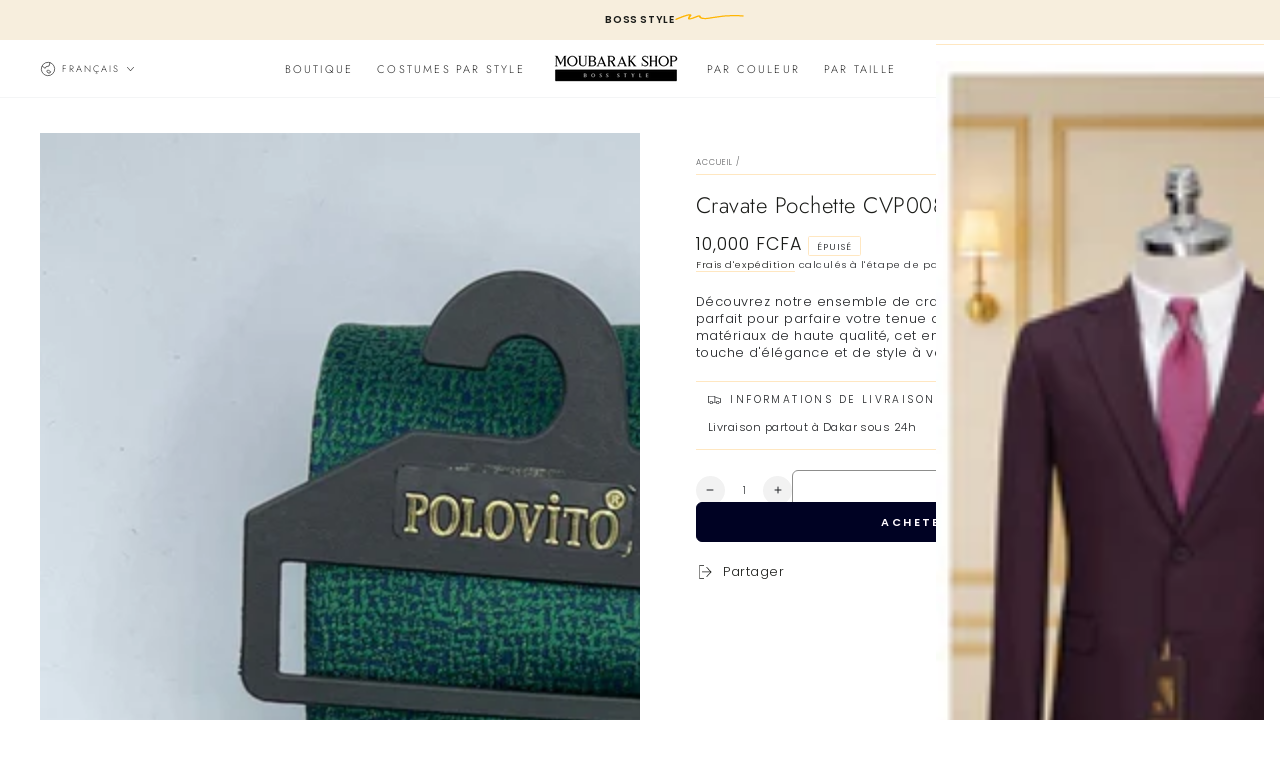

--- FILE ---
content_type: text/html; charset=utf-8
request_url: https://moubarak.shop/products/cravate-pochette-cvp008-vert
body_size: 57505
content:
<!doctype html>
<html class="no-js" lang="fr">
  <head>
<script async crossorigin fetchpriority="high" src="/cdn/shopifycloud/importmap-polyfill/es-modules-shim.2.4.0.js"></script>
<script type="application/ld+json">
{
  "@context": "https://schema.org",
  "@graph": [
    {
      "@type": "Organization",
      "@id": "https://moubarak.shop/#org",
      "name": "MOUBARAK SHOP",
      "url": "https://moubarak.shop",
      "logo": "https://cdn.shopify.com/s/files/1/0651/1070/4383/files/logo_moubarak_shop.png?v=1754661669",
      "image": [
        "https://cdn.shopify.com/s/files/1/0651/1070/4383/files/logo_moubarak_shop.png?v=1754661669",
        "https://cdn.shopify.com/s/files/1/0651/1070/4383/files/boutique_moubarak_shop.jpg?v=1754738426"
      ],
      "slogan": "La référence des costumes de luxe pour hommes.",
      "sameAs": [
        "https://www.facebook.com/MoubarakShop/",
        "https://twitter.com/moubarak_shop",
        "https://pinterest.com/moubarak_shop",
        "https://instagram.com/moubarak.shop",
        "https://tiktok.com/@moubarak.shop",
        "https://www.linkedin.com/company/moubarak-shop%C2%AE/"
      ],
      "contactPoint": [
        {
          "@type": "ContactPoint",
          "contactType": "customer service",
          "telephone": "+221768559508",
          "email": "serviceclient@moubarak.shop",
          "areaServed": "Dakar, SN",
          "availableLanguage": ["fr"]
        },
        {
          "@type": "ContactPoint",
          "contactType": "store",
          "telephone": "+221338428864",
          "areaServed": "Dakar, SN",
          "availableLanguage": ["fr"]
        }
      ]
    },
    {
      "@type": "WebSite",
      "@id": "https://moubarak.shop/#website",
      "url": "https://moubarak.shop",
      "name": "MOUBARAK SHOP",
      "publisher": { "@id": "https://moubarak.shop/#org" },
      "potentialAction": {
        "@type": "SearchAction",
        "target": "https://moubarak.shop/search?q={search_term_string}",
        "query-input": "required name=search_term_string"
      }
    },
    {
      "@type": "ClothingStore",
      "@id": "https://moubarak.shop/#store",
      "name": "MOUBARAK SHOP",
      "url": "https://moubarak.shop",
      "image": [
        "https://cdn.shopify.com/s/files/1/0651/1070/4383/files/boutique_moubarak_shop.jpg?v=1754738426",
        "https://cdn.shopify.com/s/files/1/0651/1070/4383/files/logo_moubarak_shop.png?v=1754661669"
      ],
      "telephone": "+221768559508",
      "priceRange": "40000-160000 XOF",
      "currenciesAccepted": "XOF",
      "paymentAccepted": "Cash, Card, Wave, Orange Money",
      "address": {
        "@type": "PostalAddress",
        "streetAddress": "Rue 22 angle 27, Medina",
        "addressLocality": "Dakar",
        "postalCode": "10500",
        "addressCountry": "SN"
      },
      "areaServed": "Dakar, SN",
      "hasMap": "https://maps.app.goo.gl/HmPvDbdeoFfQpBeLA?g_st=ipc",
      "sameAs": [
        "https://www.facebook.com/MoubarakShop/",
        "https://instagram.com/moubarak.shop"
      ],
      "openingHoursSpecification": [
        {
          "@type": "OpeningHoursSpecification",
          "dayOfWeek": ["Monday","Tuesday","Wednesday","Thursday","Friday"],
          "opens": "10:00",
          "closes": "20:00"
        },
        {
          "@type": "OpeningHoursSpecification",
          "dayOfWeek": "Saturday",
          "opens": "11:00",
          "closes": "20:00"
        }
      ],
      "makesOffer": {
        "@type": "Offer",
        "url": "https://moubarak.shop/collections/all",
        "availability": "https://schema.org/InStock"
      }
    }
  ]
}
</script>


    <meta charset="utf-8">
    <meta http-equiv="X-UA-Compatible" content="IE=edge">
    <meta name="viewport" content="width=device-width,initial-scale=1">
    <meta name="theme-color" content="">
    <link rel="canonical" href="https://moubarak.shop/products/cravate-pochette-cvp008-vert">
    <link rel="preconnect" href="https://cdn.shopify.com" crossorigin><link rel="icon" type="image/png" href="//moubarak.shop/cdn/shop/files/favicon-32x32.png?crop=center&height=32&v=1740678599&width=32"><link rel="preconnect" href="https://fonts.shopifycdn.com" crossorigin><title>
      Cravate Pochette CVP008 - Vert &ndash; MOUBARAK SHOP</title><meta name="description" content="Découvrez notre ensemble de cravate et pochette assorties, l&#39;accessoire parfait pour parfaire votre tenue de costume. Fabriqué avec soin à partir de matériaux de haute qualité, cet ensemble est conçu pour apporter une touche d&#39;élégance et de style à votre look.">

<meta property="og:site_name" content="MOUBARAK SHOP">
<meta property="og:url" content="https://moubarak.shop/products/cravate-pochette-cvp008-vert">
<meta property="og:title" content="Cravate Pochette CVP008 - Vert">
<meta property="og:type" content="product">
<meta property="og:description" content="Découvrez notre ensemble de cravate et pochette assorties, l&#39;accessoire parfait pour parfaire votre tenue de costume. Fabriqué avec soin à partir de matériaux de haute qualité, cet ensemble est conçu pour apporter une touche d&#39;élégance et de style à votre look."><meta property="og:image" content="http://moubarak.shop/cdn/shop/products/cravate-pochette-cvp008-vert-pour-hommes-a-dakar-au-senegal-moubarak-shop-1063098167.jpg?v=1756134314">
  <meta property="og:image:secure_url" content="https://moubarak.shop/cdn/shop/products/cravate-pochette-cvp008-vert-pour-hommes-a-dakar-au-senegal-moubarak-shop-1063098167.jpg?v=1756134314">
  <meta property="og:image:width" content="2868">
  <meta property="og:image:height" content="2868"><meta property="og:price:amount" content="10,000.00">
  <meta property="og:price:currency" content="XOF"><meta name="twitter:site" content="@moubarak_shop"><meta name="twitter:card" content="summary_large_image">
<meta name="twitter:title" content="Cravate Pochette CVP008 - Vert">
<meta name="twitter:description" content="Découvrez notre ensemble de cravate et pochette assorties, l&#39;accessoire parfait pour parfaire votre tenue de costume. Fabriqué avec soin à partir de matériaux de haute qualité, cet ensemble est conçu pour apporter une touche d&#39;élégance et de style à votre look.">


    <script type="importmap">
      {
        "imports": {
          "mdl-scrollsnap": "//moubarak.shop/cdn/shop/t/93/assets/scrollsnap.js?v=170600829773392310311761595837",
          "timeline-component": "//moubarak.shop/cdn/shop/t/93/assets/timeline-component.js?v=25828140184624228211761595837",
          "comparison-table-component": "//moubarak.shop/cdn/shop/t/93/assets/comparison-table-component.js?v=95021244545988581221761595837"
        }
      }
    
      <!-- Google Tag Manager -->
      <script>(function(w,d,s,l,i){w[l]=w[l]||[];w[l].push({'gtm.start':
      new Date().getTime(),event:'gtm.js'});var f=d.getElementsByTagName(s)[0],
      j=d.createElement(s),dl=l!='dataLayer'?'&l='+l:'';j.async=true;j.src=
      'https://www.googletagmanager.com/gtm.js?id='+i+dl;f.parentNode.insertBefore(j,f);
      })(window,document,'script','dataLayer','GTM-K37BCG5');</script>
      <!-- End Google Tag Manager -->

      <!-- Facebook Pixel Code -->
      <script>
        !function(f,b,e,v,n,t,s)
        {if(f.fbq)return;n=f.fbq=function(){n.callMethod?
        n.callMethod.apply(n,arguments):n.queue.push(arguments)};
        if(!f._fbq)f._fbq=n;n.push=n;n.loaded=!0;n.version='2.0';
        n.queue=[];t=b.createElement(e);t.async=!0;
        t.src=v;s=b.getElementsByTagName(e)[0];
        s.parentNode.insertBefore(t,s)}(window,document,'script',
        'https://connect.facebook.net/en_US/fbevents.js');
        fbq('init', 'your-pixel-id-goes-here');
        fbq('track', 'PageView');
      </script>
      <noscript><img height="1" width="1" style="display:none"
        src="https://www.facebook.com/tr?id=your-pixel-id-goes-here&ev=PageView&noscript=1"
      /></noscript>
      <!-- End Facebook Pixel Code -->  
    
    </script>

    <script src="//moubarak.shop/cdn/shop/t/93/assets/vendor-v4.js" defer="defer"></script>
    <script src="//moubarak.shop/cdn/shop/t/93/assets/pubsub.js?v=64530984355039965911761595837" defer="defer"></script>
    <script src="//moubarak.shop/cdn/shop/t/93/assets/global.js?v=105739679177674998921761595837" defer="defer"></script>
    <script src="//moubarak.shop/cdn/shop/t/93/assets/modules-basis.js?v=7117348240208911571761595837" defer="defer"></script>

    <script>window.performance && window.performance.mark && window.performance.mark('shopify.content_for_header.start');</script><meta name="google-site-verification" content="YpRExHJxAGieC9TACHyNZkdS1U_DArbX1jHPdcVp7YE">
<meta id="shopify-digital-wallet" name="shopify-digital-wallet" content="/65110704383/digital_wallets/dialog">
<link rel="alternate" hreflang="x-default" href="https://moubarak.shop/products/cravate-pochette-cvp008-vert">
<link rel="alternate" hreflang="fr" href="https://moubarak.shop/products/cravate-pochette-cvp008-vert">
<link rel="alternate" hreflang="en" href="https://moubarak.shop/en/products/cravate-pochette-cvp008-vert">
<link rel="alternate" hreflang="de" href="https://moubarak.shop/de/products/cravate-pochette-cvp008-vert">
<link rel="alternate" type="application/json+oembed" href="https://moubarak.shop/products/cravate-pochette-cvp008-vert.oembed">
<script async="async" src="/checkouts/internal/preloads.js?locale=fr-SN"></script>
<script id="shopify-features" type="application/json">{"accessToken":"a66b6ffdc39d59ad4d8f1bea78adee19","betas":["rich-media-storefront-analytics"],"domain":"moubarak.shop","predictiveSearch":true,"shopId":65110704383,"locale":"fr"}</script>
<script>var Shopify = Shopify || {};
Shopify.shop = "moubarakshoptest.myshopify.com";
Shopify.locale = "fr";
Shopify.currency = {"active":"XOF","rate":"1.0"};
Shopify.country = "SN";
Shopify.theme = {"name":"Copie de Be Yours 8.4.0 v1","id":155217002751,"schema_name":"Be Yours","schema_version":"8.4.0","theme_store_id":1399,"role":"main"};
Shopify.theme.handle = "null";
Shopify.theme.style = {"id":null,"handle":null};
Shopify.cdnHost = "moubarak.shop/cdn";
Shopify.routes = Shopify.routes || {};
Shopify.routes.root = "/";</script>
<script type="module">!function(o){(o.Shopify=o.Shopify||{}).modules=!0}(window);</script>
<script>!function(o){function n(){var o=[];function n(){o.push(Array.prototype.slice.apply(arguments))}return n.q=o,n}var t=o.Shopify=o.Shopify||{};t.loadFeatures=n(),t.autoloadFeatures=n()}(window);</script>
<script id="shop-js-analytics" type="application/json">{"pageType":"product"}</script>
<script defer="defer" async type="module" src="//moubarak.shop/cdn/shopifycloud/shop-js/modules/v2/client.init-shop-cart-sync_XvpUV7qp.fr.esm.js"></script>
<script defer="defer" async type="module" src="//moubarak.shop/cdn/shopifycloud/shop-js/modules/v2/chunk.common_C2xzKNNs.esm.js"></script>
<script type="module">
  await import("//moubarak.shop/cdn/shopifycloud/shop-js/modules/v2/client.init-shop-cart-sync_XvpUV7qp.fr.esm.js");
await import("//moubarak.shop/cdn/shopifycloud/shop-js/modules/v2/chunk.common_C2xzKNNs.esm.js");

  window.Shopify.SignInWithShop?.initShopCartSync?.({"fedCMEnabled":true,"windoidEnabled":true});

</script>
<script>(function() {
  var isLoaded = false;
  function asyncLoad() {
    if (isLoaded) return;
    isLoaded = true;
    var urls = ["\/\/cdn.shopify.com\/proxy\/146124895e733030879a7d844737d5863f37063e51b194723e56d2d1829f3401\/bingshoppingtool-t2app-prod.trafficmanager.net\/uet\/tracking_script?shop=moubarakshoptest.myshopify.com\u0026sp-cache-control=cHVibGljLCBtYXgtYWdlPTkwMA","\/\/cdn.shopify.com\/proxy\/fb01c5c04fd0d27f75fbb9a6c123e81b9a0750c9132a1bface47001474f78b83\/shopify-script-tags.s3.eu-west-1.amazonaws.com\/smartseo\/instantpage.js?shop=moubarakshoptest.myshopify.com\u0026sp-cache-control=cHVibGljLCBtYXgtYWdlPTkwMA","https:\/\/assets.tapcart.com\/__tc-ck-loader\/index.js?appId=xnT4c0UDAT\u0026environment=production\u0026shop=moubarakshoptest.myshopify.com","https:\/\/app.kiwisizing.com\/web\/js\/dist\/kiwiSizing\/plugin\/SizingPlugin.prod.js?v=330\u0026shop=moubarakshoptest.myshopify.com","https:\/\/admin.revenuehunt.com\/embed.js?shop=moubarakshoptest.myshopify.com"];
    for (var i = 0; i < urls.length; i++) {
      var s = document.createElement('script');
      s.type = 'text/javascript';
      s.async = true;
      s.src = urls[i];
      var x = document.getElementsByTagName('script')[0];
      x.parentNode.insertBefore(s, x);
    }
  };
  if(window.attachEvent) {
    window.attachEvent('onload', asyncLoad);
  } else {
    window.addEventListener('load', asyncLoad, false);
  }
})();</script>
<script id="__st">var __st={"a":65110704383,"offset":0,"reqid":"27400590-5f2e-45ac-81f2-3bb10ce1c06f-1768642913","pageurl":"moubarak.shop\/products\/cravate-pochette-cvp008-vert","u":"00c52d75a9ed","p":"product","rtyp":"product","rid":8188503326975};</script>
<script>window.ShopifyPaypalV4VisibilityTracking = true;</script>
<script id="captcha-bootstrap">!function(){'use strict';const t='contact',e='account',n='new_comment',o=[[t,t],['blogs',n],['comments',n],[t,'customer']],c=[[e,'customer_login'],[e,'guest_login'],[e,'recover_customer_password'],[e,'create_customer']],r=t=>t.map((([t,e])=>`form[action*='/${t}']:not([data-nocaptcha='true']) input[name='form_type'][value='${e}']`)).join(','),a=t=>()=>t?[...document.querySelectorAll(t)].map((t=>t.form)):[];function s(){const t=[...o],e=r(t);return a(e)}const i='password',u='form_key',d=['recaptcha-v3-token','g-recaptcha-response','h-captcha-response',i],f=()=>{try{return window.sessionStorage}catch{return}},m='__shopify_v',_=t=>t.elements[u];function p(t,e,n=!1){try{const o=window.sessionStorage,c=JSON.parse(o.getItem(e)),{data:r}=function(t){const{data:e,action:n}=t;return t[m]||n?{data:e,action:n}:{data:t,action:n}}(c);for(const[e,n]of Object.entries(r))t.elements[e]&&(t.elements[e].value=n);n&&o.removeItem(e)}catch(o){console.error('form repopulation failed',{error:o})}}const l='form_type',E='cptcha';function T(t){t.dataset[E]=!0}const w=window,h=w.document,L='Shopify',v='ce_forms',y='captcha';let A=!1;((t,e)=>{const n=(g='f06e6c50-85a8-45c8-87d0-21a2b65856fe',I='https://cdn.shopify.com/shopifycloud/storefront-forms-hcaptcha/ce_storefront_forms_captcha_hcaptcha.v1.5.2.iife.js',D={infoText:'Protégé par hCaptcha',privacyText:'Confidentialité',termsText:'Conditions'},(t,e,n)=>{const o=w[L][v],c=o.bindForm;if(c)return c(t,g,e,D).then(n);var r;o.q.push([[t,g,e,D],n]),r=I,A||(h.body.append(Object.assign(h.createElement('script'),{id:'captcha-provider',async:!0,src:r})),A=!0)});var g,I,D;w[L]=w[L]||{},w[L][v]=w[L][v]||{},w[L][v].q=[],w[L][y]=w[L][y]||{},w[L][y].protect=function(t,e){n(t,void 0,e),T(t)},Object.freeze(w[L][y]),function(t,e,n,w,h,L){const[v,y,A,g]=function(t,e,n){const i=e?o:[],u=t?c:[],d=[...i,...u],f=r(d),m=r(i),_=r(d.filter((([t,e])=>n.includes(e))));return[a(f),a(m),a(_),s()]}(w,h,L),I=t=>{const e=t.target;return e instanceof HTMLFormElement?e:e&&e.form},D=t=>v().includes(t);t.addEventListener('submit',(t=>{const e=I(t);if(!e)return;const n=D(e)&&!e.dataset.hcaptchaBound&&!e.dataset.recaptchaBound,o=_(e),c=g().includes(e)&&(!o||!o.value);(n||c)&&t.preventDefault(),c&&!n&&(function(t){try{if(!f())return;!function(t){const e=f();if(!e)return;const n=_(t);if(!n)return;const o=n.value;o&&e.removeItem(o)}(t);const e=Array.from(Array(32),(()=>Math.random().toString(36)[2])).join('');!function(t,e){_(t)||t.append(Object.assign(document.createElement('input'),{type:'hidden',name:u})),t.elements[u].value=e}(t,e),function(t,e){const n=f();if(!n)return;const o=[...t.querySelectorAll(`input[type='${i}']`)].map((({name:t})=>t)),c=[...d,...o],r={};for(const[a,s]of new FormData(t).entries())c.includes(a)||(r[a]=s);n.setItem(e,JSON.stringify({[m]:1,action:t.action,data:r}))}(t,e)}catch(e){console.error('failed to persist form',e)}}(e),e.submit())}));const S=(t,e)=>{t&&!t.dataset[E]&&(n(t,e.some((e=>e===t))),T(t))};for(const o of['focusin','change'])t.addEventListener(o,(t=>{const e=I(t);D(e)&&S(e,y())}));const B=e.get('form_key'),M=e.get(l),P=B&&M;t.addEventListener('DOMContentLoaded',(()=>{const t=y();if(P)for(const e of t)e.elements[l].value===M&&p(e,B);[...new Set([...A(),...v().filter((t=>'true'===t.dataset.shopifyCaptcha))])].forEach((e=>S(e,t)))}))}(h,new URLSearchParams(w.location.search),n,t,e,['guest_login'])})(!0,!0)}();</script>
<script integrity="sha256-4kQ18oKyAcykRKYeNunJcIwy7WH5gtpwJnB7kiuLZ1E=" data-source-attribution="shopify.loadfeatures" defer="defer" src="//moubarak.shop/cdn/shopifycloud/storefront/assets/storefront/load_feature-a0a9edcb.js" crossorigin="anonymous"></script>
<script data-source-attribution="shopify.dynamic_checkout.dynamic.init">var Shopify=Shopify||{};Shopify.PaymentButton=Shopify.PaymentButton||{isStorefrontPortableWallets:!0,init:function(){window.Shopify.PaymentButton.init=function(){};var t=document.createElement("script");t.src="https://moubarak.shop/cdn/shopifycloud/portable-wallets/latest/portable-wallets.fr.js",t.type="module",document.head.appendChild(t)}};
</script>
<script data-source-attribution="shopify.dynamic_checkout.buyer_consent">
  function portableWalletsHideBuyerConsent(e){var t=document.getElementById("shopify-buyer-consent"),n=document.getElementById("shopify-subscription-policy-button");t&&n&&(t.classList.add("hidden"),t.setAttribute("aria-hidden","true"),n.removeEventListener("click",e))}function portableWalletsShowBuyerConsent(e){var t=document.getElementById("shopify-buyer-consent"),n=document.getElementById("shopify-subscription-policy-button");t&&n&&(t.classList.remove("hidden"),t.removeAttribute("aria-hidden"),n.addEventListener("click",e))}window.Shopify?.PaymentButton&&(window.Shopify.PaymentButton.hideBuyerConsent=portableWalletsHideBuyerConsent,window.Shopify.PaymentButton.showBuyerConsent=portableWalletsShowBuyerConsent);
</script>
<script>
  function portableWalletsCleanup(e){e&&e.src&&console.error("Failed to load portable wallets script "+e.src);var t=document.querySelectorAll("shopify-accelerated-checkout .shopify-payment-button__skeleton, shopify-accelerated-checkout-cart .wallet-cart-button__skeleton"),e=document.getElementById("shopify-buyer-consent");for(let e=0;e<t.length;e++)t[e].remove();e&&e.remove()}function portableWalletsNotLoadedAsModule(e){e instanceof ErrorEvent&&"string"==typeof e.message&&e.message.includes("import.meta")&&"string"==typeof e.filename&&e.filename.includes("portable-wallets")&&(window.removeEventListener("error",portableWalletsNotLoadedAsModule),window.Shopify.PaymentButton.failedToLoad=e,"loading"===document.readyState?document.addEventListener("DOMContentLoaded",window.Shopify.PaymentButton.init):window.Shopify.PaymentButton.init())}window.addEventListener("error",portableWalletsNotLoadedAsModule);
</script>

<script type="module" src="https://moubarak.shop/cdn/shopifycloud/portable-wallets/latest/portable-wallets.fr.js" onError="portableWalletsCleanup(this)" crossorigin="anonymous"></script>
<script nomodule>
  document.addEventListener("DOMContentLoaded", portableWalletsCleanup);
</script>

<script id='scb4127' type='text/javascript' async='' src='https://moubarak.shop/cdn/shopifycloud/privacy-banner/storefront-banner.js'></script><link id="shopify-accelerated-checkout-styles" rel="stylesheet" media="screen" href="https://moubarak.shop/cdn/shopifycloud/portable-wallets/latest/accelerated-checkout-backwards-compat.css" crossorigin="anonymous">
<style id="shopify-accelerated-checkout-cart">
        #shopify-buyer-consent {
  margin-top: 1em;
  display: inline-block;
  width: 100%;
}

#shopify-buyer-consent.hidden {
  display: none;
}

#shopify-subscription-policy-button {
  background: none;
  border: none;
  padding: 0;
  text-decoration: underline;
  font-size: inherit;
  cursor: pointer;
}

#shopify-subscription-policy-button::before {
  box-shadow: none;
}

      </style>
<script id="sections-script" data-sections="header" defer="defer" src="//moubarak.shop/cdn/shop/t/93/compiled_assets/scripts.js?v=10545"></script>
<script>window.performance && window.performance.mark && window.performance.mark('shopify.content_for_header.end');</script><style data-shopify>@font-face {
  font-family: Poppins;
  font-weight: 300;
  font-style: normal;
  font-display: swap;
  src: url("//moubarak.shop/cdn/fonts/poppins/poppins_n3.05f58335c3209cce17da4f1f1ab324ebe2982441.woff2") format("woff2"),
       url("//moubarak.shop/cdn/fonts/poppins/poppins_n3.6971368e1f131d2c8ff8e3a44a36b577fdda3ff5.woff") format("woff");
}

  @font-face {
  font-family: Poppins;
  font-weight: 600;
  font-style: normal;
  font-display: swap;
  src: url("//moubarak.shop/cdn/fonts/poppins/poppins_n6.aa29d4918bc243723d56b59572e18228ed0786f6.woff2") format("woff2"),
       url("//moubarak.shop/cdn/fonts/poppins/poppins_n6.5f815d845fe073750885d5b7e619ee00e8111208.woff") format("woff");
}

  @font-face {
  font-family: Poppins;
  font-weight: 300;
  font-style: italic;
  font-display: swap;
  src: url("//moubarak.shop/cdn/fonts/poppins/poppins_i3.8536b4423050219f608e17f134fe9ea3b01ed890.woff2") format("woff2"),
       url("//moubarak.shop/cdn/fonts/poppins/poppins_i3.0f4433ada196bcabf726ed78f8e37e0995762f7f.woff") format("woff");
}

  @font-face {
  font-family: Poppins;
  font-weight: 600;
  font-style: italic;
  font-display: swap;
  src: url("//moubarak.shop/cdn/fonts/poppins/poppins_i6.bb8044d6203f492888d626dafda3c2999253e8e9.woff2") format("woff2"),
       url("//moubarak.shop/cdn/fonts/poppins/poppins_i6.e233dec1a61b1e7dead9f920159eda42280a02c3.woff") format("woff");
}

  @font-face {
  font-family: Jost;
  font-weight: 300;
  font-style: normal;
  font-display: swap;
  src: url("//moubarak.shop/cdn/fonts/jost/jost_n3.a5df7448b5b8c9a76542f085341dff794ff2a59d.woff2") format("woff2"),
       url("//moubarak.shop/cdn/fonts/jost/jost_n3.882941f5a26d0660f7dd135c08afc57fc6939a07.woff") format("woff");
}

  @font-face {
  font-family: Jost;
  font-weight: 600;
  font-style: normal;
  font-display: swap;
  src: url("//moubarak.shop/cdn/fonts/jost/jost_n6.ec1178db7a7515114a2d84e3dd680832b7af8b99.woff2") format("woff2"),
       url("//moubarak.shop/cdn/fonts/jost/jost_n6.b1178bb6bdd3979fef38e103a3816f6980aeaff9.woff") format("woff");
}


  :root {
    --font-body-family: Poppins, sans-serif;
    --font-body-style: normal;
    --font-body-weight: 300;

    --font-heading-family: Jost, sans-serif;
    --font-heading-style: normal;
    --font-heading-weight: 300;

    --font-body-scale: 0.8;
    --font-heading-scale: 1.0;

    --font-navigation-family: var(--font-heading-family);
    --font-navigation-size: 11px;
    --font-navigation-weight: var(--font-heading-weight);
    --font-button-family: var(--font-body-family);
    --font-button-size: 11px;
    --font-button-baseline: 0.2rem;
    --font-price-family: var(--font-body-family);
    --font-price-scale: var(--font-body-scale);

    --color-base-text: 33, 35, 38;
    --color-base-background: 255, 255, 255;
    --color-base-solid-button-labels: 255, 250, 254;
    --color-base-outline-button-labels: 26, 27, 24;
    --color-base-accent: 0, 2, 35;
    --color-base-heading: 26, 27, 24;
    --color-base-border: 255, 231, 193;
    --color-placeholder: 243, 243, 243;
    --color-overlay: 33, 35, 38;
    --color-keyboard-focus: 135, 173, 245;
    --color-shadow: 168, 232, 226;
    --shadow-opacity: 1;

    --color-background-dark: 235, 235, 235;
    --color-price: #1a1b18;
    --color-sale-price: #d72c0d;
    --color-sale-badge-background: #d72c0d;
    --color-reviews: #ffa000;
    --color-critical: #d72c0d;
    --color-success: #008060;
    --color-highlight: 255, 160, 0;

    --payment-terms-background-color: #ffffff;
    --page-width: 160rem;
    --page-width-margin: 0rem;

    --card-color-scheme: var(--color-placeholder);
    --card-text-alignment: start;
    --card-flex-alignment: flex-start;
    --card-image-padding: 0px;
    --card-border-width: 1px;
    --card-radius: 2px;
    --card-shadow-horizontal-offset: 0px;
    --card-shadow-vertical-offset: 0px;
    
    --button-radius: 6px;
    --button-border-width: 1px;
    --button-shadow-horizontal-offset: 0px;
    --button-shadow-vertical-offset: 0px;

    --spacing-sections-desktop: 0px;
    --spacing-sections-mobile: 0px;

    --gradient-free-ship-progress: linear-gradient(325deg,#F9423A 0,#F1E04D 100%);
    --gradient-free-ship-complete: linear-gradient(325deg, #049cff 0, #35ee7a 100%);

    --plabel-price-tag-color: #000000;
    --plabel-price-tag-background: #d1d5db;
    --plabel-price-tag-height: 2.5rem;

    --swatch-outline-color: #f4f6f8;--text-8xl: 5.8rem;
    --text-6xl: 3.55rem;
    --text-5xl: 2.8rem;
    --text-4xl: 2.05rem;
    --text-3xl: 1.675rem;
    --text-2xl: 1.3rem;
    --text-xl: 1.05rem;
    --text-lg: 0.925rem;
    --text-base: 0.8rem;
    --text-2sm: 0.75rem;
    --text-sm: 0.75rem;
    --text-xs: 0.6875rem;
    --text-3xs: 0.5625rem;

    --fluid-sm-to-base: clamp(var(--text-sm), 0.8115rem + 0.1587vw, var(--text-base));
    --fluid-sm-to-lg: clamp(var(--text-sm), 0.748rem + 0.3174vw, var(--text-lg));
    --fluid-base-to-xl: clamp(var(--text-base), 0.873rem + 0.3175vw, var(--text-xl));
    --fluid-base-to-2xl: clamp(var(--text-base), 0.746rem + 0.6349vw, var(--text-2xl));
    --fluid-lg-to-2xl: clamp(var(--text-lg), 0.9722rem + 0.4444vw, var(--text-2xl));
    --fluid-xl-to-3xl: clamp(var(--text-xl), 0.4966rem + 1.1818vw, var(--text-3xl));

    --tw-translate-x: 0;
    --tw-translate-y: 0;
    --tw-rotate: 0;
    --tw-skew-x: 0;
    --tw-skew-y: 0;
    --tw-scale-x: 1;
    --tw-scale-y: 1;

    --font-normal: 400;
    --font-medium: 500;
    --font-bold: 700;

    --sp-0d5: 0.125rem;
    --sp-1: 0.25rem;
    --sp-1d5: 0.375rem;
    --sp-2: 0.5rem;
    --sp-2d5: 0.625rem;
    --sp-3: 0.75rem;
    --sp-3d5: 0.875rem;
    --sp-4: 1rem;
    --sp-4d5: 1.125rem;
    --sp-5: 1.25rem;
    --sp-5d5: 1.375rem;
    --sp-6: 1.5rem;
    --sp-6d5: 1.625rem;
    --sp-7: 1.75rem;
    --sp-7d5: 1.875rem;
    --sp-8: 2rem;
    --sp-9: 2.25rem;
    --sp-10: 2.5rem;
    --sp-12: 3rem;
    --sp-14: 3.5rem;
  }

  *,
  *::before,
  *::after {
    box-sizing: inherit;
  }

  html {
    box-sizing: border-box;
    font-size: calc(var(--font-body-scale) * 62.5%);
    height: 100%;
  }

  body {
    min-height: 100%;
    margin: 0;
    font-size: 1.5rem;
    letter-spacing: 0.06rem;
    line-height: calc(1 + 0.8 / var(--font-body-scale));
    font-family: var(--font-body-family);
    font-style: var(--font-body-style);
    font-weight: var(--font-body-weight);
  }

  @media screen and (min-width: 750px) {
    body {
      font-size: 1.6rem;
    }
  }</style><link href="//moubarak.shop/cdn/shop/t/93/assets/base.css?v=56154053777866764741761595837" rel="stylesheet" type="text/css" media="all" /><link rel="stylesheet" href="//moubarak.shop/cdn/shop/t/93/assets/apps.css?v=58555770612562691921761595837" media="print" fetchpriority="low" onload="this.media='all'">

    <link
        rel="preload"
        as="font"
        href="//moubarak.shop/cdn/fonts/poppins/poppins_n3.05f58335c3209cce17da4f1f1ab324ebe2982441.woff2"
        type="font/woff2"
        crossorigin
      ><link
        rel="preload"
        as="font"
        href="//moubarak.shop/cdn/fonts/jost/jost_n3.a5df7448b5b8c9a76542f085341dff794ff2a59d.woff2"
        type="font/woff2"
        crossorigin
      ><link rel="stylesheet" href="//moubarak.shop/cdn/shop/t/93/assets/component-predictive-search.css?v=94320327991181004901761595837" media="print" onload="this.media='all'"><link rel="stylesheet" href="//moubarak.shop/cdn/shop/t/93/assets/component-quick-view.css?v=161742497119562552051761595837" media="print" onload="this.media='all'"><link rel="stylesheet" href="//moubarak.shop/cdn/shop/t/93/assets/component-color-swatches.css?v=147375175252346861151761595837" media="print" onload="this.media='all'"><script>
  document.documentElement.classList.replace('no-js', 'js');

  window.theme = window.theme || {};

  theme.routes = {
    root_url: '/',
    cart_url: '/cart',
    cart_add_url: '/cart/add',
    cart_change_url: '/cart/change',
    cart_update_url: '/cart/update',
    search_url: '/search',
    predictive_search_url: '/search/suggest'
  };

  theme.cartStrings = {
    error: `Il y a une erreur lors de la mise à jour de votre panier. Veuillez réessayer.`,
    quantityError: `Vous pouvez uniquement ajouter [quantity] de cet élément à votre panier.`
  };

  theme.variantStrings = {
    addToCart: `Ajouter au panier`,
    soldOut: `Épuisé`,
    unavailable: `Indisponible`,
    preOrder: `Pré-commande`
  };

  theme.accessibilityStrings = {
    imageAvailable: `Image [index] est maintenant disponible dans la vue galerie`,
    shareSuccess: `Lien copié dans le presse-papier!`,
    fillInAllLineItemPropertyRequiredFields: `Veuillez remplir tous les champs obligatoires`
  }

  theme.dateStrings = {
    d: `J`,
    day: `Jour`,
    days: `Jours`,
    hour: `Heure`,
    hours: `Heures`,
    minute: `Min`,
    minutes: `Mins`,
    second: `Sec`,
    seconds: `Secs`
  };theme.shopSettings = {
    moneyFormat: "\u003cspan class='money'\u003e{{amount}} FCFA\u003c\/span\u003e",
    isoCode: "XOF",
    cartDrawer: true,
    currencyCode: false,
    giftwrapRate: 'product'
  };

  theme.settings = {
    themeName: 'Be Yours',
    themeVersion: '8.4.0',
    agencyId: ''
  };

  /*! (c) Andrea Giammarchi @webreflection ISC */
  !function(){"use strict";var e=function(e,t){var n=function(e){for(var t=0,n=e.length;t<n;t++)r(e[t])},r=function(e){var t=e.target,n=e.attributeName,r=e.oldValue;t.attributeChangedCallback(n,r,t.getAttribute(n))};return function(o,a){var l=o.constructor.observedAttributes;return l&&e(a).then((function(){new t(n).observe(o,{attributes:!0,attributeOldValue:!0,attributeFilter:l});for(var e=0,a=l.length;e<a;e++)o.hasAttribute(l[e])&&r({target:o,attributeName:l[e],oldValue:null})})),o}};function t(e,t){(null==t||t>e.length)&&(t=e.length);for(var n=0,r=new Array(t);n<t;n++)r[n]=e[n];return r}function n(e,n){var r="undefined"!=typeof Symbol&&e[Symbol.iterator]||e["@@iterator"];if(!r){if(Array.isArray(e)||(r=function(e,n){if(e){if("string"==typeof e)return t(e,n);var r=Object.prototype.toString.call(e).slice(8,-1);return"Object"===r&&e.constructor&&(r=e.constructor.name),"Map"===r||"Set"===r?Array.from(e):"Arguments"===r||/^(?:Ui|I)nt(?:8|16|32)(?:Clamped)?Array$/.test(r)?t(e,n):void 0}}(e))||n&&e&&"number"==typeof e.length){r&&(e=r);var o=0,a=function(){};return{s:a,n:function(){return o>=e.length?{done:!0}:{done:!1,value:e[o++]}},e:function(e){throw e},f:a}}throw new TypeError("Invalid attempt to iterate non-iterable instance.\nIn order to be iterable, non-array objects must have a [Symbol.iterator]() method.")}var l,i=!0,u=!1;return{s:function(){r=r.call(e)},n:function(){var e=r.next();return i=e.done,e},e:function(e){u=!0,l=e},f:function(){try{i||null==r.return||r.return()}finally{if(u)throw l}}}}
  /*! (c) Andrea Giammarchi - ISC */var r=!0,o=!1,a="querySelectorAll",l="querySelectorAll",i=self,u=i.document,c=i.Element,s=i.MutationObserver,f=i.Set,d=i.WeakMap,h=function(e){return l in e},v=[].filter,g=function(e){var t=new d,i=function(n,r){var o;if(r)for(var a,l=function(e){return e.matches||e.webkitMatchesSelector||e.msMatchesSelector}(n),i=0,u=p.length;i<u;i++)l.call(n,a=p[i])&&(t.has(n)||t.set(n,new f),(o=t.get(n)).has(a)||(o.add(a),e.handle(n,r,a)));else t.has(n)&&(o=t.get(n),t.delete(n),o.forEach((function(t){e.handle(n,r,t)})))},g=function(e){for(var t=!(arguments.length>1&&void 0!==arguments[1])||arguments[1],n=0,r=e.length;n<r;n++)i(e[n],t)},p=e.query,y=e.root||u,m=function(e){var t=arguments.length>1&&void 0!==arguments[1]?arguments[1]:document,l=arguments.length>2&&void 0!==arguments[2]?arguments[2]:MutationObserver,i=arguments.length>3&&void 0!==arguments[3]?arguments[3]:["*"],u=function t(o,l,i,u,c,s){var f,d=n(o);try{for(d.s();!(f=d.n()).done;){var h=f.value;(s||a in h)&&(c?i.has(h)||(i.add(h),u.delete(h),e(h,c)):u.has(h)||(u.add(h),i.delete(h),e(h,c)),s||t(h[a](l),l,i,u,c,r))}}catch(e){d.e(e)}finally{d.f()}},c=new l((function(e){if(i.length){var t,a=i.join(","),l=new Set,c=new Set,s=n(e);try{for(s.s();!(t=s.n()).done;){var f=t.value,d=f.addedNodes,h=f.removedNodes;u(h,a,l,c,o,o),u(d,a,l,c,r,o)}}catch(e){s.e(e)}finally{s.f()}}})),s=c.observe;return(c.observe=function(e){return s.call(c,e,{subtree:r,childList:r})})(t),c}(i,y,s,p),b=c.prototype.attachShadow;return b&&(c.prototype.attachShadow=function(e){var t=b.call(this,e);return m.observe(t),t}),p.length&&g(y[l](p)),{drop:function(e){for(var n=0,r=e.length;n<r;n++)t.delete(e[n])},flush:function(){for(var e=m.takeRecords(),t=0,n=e.length;t<n;t++)g(v.call(e[t].removedNodes,h),!1),g(v.call(e[t].addedNodes,h),!0)},observer:m,parse:g}},p=self,y=p.document,m=p.Map,b=p.MutationObserver,w=p.Object,E=p.Set,S=p.WeakMap,A=p.Element,M=p.HTMLElement,O=p.Node,N=p.Error,C=p.TypeError,T=p.Reflect,q=w.defineProperty,I=w.keys,D=w.getOwnPropertyNames,L=w.setPrototypeOf,P=!self.customElements,k=function(e){for(var t=I(e),n=[],r=t.length,o=0;o<r;o++)n[o]=e[t[o]],delete e[t[o]];return function(){for(var o=0;o<r;o++)e[t[o]]=n[o]}};if(P){var x=function(){var e=this.constructor;if(!$.has(e))throw new C("Illegal constructor");var t=$.get(e);if(W)return z(W,t);var n=H.call(y,t);return z(L(n,e.prototype),t)},H=y.createElement,$=new m,_=new m,j=new m,R=new m,V=[],U=g({query:V,handle:function(e,t,n){var r=j.get(n);if(t&&!r.isPrototypeOf(e)){var o=k(e);W=L(e,r);try{new r.constructor}finally{W=null,o()}}var a="".concat(t?"":"dis","connectedCallback");a in r&&e[a]()}}).parse,W=null,F=function(e){if(!_.has(e)){var t,n=new Promise((function(e){t=e}));_.set(e,{$:n,_:t})}return _.get(e).$},z=e(F,b);q(self,"customElements",{configurable:!0,value:{define:function(e,t){if(R.has(e))throw new N('the name "'.concat(e,'" has already been used with this registry'));$.set(t,e),j.set(e,t.prototype),R.set(e,t),V.push(e),F(e).then((function(){U(y.querySelectorAll(e))})),_.get(e)._(t)},get:function(e){return R.get(e)},whenDefined:F}}),q(x.prototype=M.prototype,"constructor",{value:x}),q(self,"HTMLElement",{configurable:!0,value:x}),q(y,"createElement",{configurable:!0,value:function(e,t){var n=t&&t.is,r=n?R.get(n):R.get(e);return r?new r:H.call(y,e)}}),"isConnected"in O.prototype||q(O.prototype,"isConnected",{configurable:!0,get:function(){return!(this.ownerDocument.compareDocumentPosition(this)&this.DOCUMENT_POSITION_DISCONNECTED)}})}else if(P=!self.customElements.get("extends-li"))try{var B=function e(){return self.Reflect.construct(HTMLLIElement,[],e)};B.prototype=HTMLLIElement.prototype;var G="extends-li";self.customElements.define("extends-li",B,{extends:"li"}),P=y.createElement("li",{is:G}).outerHTML.indexOf(G)<0;var J=self.customElements,K=J.get,Q=J.whenDefined;q(self.customElements,"whenDefined",{configurable:!0,value:function(e){var t=this;return Q.call(this,e).then((function(n){return n||K.call(t,e)}))}})}catch(e){}if(P){var X=function(e){var t=ae.get(e);ve(t.querySelectorAll(this),e.isConnected)},Y=self.customElements,Z=y.createElement,ee=Y.define,te=Y.get,ne=Y.upgrade,re=T||{construct:function(e){return e.call(this)}},oe=re.construct,ae=new S,le=new E,ie=new m,ue=new m,ce=new m,se=new m,fe=[],de=[],he=function(e){return se.get(e)||te.call(Y,e)},ve=g({query:de,handle:function(e,t,n){var r=ce.get(n);if(t&&!r.isPrototypeOf(e)){var o=k(e);be=L(e,r);try{new r.constructor}finally{be=null,o()}}var a="".concat(t?"":"dis","connectedCallback");a in r&&e[a]()}}).parse,ge=g({query:fe,handle:function(e,t){ae.has(e)&&(t?le.add(e):le.delete(e),de.length&&X.call(de,e))}}).parse,pe=A.prototype.attachShadow;pe&&(A.prototype.attachShadow=function(e){var t=pe.call(this,e);return ae.set(this,t),t});var ye=function(e){if(!ue.has(e)){var t,n=new Promise((function(e){t=e}));ue.set(e,{$:n,_:t})}return ue.get(e).$},me=e(ye,b),be=null;D(self).filter((function(e){return/^HTML.*Element$/.test(e)})).forEach((function(e){var t=self[e];function n(){var e=this.constructor;if(!ie.has(e))throw new C("Illegal constructor");var n=ie.get(e),r=n.is,o=n.tag;if(r){if(be)return me(be,r);var a=Z.call(y,o);return a.setAttribute("is",r),me(L(a,e.prototype),r)}return oe.call(this,t,[],e)}q(n.prototype=t.prototype,"constructor",{value:n}),q(self,e,{value:n})})),q(y,"createElement",{configurable:!0,value:function(e,t){var n=t&&t.is;if(n){var r=se.get(n);if(r&&ie.get(r).tag===e)return new r}var o=Z.call(y,e);return n&&o.setAttribute("is",n),o}}),q(Y,"get",{configurable:!0,value:he}),q(Y,"whenDefined",{configurable:!0,value:ye}),q(Y,"upgrade",{configurable:!0,value:function(e){var t=e.getAttribute("is");if(t){var n=se.get(t);if(n)return void me(L(e,n.prototype),t)}ne.call(Y,e)}}),q(Y,"define",{configurable:!0,value:function(e,t,n){if(he(e))throw new N("'".concat(e,"' has already been defined as a custom element"));var r,o=n&&n.extends;ie.set(t,o?{is:e,tag:o}:{is:"",tag:e}),o?(r="".concat(o,'[is="').concat(e,'"]'),ce.set(r,t.prototype),se.set(e,t),de.push(r)):(ee.apply(Y,arguments),fe.push(r=e)),ye(e).then((function(){o?(ve(y.querySelectorAll(r)),le.forEach(X,[r])):ge(y.querySelectorAll(r))})),ue.get(e)._(t)}})}}();
</script>
<!-- BEGIN app block: shopify://apps/simprosys-google-shopping-feed/blocks/core_settings_block/1f0b859e-9fa6-4007-97e8-4513aff5ff3b --><!-- BEGIN: GSF App Core Tags & Scripts by Simprosys Google Shopping Feed -->









<!-- END: GSF App Core Tags & Scripts by Simprosys Google Shopping Feed -->
<!-- END app block --><!-- BEGIN app block: shopify://apps/reelup-shoppable-videos-reels/blocks/reelup/a8ec9e4d-d192-44f7-9c23-595f9ee7dd5b --><style>
  [id*='reelup'].shopify-app-block {
    width: 100%;
  }
</style><style id='reelUp_customCSS'>
    
  </style><script>
    eval(``);
  </script><script src='https://cdn-v2.reelup.io/global.js.gz?v=1768642913' defer></script><script>
  console.log("%cVideo commerce powered by ReelUp.", 'font-size: 18px; font-weight: 600; color: #000;background: #a3f234; padding: 10px 20px; border-radius: 5px; width: 100%');
  console.log("🚀 Enhanced Product Discovery.\n" +
  "📈 Increased Conversion Rates.\n" +
  "🤩 Elevated Visitor Engagements.\n\n" +
  "Learn more at: https://apps.shopify.com/reelup/");

  window.shopFormat = "\u003cspan class='money'\u003e{{amount}} FCFA\u003c\/span\u003e";
  window.shopCurrency = "XOF";
  window.REELUP = {
     files: {
        carousel: {
            css: "https://cdn.shopify.com/extensions/019a961d-0cdf-72c1-aed3-524c2b6dbde8/ig-reels-124/assets/reels_carousel.css",
        },
        stacked: {
            css: "https://cdn.shopify.com/extensions/019a961d-0cdf-72c1-aed3-524c2b6dbde8/ig-reels-124/assets/reels_carousel_stacked.css",
        },
        grid: {
            css: "https://cdn.shopify.com/extensions/019a961d-0cdf-72c1-aed3-524c2b6dbde8/ig-reels-124/assets/reels_grid.css",
        },
        stories: {
            css: "https://cdn.shopify.com/extensions/019a961d-0cdf-72c1-aed3-524c2b6dbde8/ig-reels-124/assets/reels_stories.css",
        },
    },
    shopLocale: "SN"
  };window.reelUp_productJSON = {"id":8188503326975,"title":"Cravate Pochette CVP008 -  Vert","handle":"cravate-pochette-cvp008-vert","description":"\u003cp\u003eDécouvrez notre ensemble de cravate et pochette assorties, l'accessoire parfait pour parfaire votre tenue de costume. Fabriqué avec soin à partir de matériaux de haute qualité, cet ensemble est conçu pour apporter une touche d'élégance et de style à votre look.\u003c\/p\u003e","published_at":"2023-09-02T18:44:47Z","created_at":"2023-09-02T18:44:49Z","vendor":"POLOVITO","type":"CRAVATE POCHETTE","tags":[],"price":1000000,"price_min":1000000,"price_max":1000000,"available":false,"price_varies":false,"compare_at_price":null,"compare_at_price_min":0,"compare_at_price_max":0,"compare_at_price_varies":false,"variants":[{"id":44242667536639,"title":"Default Title","option1":"Default Title","option2":null,"option3":null,"sku":"CVP008","requires_shipping":true,"taxable":false,"featured_image":{"id":40221664903423,"product_id":8188503326975,"position":1,"created_at":"2023-09-02T18:44:49Z","updated_at":"2025-08-25T15:05:14Z","alt":"CRAVATE POCHETTE MOUBARAK SHOP","width":2868,"height":2868,"src":"\/\/moubarak.shop\/cdn\/shop\/products\/cravate-pochette-cvp008-vert-pour-hommes-a-dakar-au-senegal-moubarak-shop-1063098167.jpg?v=1756134314","variant_ids":[44242667536639]},"available":false,"name":"Cravate Pochette CVP008 -  Vert","public_title":null,"options":["Default Title"],"price":1000000,"weight":50,"compare_at_price":null,"inventory_management":"shopify","barcode":"67536639","featured_media":{"alt":"CRAVATE POCHETTE MOUBARAK SHOP","id":32835312189695,"position":1,"preview_image":{"aspect_ratio":1.0,"height":2868,"width":2868,"src":"\/\/moubarak.shop\/cdn\/shop\/products\/cravate-pochette-cvp008-vert-pour-hommes-a-dakar-au-senegal-moubarak-shop-1063098167.jpg?v=1756134314"}},"requires_selling_plan":false,"selling_plan_allocations":[]}],"images":["\/\/moubarak.shop\/cdn\/shop\/products\/cravate-pochette-cvp008-vert-pour-hommes-a-dakar-au-senegal-moubarak-shop-1063098167.jpg?v=1756134314"],"featured_image":"\/\/moubarak.shop\/cdn\/shop\/products\/cravate-pochette-cvp008-vert-pour-hommes-a-dakar-au-senegal-moubarak-shop-1063098167.jpg?v=1756134314","options":["Title"],"media":[{"alt":"CRAVATE POCHETTE MOUBARAK SHOP","id":32835312189695,"position":1,"preview_image":{"aspect_ratio":1.0,"height":2868,"width":2868,"src":"\/\/moubarak.shop\/cdn\/shop\/products\/cravate-pochette-cvp008-vert-pour-hommes-a-dakar-au-senegal-moubarak-shop-1063098167.jpg?v=1756134314"},"aspect_ratio":1.0,"height":2868,"media_type":"image","src":"\/\/moubarak.shop\/cdn\/shop\/products\/cravate-pochette-cvp008-vert-pour-hommes-a-dakar-au-senegal-moubarak-shop-1063098167.jpg?v=1756134314","width":2868}],"requires_selling_plan":false,"selling_plan_groups":[],"content":"\u003cp\u003eDécouvrez notre ensemble de cravate et pochette assorties, l'accessoire parfait pour parfaire votre tenue de costume. Fabriqué avec soin à partir de matériaux de haute qualité, cet ensemble est conçu pour apporter une touche d'élégance et de style à votre look.\u003c\/p\u003e"};;

      window.reelUp_productJSON.collectionIds = [398424867071,401461084415];console.log("Reelup Product Page Reels Widget is disabled.");const settingsData = {"translations":{"description_label":"Description","quantity":"Quantité","add_cart_error_message":"Une erreur est survenue","add_cart_success_message":"Ajouté au panier avec succès!","single_product":"Product","multiple_products":"Products","sold_out_button_text":"Épuisé","off":"Désactivé","view_cart":"Voir le panier","credit":"Crédits","recommended_products":"Tu peux aimer","unmute_btn":"Appuyez pour réactiver le son","swipe_to_next":"Faites glisser votre doigt vers le haut pour en voir plus !","copied":"Copié","empty_cart":"Votre panier est vide","cart_popup_heading":"Votre panier","no_product_found":"Aucun produit trouvé","share_popup_heading":"Partager la vidéo","video_url":"URL de la vidéo","copy_link":"Copier le lien","product":"Produit","price":"Prix","subtotal":"Total","checkout_button":"Vérifier","reviews_label":"Avis des clients","total_reviews":"Basé sur {{raters}} avis","load_more_reviews":"Charger plus d'avis","cart_limit_error":"Vous avez atteint la limite pour ajouter un produit au panier","share_label":"Share","likes_label":"Likes","views_label":"Views","add_to_cart_button":"Ajouter au panier","shop_now_button":"Achetez maintenant","more_info_button":"Plus d'informations","multiple_products_heading":"Produits vus dans la vidéo"},"integrations":{"reviews":{"reviews_provider":null,"reviews_api_key":null}},"devtool":{"custom_css":null,"custom_js":null,"load_on_interaction":0,"playlist_addtocart_js":null,"popup_cart_button_js":null,"popup_addtocart_button_js":null,"soldout_js":null,"scale_video":1,"api_key":"9f72306c144d4a9d8aed001de4ca70e8"},"socialpixel":{"facebook_pixel":null,"tiktok_pixel":null,"google_pixel":null,"snapchat_pixel":null}};
      const global_settings = {"reel_views":1,"reel_likes":1,"reel_share":1,"brand_logo":null,"powered_by_reelup":0,"overlay_icon":"none","icon_color":"rgba(0, 0, 0, 1)","primary_button_background_color":"rgb(255,160,0)","primary_button_text_color":"rgb(255,255,255)","secondary_button_background_color":"rgba(255,255,255,1)","secondary_button_text_color":"rgb(255,160,0)","secondary_button_border_color":"rgb(255,160,0)","sale_badge_background_color":"rgba(255, 160, 0, 1)","sale_badge_text_color":"rgba(255, 250, 254, 1)","regular_price_color":"rgba(255, 255, 255, 1)","sale_price_color":"rgba(255, 255, 255, 1)","modal_logo_width":50,"quantity_allowed_per_item":5,"items_to_purchase_allowed":25,"show_decimal":1,"is_order_tag":1,"reels_sorting":1,"reels_sorting_option":"views","smart_inventory_sync":0,"smart_inventory_sync_option":"move_reel_to_last","full_video_quality":"medium","short_video_quality":"short_high"};
      const retargeting_settings = [];
      window.REELUP.products = [];
      window.REELUP.customProducts = null;
      window.REELUP.videos = [{"id":197719,"title":"Blazer Beige - MOUBARAK SHOP","short_video":"https:\/\/cdn.shopify.com\/s\/files\/1\/0651\/1070\/4383\/files\/reelUp_8q53wkw8hj1753200793990_short_high.mp4?v=1753200928","thumbnail":"https:\/\/cdn.shopify.com\/s\/files\/1\/0651\/1070\/4383\/files\/reelUp_8q53wkw8hj1753200793990_thumbnail.jpg?v=1753200932","cta":"tagged_products","recommended_products_ai":"shopify_recommendation_ai","badge_text":"Blazer","upload_date":"2025-07-22 16:13:51","cta_external_link":0,"full_video":"https:\/\/cdn.shopify.com\/s\/files\/1\/0651\/1070\/4383\/files\/reelUp_8q53wkw8hj1753200793990_medium.mp4?v=1753200942","products":[{"reel_id":197719,"id":9155784802559,"handle":"blazer-beige","available":1}]},{"id":197720,"title":"Blazer Violet Prune - MOUBARAK SHOP","short_video":"https:\/\/cdn.shopify.com\/s\/files\/1\/0651\/1070\/4383\/files\/reelUp_saoyzih1su1753200793990_short_high.mp4?v=1753200939","thumbnail":"https:\/\/cdn.shopify.com\/s\/files\/1\/0651\/1070\/4383\/files\/reelUp_saoyzih1su1753200793990_thumbnail.jpg?v=1753200930","cta":"tagged_products","recommended_products_ai":"shopify_recommendation_ai","badge_text":"Blazer","upload_date":"2025-07-22 16:14:23","cta_external_link":0,"full_video":"https:\/\/cdn.shopify.com\/s\/files\/1\/0651\/1070\/4383\/files\/reelUp_saoyzih1su1753200793990_medium.mp4?v=1753200931","products":[{"reel_id":197720,"id":9155785523455,"handle":"blazer-violet-prune","available":1}]},{"id":197721,"title":"Blazer Marron Motif - MOUBARAK SHOP","short_video":"https:\/\/cdn.shopify.com\/s\/files\/1\/0651\/1070\/4383\/files\/reelUp_uqgzxxhyqrg1753200793990_short_high.mp4?v=1753200932","thumbnail":"https:\/\/cdn.shopify.com\/s\/files\/1\/0651\/1070\/4383\/files\/reelUp_uqgzxxhyqrg1753200793990_thumbnail.jpg?v=1753200927","cta":"tagged_products","recommended_products_ai":"shopify_recommendation_ai","badge_text":"Blazer","upload_date":"2025-07-22 16:14:40","cta_external_link":0,"full_video":"https:\/\/cdn.shopify.com\/s\/files\/1\/0651\/1070\/4383\/files\/reelUp_uqgzxxhyqrg1753200793990_medium.mp4?v=1753200941","products":[{"reel_id":197721,"id":9155786178815,"handle":"blazer-marron-motif-20","available":1}]},{"id":197722,"title":"Blazer Bleu Motif - MOUBARAK SHOP","short_video":"https:\/\/cdn.shopify.com\/s\/files\/1\/0651\/1070\/4383\/files\/reelUp_s1zwbw7gw0h1753200793990_short_high.mp4?v=1753200935","thumbnail":"https:\/\/cdn.shopify.com\/s\/files\/1\/0651\/1070\/4383\/files\/reelUp_s1zwbw7gw0h1753200793990_thumbnail.jpg?v=1753200921","cta":"tagged_products","recommended_products_ai":"shopify_recommendation_ai","badge_text":"Blazer","upload_date":"2025-07-22 16:14:52","cta_external_link":0,"full_video":"https:\/\/cdn.shopify.com\/s\/files\/1\/0651\/1070\/4383\/files\/reelUp_s1zwbw7gw0h1753200793990_medium.mp4?v=1753200929","products":[{"reel_id":197722,"id":9155786113279,"handle":"blazer-bleu-motif-31","available":1}]},{"id":197723,"title":"Blazer Gris Motif - MOUBARAK SHOP","short_video":"https:\/\/cdn.shopify.com\/s\/files\/1\/0651\/1070\/4383\/files\/reelUp_r1rv11lsr7j1753200793989_short_high.mp4?v=1753200924","thumbnail":"https:\/\/cdn.shopify.com\/s\/files\/1\/0651\/1070\/4383\/files\/reelUp_r1rv11lsr7j1753200793989_thumbnail.jpg?v=1753200924","cta":"tagged_products","recommended_products_ai":"shopify_recommendation_ai","badge_text":"Blazer","upload_date":"2025-07-22 16:15:04","cta_external_link":0,"full_video":"https:\/\/cdn.shopify.com\/s\/files\/1\/0651\/1070\/4383\/files\/reelUp_r1rv11lsr7j1753200793989_medium.mp4?v=1753200955","products":[{"reel_id":197723,"id":9155785130239,"handle":"blazer-gris-motif-19","available":0}]},{"id":197745,"title":"Blazer Gris Motif - MOUBARAK SHOP","short_video":"https:\/\/cdn.shopify.com\/s\/files\/1\/0651\/1070\/4383\/files\/reelUp_fsg7wmpkrss1753202790459_short_high.mp4?v=1753202938","thumbnail":"https:\/\/cdn.shopify.com\/s\/files\/1\/0651\/1070\/4383\/files\/reelUp_fsg7wmpkrss1753202790459_thumbnail.jpg?v=1753202919","cta":"tagged_products","recommended_products_ai":"shopify_recommendation_ai","badge_text":"Blazer","upload_date":"2025-07-22 16:47:00","cta_external_link":0,"full_video":"https:\/\/cdn.shopify.com\/s\/files\/1\/0651\/1070\/4383\/files\/reelUp_fsg7wmpkrss1753202790459_medium.mp4?v=1753202959","products":[{"reel_id":197745,"id":9155785818367,"handle":"blazer-gris-motif-22","available":1}]},{"id":197747,"title":"Blazer Gris Motif - MOUBARAK SHOP","short_video":"https:\/\/cdn.shopify.com\/s\/files\/1\/0651\/1070\/4383\/files\/reelUp_dxe3tgsvh2l1753202790458_short_high.mp4?v=1753202939","thumbnail":"https:\/\/cdn.shopify.com\/s\/files\/1\/0651\/1070\/4383\/files\/reelUp_dxe3tgsvh2l1753202790458_thumbnail.jpg?v=1753202922","cta":"tagged_products","recommended_products_ai":"shopify_recommendation_ai","badge_text":"Blazer","upload_date":"2025-07-22 16:47:44","cta_external_link":0,"full_video":"https:\/\/cdn.shopify.com\/s\/files\/1\/0651\/1070\/4383\/files\/reelUp_dxe3tgsvh2l1753202790458_medium.mp4?v=1753202950","products":[{"reel_id":197747,"id":9155784966399,"handle":"blazer-gris-motif-17","available":1}]},{"id":197748,"title":"Blazer Gris Motif - MOUBARAK SHOP","short_video":"https:\/\/cdn.shopify.com\/s\/files\/1\/0651\/1070\/4383\/files\/reelUp_may7zwif4sl1753202790458_short_high.mp4?v=1753202929","thumbnail":"https:\/\/cdn.shopify.com\/s\/files\/1\/0651\/1070\/4383\/files\/reelUp_may7zwif4sl1753202790458_thumbnail.jpg?v=1753202925","cta":"tagged_products","recommended_products_ai":"shopify_recommendation_ai","badge_text":"Blazer","upload_date":"2025-07-22 16:47:59","cta_external_link":0,"full_video":"https:\/\/cdn.shopify.com\/s\/files\/1\/0651\/1070\/4383\/files\/reelUp_may7zwif4sl1753202790458_medium.mp4?v=1753202948","products":[{"reel_id":197748,"id":9155785556223,"handle":"blazer-gris-motif-20","available":1}]},{"id":197749,"title":"Blazer Bleu Motif - MOUBARAK SHOP","short_video":"https:\/\/cdn.shopify.com\/s\/files\/1\/0651\/1070\/4383\/files\/reelUp_5574qfe0iba1753202790458_short_high.mp4?v=1753202931","thumbnail":"https:\/\/cdn.shopify.com\/s\/files\/1\/0651\/1070\/4383\/files\/reelUp_5574qfe0iba1753202790458_thumbnail.jpg?v=1753202927","cta":"tagged_products","recommended_products_ai":"shopify_recommendation_ai","badge_text":"Blazer","upload_date":"2025-07-22 16:48:15","cta_external_link":0,"full_video":"https:\/\/cdn.shopify.com\/s\/files\/1\/0651\/1070\/4383\/files\/reelUp_5574qfe0iba1753202790458_medium.mp4?v=1753202935","products":[{"reel_id":197749,"id":9155786375423,"handle":"blazer-bleu-motif-33","available":1}]},{"id":197750,"title":"Blazer Bleu Motif - MOUBARAK SHOP","short_video":"https:\/\/cdn.shopify.com\/s\/files\/1\/0651\/1070\/4383\/files\/reelUp_7c7etugg7go1753202790458_short_high.mp4?v=1753202946","thumbnail":"https:\/\/cdn.shopify.com\/s\/files\/1\/0651\/1070\/4383\/files\/reelUp_7c7etugg7go1753202790458_thumbnail.jpg?v=1753202916","cta":"tagged_products","recommended_products_ai":"shopify_recommendation_ai","badge_text":"Blazer","upload_date":"2025-07-22 16:48:27","cta_external_link":0,"full_video":"https:\/\/cdn.shopify.com\/s\/files\/1\/0651\/1070\/4383\/files\/reelUp_7c7etugg7go1753202790458_medium.mp4?v=1753202936","products":[{"reel_id":197750,"id":9155785163007,"handle":"blazer-bleu-motif-23","available":1}]}];try {
        const reelupInteractions = [{"reel_id":"197721","metrics":{"views":15,"likes":0,"shares":0}},{"reel_id":"197747","metrics":{"views":3,"likes":0,"shares":0}},{"reel_id":"197748","metrics":{"views":6,"likes":0,"shares":0}},{"reel_id":"197720","metrics":{"views":18,"likes":0,"shares":0}},{"reel_id":"197749","metrics":{"views":8,"likes":0,"shares":0}},{"reel_id":"197750","metrics":{"views":3,"likes":0,"shares":0}},{"reel_id":"197745","metrics":{"views":10,"likes":0,"shares":0}},{"reel_id":"197723","metrics":{"views":11,"likes":0,"shares":0}},{"reel_id":"197722","metrics":{"views":4,"likes":0,"shares":0}},{"reel_id":"197719","metrics":{"views":52,"likes":0,"shares":0}}];
        const videosWithMetrics = window.REELUP.videos.map((video) => {
          const matching = reelupInteractions.find((interaction) => interaction.reel_id == video.id);
          return {
            ...video,
            metrics: matching ? matching.metrics : null
          };
        });
        window.REELUP.videos = videosWithMetrics;
      } catch (err) {
        console.log("Error merging ReelUp videos with interactions", err);
      }var __product = {
                        id: 9155784802559,
                        handle: "blazer-beige",
                      };

                    window.REELUP.products.push(__product);var __product = {
                        id: 9155785130239,
                        handle: "blazer-gris-motif-19",
                      };

                    window.REELUP.products.push(__product);var __product = {
                        id: 9155786178815,
                        handle: "blazer-marron-motif-20",
                      };

                    window.REELUP.products.push(__product);var __product = {
                        id: 9155785523455,
                        handle: "blazer-violet-prune",
                      };

                    window.REELUP.products.push(__product);var __product = {
                        id: 9155785163007,
                        handle: "blazer-bleu-motif-23",
                      };

                    window.REELUP.products.push(__product);var __product = {
                        id: 9155786375423,
                        handle: "blazer-bleu-motif-33",
                      };

                    window.REELUP.products.push(__product);var __product = {
                        id: 9155784966399,
                        handle: "blazer-gris-motif-17",
                      };

                    window.REELUP.products.push(__product);var __product = {
                        id: 9155785818367,
                        handle: "blazer-gris-motif-22",
                      };

                    window.REELUP.products.push(__product);var __product = {
                        id: 9155786113279,
                        handle: "blazer-bleu-motif-31",
                      };

                    window.REELUP.products.push(__product);var __product = {
                        id: 9155785556223,
                        handle: "blazer-gris-motif-20",
                      };

                    window.REELUP.products.push(__product);window.REELUP.pops = null;
      window.REELUP.playlists = [{"id":18426,"type":"carousel","title":"Visionnez \u0026 Achetez","status":1,"priority":1,"visibility":"[\"home_page\"]","custom_page_url":null,"targetProductsType":"all_products","target_collection_pages":"all_collections","widget_template":"overlay","video_player_layout":"default_view","specific_markets":null,"device_visibility":"both","reels":[197719,197720,197721,197722,197723,197750,197749,197748,197747,197745],"shopify_markets":"ALL","selections":[],"specific_collection_pages":[]}];
      window.REELUP.designData2 = {
        playlist_widget_design: {"show_playlist_heading":0,"playlist_heading_font_size":34,"playlist_heading_font_weight":900,"playlist_heading_color":"rgba(15, 15, 15, 1)","playlist_product_title_font_size":15,"playlist_product_title_font_weight":500,"playlist_product_title_color":"rgba(255, 255, 255, 1)","playlist_wrapper_width":1500,"playlist_card_width_desktop":300,"playlist_card_width_mobile":250,"stack_width_desktop":300,"stack_width_mobile":180,"playlist_play_video":"autoplay","playlist_mobile_play_video":"autoplay","playlist_reels_gap":10,"wrapper_width":"full_width","rating_color":"rgba(255, 217, 0 , 1)","discount_badge":1,"playlist_button":1,"playlist_button_text":"ACHETER","playlist_heading_alignment":"center","show_navigators":0,"addtocart_button_action":"cartpage","addtocart_custom_js":null},
        playlist_grid_widget_design: {"show_playlist_heading":1,"playlist_heading_font_size":24,"playlist_heading_font_weight":500,"playlist_heading_color":"rgba(15, 15, 15, 1)","playlist_product_title_font_size":15,"playlist_product_title_font_weight":500,"playlist_product_title_color":"rgba(15, 15, 15, 1)","playlist_wrapper_width":1500,"playlist_mobile_play_video":"autoplay","wrapper_width":"full_width","rating_color":"rgba(255, 217, 0 , 1)","discount_badge":1,"playlist_button":0,"playlist_button_text":"Add to Cart","playlist_heading_alignment":"center","grid_reels_gap":20,"grid_rows_desktop":5,"grid_rows_mobile":2,"addtocart_button_action":"cartpage","addtocart_custom_js":null},
        story_widget_design: {"story_highlight_color":"rgba(255, 205, 21, 1)","story_card_width_desktop":90,"story_card_width_mobile":70,"story_card_gap":12,"story_card_button_text":"Shop now !!","story_card_button_text_color":"rgba(255, 255, 255, 1)","story_card_button_background_color":"rgba(0, 156, 255, 1)","story_move_card_to_end":1,"show_story_title":0,"stories_visibilty":"both"},
        pops_widget_design: {"pops_card_width_desktop":150,"pops_card_width_mobile":110,"pops_position":"right","pops_margin_horizontal":40,"pops_margin_vertical":30,"pops_initial_delay":2,"pops_display_time":8,"pops_loop":0,"pops_delay_between_pops":2,"show_pops_title":1,"pops_title_font_size":13,"pops_title_font_weight":500,"pops_title_color":"rgba(255, 255, 255, 1)","pops_video_type":"short","display_pops":"on_load","scroll_position_desktop":0,"scroll_position_mobile":0,"display_cta_button":0,"cta_button_text":"Buy now","enable_permanently_loop":0,"pops_icon_style":"mute_text_icon"},
        ppr_widget_design: {"show_cart_heading":1,"cart_heading":"Marqué avec des bobines","cart_heading_font_size":18,"cart_heading_font_weight":400,"cart_heading_color":"rgba(15, 15, 15, 1)","cart_card_width_desktop":150,"cart_card_width_mobile":120,"cart_reels_gap":15,"cart_video_action":"autoplay","cart_mobile_video_action":"autoplay","show_product_reel_title":0,"cart_title_font_size":14,"cart_title_font_weight":500,"cart_title_color":"rgb(29, 29, 29, 1)","show_pops_in_product_reels":1,"pops_style":"card","pops_position":"right","pops_margin_horizontal":40,"pops_margin_vertical":30,"status":0,"widget_template":"classic","video_player_layout":"default_view","ppr_heading_alignment":"center","show_navigators":0,"product_highlight_color":"rgb(191 247 117)"},
        video_player: {"image_ratio":"3-4","modal_product_title_font_size":24,"modal_product_title_font_weight":500,"modal_product_title_color":"rgba(0,0,0)","modal_template":"grid","modal_message_text":"Article ajouté au panier avec succès. {view_cart}","modal_button_action":"cartpage","custom_button_heading_size":22,"custom_button_heading_weight":500,"custom_button_subheading_size":16,"custom_button_subheading_weight":400,"quiz_title_font_size":22,"quiz_title_font_weight":500,"quiz_title_color":"rgba(255, 255, 255, 1)","quiz_description_font_size":16,"quiz_description_font_weight":400,"quiz_description_color":"rgba(214, 214, 214, 1)","quiz_answer_background_color":"#FFFFFF","quiz_answer_text_color":"rgba(238, 238, 238, 1)","modal_variant_style":"square_boxes","shop_now_button":1,"more_info_button":1,"show_recommended_products":1,"modal_video_mute":1,"is_reviews_accordion_open":1,"is_accordion_open":1,"recommended_products_ai":"shopify_recommendation_ai","quantity_selector":0,"show_quantity_label":1,"show_mobile_navigators":0,"more_info_external_link":0,"popup_addtocart_button_action":"cartpage","popup_addtocart_button_js":null,"minicart_button_action":"mini_cart","carticon_custom_js":null}
      };

      settingsData.globalSettings = global_settings;
      settingsData.retargetingSettings = retargeting_settings;
      window.REELUP.settings = settingsData;
      window.REELUP.stories = null;
      window.REELUP.advancedAnalytics = null;</script>
  <div style='position:absolute; width:1px; height:1px; margin:-1px; overflow:hidden; clip:rect(0 0 0 0);'>
    <img
      src='https://cdn-v2.reelup.io/track.png?sId=65110704383&pageType=product&productId=8188503326975'
      alt='ReelUp tracking pixel'
      width='1'
      height='1'
      loading='lazy'
    >
    <a href='https://reelup.io/pages/privacy-policy'>Read the Privacy Policy</a>
  </div>
  <script>
    // GDPR Notice (basic example, enhance as needed)
    if (
      navigator.language.startsWith('en') ||
      navigator.language.startsWith('fr') ||
      navigator.language.startsWith('de')
    ) {
      console.log(
        'ReelUp tracking is active on this page. Read the Privacy Policy at https://reelup.io/pages/privacy-policy'
      );
    }
  </script>



<!-- END app block --><link href="https://monorail-edge.shopifysvc.com" rel="dns-prefetch">
<script>(function(){if ("sendBeacon" in navigator && "performance" in window) {try {var session_token_from_headers = performance.getEntriesByType('navigation')[0].serverTiming.find(x => x.name == '_s').description;} catch {var session_token_from_headers = undefined;}var session_cookie_matches = document.cookie.match(/_shopify_s=([^;]*)/);var session_token_from_cookie = session_cookie_matches && session_cookie_matches.length === 2 ? session_cookie_matches[1] : "";var session_token = session_token_from_headers || session_token_from_cookie || "";function handle_abandonment_event(e) {var entries = performance.getEntries().filter(function(entry) {return /monorail-edge.shopifysvc.com/.test(entry.name);});if (!window.abandonment_tracked && entries.length === 0) {window.abandonment_tracked = true;var currentMs = Date.now();var navigation_start = performance.timing.navigationStart;var payload = {shop_id: 65110704383,url: window.location.href,navigation_start,duration: currentMs - navigation_start,session_token,page_type: "product"};window.navigator.sendBeacon("https://monorail-edge.shopifysvc.com/v1/produce", JSON.stringify({schema_id: "online_store_buyer_site_abandonment/1.1",payload: payload,metadata: {event_created_at_ms: currentMs,event_sent_at_ms: currentMs}}));}}window.addEventListener('pagehide', handle_abandonment_event);}}());</script>
<script id="web-pixels-manager-setup">(function e(e,d,r,n,o){if(void 0===o&&(o={}),!Boolean(null===(a=null===(i=window.Shopify)||void 0===i?void 0:i.analytics)||void 0===a?void 0:a.replayQueue)){var i,a;window.Shopify=window.Shopify||{};var t=window.Shopify;t.analytics=t.analytics||{};var s=t.analytics;s.replayQueue=[],s.publish=function(e,d,r){return s.replayQueue.push([e,d,r]),!0};try{self.performance.mark("wpm:start")}catch(e){}var l=function(){var e={modern:/Edge?\/(1{2}[4-9]|1[2-9]\d|[2-9]\d{2}|\d{4,})\.\d+(\.\d+|)|Firefox\/(1{2}[4-9]|1[2-9]\d|[2-9]\d{2}|\d{4,})\.\d+(\.\d+|)|Chrom(ium|e)\/(9{2}|\d{3,})\.\d+(\.\d+|)|(Maci|X1{2}).+ Version\/(15\.\d+|(1[6-9]|[2-9]\d|\d{3,})\.\d+)([,.]\d+|)( \(\w+\)|)( Mobile\/\w+|) Safari\/|Chrome.+OPR\/(9{2}|\d{3,})\.\d+\.\d+|(CPU[ +]OS|iPhone[ +]OS|CPU[ +]iPhone|CPU IPhone OS|CPU iPad OS)[ +]+(15[._]\d+|(1[6-9]|[2-9]\d|\d{3,})[._]\d+)([._]\d+|)|Android:?[ /-](13[3-9]|1[4-9]\d|[2-9]\d{2}|\d{4,})(\.\d+|)(\.\d+|)|Android.+Firefox\/(13[5-9]|1[4-9]\d|[2-9]\d{2}|\d{4,})\.\d+(\.\d+|)|Android.+Chrom(ium|e)\/(13[3-9]|1[4-9]\d|[2-9]\d{2}|\d{4,})\.\d+(\.\d+|)|SamsungBrowser\/([2-9]\d|\d{3,})\.\d+/,legacy:/Edge?\/(1[6-9]|[2-9]\d|\d{3,})\.\d+(\.\d+|)|Firefox\/(5[4-9]|[6-9]\d|\d{3,})\.\d+(\.\d+|)|Chrom(ium|e)\/(5[1-9]|[6-9]\d|\d{3,})\.\d+(\.\d+|)([\d.]+$|.*Safari\/(?![\d.]+ Edge\/[\d.]+$))|(Maci|X1{2}).+ Version\/(10\.\d+|(1[1-9]|[2-9]\d|\d{3,})\.\d+)([,.]\d+|)( \(\w+\)|)( Mobile\/\w+|) Safari\/|Chrome.+OPR\/(3[89]|[4-9]\d|\d{3,})\.\d+\.\d+|(CPU[ +]OS|iPhone[ +]OS|CPU[ +]iPhone|CPU IPhone OS|CPU iPad OS)[ +]+(10[._]\d+|(1[1-9]|[2-9]\d|\d{3,})[._]\d+)([._]\d+|)|Android:?[ /-](13[3-9]|1[4-9]\d|[2-9]\d{2}|\d{4,})(\.\d+|)(\.\d+|)|Mobile Safari.+OPR\/([89]\d|\d{3,})\.\d+\.\d+|Android.+Firefox\/(13[5-9]|1[4-9]\d|[2-9]\d{2}|\d{4,})\.\d+(\.\d+|)|Android.+Chrom(ium|e)\/(13[3-9]|1[4-9]\d|[2-9]\d{2}|\d{4,})\.\d+(\.\d+|)|Android.+(UC? ?Browser|UCWEB|U3)[ /]?(15\.([5-9]|\d{2,})|(1[6-9]|[2-9]\d|\d{3,})\.\d+)\.\d+|SamsungBrowser\/(5\.\d+|([6-9]|\d{2,})\.\d+)|Android.+MQ{2}Browser\/(14(\.(9|\d{2,})|)|(1[5-9]|[2-9]\d|\d{3,})(\.\d+|))(\.\d+|)|K[Aa][Ii]OS\/(3\.\d+|([4-9]|\d{2,})\.\d+)(\.\d+|)/},d=e.modern,r=e.legacy,n=navigator.userAgent;return n.match(d)?"modern":n.match(r)?"legacy":"unknown"}(),u="modern"===l?"modern":"legacy",c=(null!=n?n:{modern:"",legacy:""})[u],f=function(e){return[e.baseUrl,"/wpm","/b",e.hashVersion,"modern"===e.buildTarget?"m":"l",".js"].join("")}({baseUrl:d,hashVersion:r,buildTarget:u}),m=function(e){var d=e.version,r=e.bundleTarget,n=e.surface,o=e.pageUrl,i=e.monorailEndpoint;return{emit:function(e){var a=e.status,t=e.errorMsg,s=(new Date).getTime(),l=JSON.stringify({metadata:{event_sent_at_ms:s},events:[{schema_id:"web_pixels_manager_load/3.1",payload:{version:d,bundle_target:r,page_url:o,status:a,surface:n,error_msg:t},metadata:{event_created_at_ms:s}}]});if(!i)return console&&console.warn&&console.warn("[Web Pixels Manager] No Monorail endpoint provided, skipping logging."),!1;try{return self.navigator.sendBeacon.bind(self.navigator)(i,l)}catch(e){}var u=new XMLHttpRequest;try{return u.open("POST",i,!0),u.setRequestHeader("Content-Type","text/plain"),u.send(l),!0}catch(e){return console&&console.warn&&console.warn("[Web Pixels Manager] Got an unhandled error while logging to Monorail."),!1}}}}({version:r,bundleTarget:l,surface:e.surface,pageUrl:self.location.href,monorailEndpoint:e.monorailEndpoint});try{o.browserTarget=l,function(e){var d=e.src,r=e.async,n=void 0===r||r,o=e.onload,i=e.onerror,a=e.sri,t=e.scriptDataAttributes,s=void 0===t?{}:t,l=document.createElement("script"),u=document.querySelector("head"),c=document.querySelector("body");if(l.async=n,l.src=d,a&&(l.integrity=a,l.crossOrigin="anonymous"),s)for(var f in s)if(Object.prototype.hasOwnProperty.call(s,f))try{l.dataset[f]=s[f]}catch(e){}if(o&&l.addEventListener("load",o),i&&l.addEventListener("error",i),u)u.appendChild(l);else{if(!c)throw new Error("Did not find a head or body element to append the script");c.appendChild(l)}}({src:f,async:!0,onload:function(){if(!function(){var e,d;return Boolean(null===(d=null===(e=window.Shopify)||void 0===e?void 0:e.analytics)||void 0===d?void 0:d.initialized)}()){var d=window.webPixelsManager.init(e)||void 0;if(d){var r=window.Shopify.analytics;r.replayQueue.forEach((function(e){var r=e[0],n=e[1],o=e[2];d.publishCustomEvent(r,n,o)})),r.replayQueue=[],r.publish=d.publishCustomEvent,r.visitor=d.visitor,r.initialized=!0}}},onerror:function(){return m.emit({status:"failed",errorMsg:"".concat(f," has failed to load")})},sri:function(e){var d=/^sha384-[A-Za-z0-9+/=]+$/;return"string"==typeof e&&d.test(e)}(c)?c:"",scriptDataAttributes:o}),m.emit({status:"loading"})}catch(e){m.emit({status:"failed",errorMsg:(null==e?void 0:e.message)||"Unknown error"})}}})({shopId: 65110704383,storefrontBaseUrl: "https://moubarak.shop",extensionsBaseUrl: "https://extensions.shopifycdn.com/cdn/shopifycloud/web-pixels-manager",monorailEndpoint: "https://monorail-edge.shopifysvc.com/unstable/produce_batch",surface: "storefront-renderer",enabledBetaFlags: ["2dca8a86"],webPixelsConfigList: [{"id":"1634238719","configuration":"{\"ti\":\"149016513\",\"endpoint\":\"https:\/\/bat.bing.com\/action\/0\"}","eventPayloadVersion":"v1","runtimeContext":"STRICT","scriptVersion":"5ee93563fe31b11d2d65e2f09a5229dc","type":"APP","apiClientId":2997493,"privacyPurposes":["ANALYTICS","MARKETING","SALE_OF_DATA"],"dataSharingAdjustments":{"protectedCustomerApprovalScopes":["read_customer_personal_data"]}},{"id":"1325170943","configuration":"{\"account_ID\":\"328828\",\"google_analytics_tracking_tag\":\"1\",\"measurement_id\":\"2\",\"api_secret\":\"3\",\"shop_settings\":\"{\\\"custom_pixel_script\\\":\\\"https:\\\\\\\/\\\\\\\/storage.googleapis.com\\\\\\\/gsf-scripts\\\\\\\/custom-pixels\\\\\\\/moubarakshoptest.js\\\"}\"}","eventPayloadVersion":"v1","runtimeContext":"LAX","scriptVersion":"c6b888297782ed4a1cba19cda43d6625","type":"APP","apiClientId":1558137,"privacyPurposes":[],"dataSharingAdjustments":{"protectedCustomerApprovalScopes":["read_customer_address","read_customer_email","read_customer_name","read_customer_personal_data","read_customer_phone"]}},{"id":"1307640063","configuration":"{\"subdomain\": \"moubarakshoptest\"}","eventPayloadVersion":"v1","runtimeContext":"STRICT","scriptVersion":"69e1bed23f1568abe06fb9d113379033","type":"APP","apiClientId":1615517,"privacyPurposes":["ANALYTICS","MARKETING","SALE_OF_DATA"],"dataSharingAdjustments":{"protectedCustomerApprovalScopes":["read_customer_address","read_customer_email","read_customer_name","read_customer_personal_data","read_customer_phone"]}},{"id":"1172963583","configuration":"{\"accountID\":\"25896\"}","eventPayloadVersion":"v1","runtimeContext":"STRICT","scriptVersion":"dbdae92512ba254e6811a0e51467ea28","type":"APP","apiClientId":7991459841,"privacyPurposes":["ANALYTICS","MARKETING","SALE_OF_DATA"],"dataSharingAdjustments":{"protectedCustomerApprovalScopes":["read_customer_email","read_customer_personal_data"]}},{"id":"1007747327","configuration":"{\"webPixelName\":\"Judge.me\"}","eventPayloadVersion":"v1","runtimeContext":"STRICT","scriptVersion":"34ad157958823915625854214640f0bf","type":"APP","apiClientId":683015,"privacyPurposes":["ANALYTICS"],"dataSharingAdjustments":{"protectedCustomerApprovalScopes":["read_customer_email","read_customer_name","read_customer_personal_data","read_customer_phone"]}},{"id":"516227327","configuration":"{\"config\":\"{\\\"pixel_id\\\":\\\"G-L0MXMC62SK\\\",\\\"target_country\\\":\\\"CI\\\",\\\"gtag_events\\\":[{\\\"type\\\":\\\"begin_checkout\\\",\\\"action_label\\\":\\\"G-L0MXMC62SK\\\"},{\\\"type\\\":\\\"search\\\",\\\"action_label\\\":\\\"G-L0MXMC62SK\\\"},{\\\"type\\\":\\\"view_item\\\",\\\"action_label\\\":[\\\"G-L0MXMC62SK\\\",\\\"MC-JL8ZR6NYYB\\\"]},{\\\"type\\\":\\\"purchase\\\",\\\"action_label\\\":[\\\"G-L0MXMC62SK\\\",\\\"MC-JL8ZR6NYYB\\\"]},{\\\"type\\\":\\\"page_view\\\",\\\"action_label\\\":[\\\"G-L0MXMC62SK\\\",\\\"MC-JL8ZR6NYYB\\\"]},{\\\"type\\\":\\\"add_payment_info\\\",\\\"action_label\\\":\\\"G-L0MXMC62SK\\\"},{\\\"type\\\":\\\"add_to_cart\\\",\\\"action_label\\\":\\\"G-L0MXMC62SK\\\"}],\\\"enable_monitoring_mode\\\":false}\"}","eventPayloadVersion":"v1","runtimeContext":"OPEN","scriptVersion":"b2a88bafab3e21179ed38636efcd8a93","type":"APP","apiClientId":1780363,"privacyPurposes":[],"dataSharingAdjustments":{"protectedCustomerApprovalScopes":["read_customer_address","read_customer_email","read_customer_name","read_customer_personal_data","read_customer_phone"]}},{"id":"158761215","configuration":"{\"pixel_id\":\"361719113333159\",\"pixel_type\":\"facebook_pixel\",\"metaapp_system_user_token\":\"-\"}","eventPayloadVersion":"v1","runtimeContext":"OPEN","scriptVersion":"ca16bc87fe92b6042fbaa3acc2fbdaa6","type":"APP","apiClientId":2329312,"privacyPurposes":["ANALYTICS","MARKETING","SALE_OF_DATA"],"dataSharingAdjustments":{"protectedCustomerApprovalScopes":["read_customer_address","read_customer_email","read_customer_name","read_customer_personal_data","read_customer_phone"]}},{"id":"110821631","eventPayloadVersion":"1","runtimeContext":"LAX","scriptVersion":"1","type":"CUSTOM","privacyPurposes":["SALE_OF_DATA"],"name":"Custom Pixels Tracking"},{"id":"shopify-app-pixel","configuration":"{}","eventPayloadVersion":"v1","runtimeContext":"STRICT","scriptVersion":"0450","apiClientId":"shopify-pixel","type":"APP","privacyPurposes":["ANALYTICS","MARKETING"]},{"id":"shopify-custom-pixel","eventPayloadVersion":"v1","runtimeContext":"LAX","scriptVersion":"0450","apiClientId":"shopify-pixel","type":"CUSTOM","privacyPurposes":["ANALYTICS","MARKETING"]}],isMerchantRequest: false,initData: {"shop":{"name":"MOUBARAK SHOP","paymentSettings":{"currencyCode":"XOF"},"myshopifyDomain":"moubarakshoptest.myshopify.com","countryCode":"SN","storefrontUrl":"https:\/\/moubarak.shop"},"customer":null,"cart":null,"checkout":null,"productVariants":[{"price":{"amount":10000.0,"currencyCode":"XOF"},"product":{"title":"Cravate Pochette CVP008 -  Vert","vendor":"POLOVITO","id":"8188503326975","untranslatedTitle":"Cravate Pochette CVP008 -  Vert","url":"\/products\/cravate-pochette-cvp008-vert","type":"CRAVATE POCHETTE"},"id":"44242667536639","image":{"src":"\/\/moubarak.shop\/cdn\/shop\/products\/cravate-pochette-cvp008-vert-pour-hommes-a-dakar-au-senegal-moubarak-shop-1063098167.jpg?v=1756134314"},"sku":"CVP008","title":"Default Title","untranslatedTitle":"Default Title"}],"purchasingCompany":null},},"https://moubarak.shop/cdn","fcfee988w5aeb613cpc8e4bc33m6693e112",{"modern":"","legacy":""},{"shopId":"65110704383","storefrontBaseUrl":"https:\/\/moubarak.shop","extensionBaseUrl":"https:\/\/extensions.shopifycdn.com\/cdn\/shopifycloud\/web-pixels-manager","surface":"storefront-renderer","enabledBetaFlags":"[\"2dca8a86\"]","isMerchantRequest":"false","hashVersion":"fcfee988w5aeb613cpc8e4bc33m6693e112","publish":"custom","events":"[[\"page_viewed\",{}],[\"product_viewed\",{\"productVariant\":{\"price\":{\"amount\":10000.0,\"currencyCode\":\"XOF\"},\"product\":{\"title\":\"Cravate Pochette CVP008 -  Vert\",\"vendor\":\"POLOVITO\",\"id\":\"8188503326975\",\"untranslatedTitle\":\"Cravate Pochette CVP008 -  Vert\",\"url\":\"\/products\/cravate-pochette-cvp008-vert\",\"type\":\"CRAVATE POCHETTE\"},\"id\":\"44242667536639\",\"image\":{\"src\":\"\/\/moubarak.shop\/cdn\/shop\/products\/cravate-pochette-cvp008-vert-pour-hommes-a-dakar-au-senegal-moubarak-shop-1063098167.jpg?v=1756134314\"},\"sku\":\"CVP008\",\"title\":\"Default Title\",\"untranslatedTitle\":\"Default Title\"}}]]"});</script><script>
  window.ShopifyAnalytics = window.ShopifyAnalytics || {};
  window.ShopifyAnalytics.meta = window.ShopifyAnalytics.meta || {};
  window.ShopifyAnalytics.meta.currency = 'XOF';
  var meta = {"product":{"id":8188503326975,"gid":"gid:\/\/shopify\/Product\/8188503326975","vendor":"POLOVITO","type":"CRAVATE POCHETTE","handle":"cravate-pochette-cvp008-vert","variants":[{"id":44242667536639,"price":1000000,"name":"Cravate Pochette CVP008 -  Vert","public_title":null,"sku":"CVP008"}],"remote":false},"page":{"pageType":"product","resourceType":"product","resourceId":8188503326975,"requestId":"27400590-5f2e-45ac-81f2-3bb10ce1c06f-1768642913"}};
  for (var attr in meta) {
    window.ShopifyAnalytics.meta[attr] = meta[attr];
  }
</script>
<script class="analytics">
  (function () {
    var customDocumentWrite = function(content) {
      var jquery = null;

      if (window.jQuery) {
        jquery = window.jQuery;
      } else if (window.Checkout && window.Checkout.$) {
        jquery = window.Checkout.$;
      }

      if (jquery) {
        jquery('body').append(content);
      }
    };

    var hasLoggedConversion = function(token) {
      if (token) {
        return document.cookie.indexOf('loggedConversion=' + token) !== -1;
      }
      return false;
    }

    var setCookieIfConversion = function(token) {
      if (token) {
        var twoMonthsFromNow = new Date(Date.now());
        twoMonthsFromNow.setMonth(twoMonthsFromNow.getMonth() + 2);

        document.cookie = 'loggedConversion=' + token + '; expires=' + twoMonthsFromNow;
      }
    }

    var trekkie = window.ShopifyAnalytics.lib = window.trekkie = window.trekkie || [];
    if (trekkie.integrations) {
      return;
    }
    trekkie.methods = [
      'identify',
      'page',
      'ready',
      'track',
      'trackForm',
      'trackLink'
    ];
    trekkie.factory = function(method) {
      return function() {
        var args = Array.prototype.slice.call(arguments);
        args.unshift(method);
        trekkie.push(args);
        return trekkie;
      };
    };
    for (var i = 0; i < trekkie.methods.length; i++) {
      var key = trekkie.methods[i];
      trekkie[key] = trekkie.factory(key);
    }
    trekkie.load = function(config) {
      trekkie.config = config || {};
      trekkie.config.initialDocumentCookie = document.cookie;
      var first = document.getElementsByTagName('script')[0];
      var script = document.createElement('script');
      script.type = 'text/javascript';
      script.onerror = function(e) {
        var scriptFallback = document.createElement('script');
        scriptFallback.type = 'text/javascript';
        scriptFallback.onerror = function(error) {
                var Monorail = {
      produce: function produce(monorailDomain, schemaId, payload) {
        var currentMs = new Date().getTime();
        var event = {
          schema_id: schemaId,
          payload: payload,
          metadata: {
            event_created_at_ms: currentMs,
            event_sent_at_ms: currentMs
          }
        };
        return Monorail.sendRequest("https://" + monorailDomain + "/v1/produce", JSON.stringify(event));
      },
      sendRequest: function sendRequest(endpointUrl, payload) {
        // Try the sendBeacon API
        if (window && window.navigator && typeof window.navigator.sendBeacon === 'function' && typeof window.Blob === 'function' && !Monorail.isIos12()) {
          var blobData = new window.Blob([payload], {
            type: 'text/plain'
          });

          if (window.navigator.sendBeacon(endpointUrl, blobData)) {
            return true;
          } // sendBeacon was not successful

        } // XHR beacon

        var xhr = new XMLHttpRequest();

        try {
          xhr.open('POST', endpointUrl);
          xhr.setRequestHeader('Content-Type', 'text/plain');
          xhr.send(payload);
        } catch (e) {
          console.log(e);
        }

        return false;
      },
      isIos12: function isIos12() {
        return window.navigator.userAgent.lastIndexOf('iPhone; CPU iPhone OS 12_') !== -1 || window.navigator.userAgent.lastIndexOf('iPad; CPU OS 12_') !== -1;
      }
    };
    Monorail.produce('monorail-edge.shopifysvc.com',
      'trekkie_storefront_load_errors/1.1',
      {shop_id: 65110704383,
      theme_id: 155217002751,
      app_name: "storefront",
      context_url: window.location.href,
      source_url: "//moubarak.shop/cdn/s/trekkie.storefront.cd680fe47e6c39ca5d5df5f0a32d569bc48c0f27.min.js"});

        };
        scriptFallback.async = true;
        scriptFallback.src = '//moubarak.shop/cdn/s/trekkie.storefront.cd680fe47e6c39ca5d5df5f0a32d569bc48c0f27.min.js';
        first.parentNode.insertBefore(scriptFallback, first);
      };
      script.async = true;
      script.src = '//moubarak.shop/cdn/s/trekkie.storefront.cd680fe47e6c39ca5d5df5f0a32d569bc48c0f27.min.js';
      first.parentNode.insertBefore(script, first);
    };
    trekkie.load(
      {"Trekkie":{"appName":"storefront","development":false,"defaultAttributes":{"shopId":65110704383,"isMerchantRequest":null,"themeId":155217002751,"themeCityHash":"6483248274957209970","contentLanguage":"fr","currency":"XOF","eventMetadataId":"8dc35b5b-1044-4057-ab6b-4be2710e7e72"},"isServerSideCookieWritingEnabled":true,"monorailRegion":"shop_domain","enabledBetaFlags":["65f19447"]},"Session Attribution":{},"S2S":{"facebookCapiEnabled":true,"source":"trekkie-storefront-renderer","apiClientId":580111}}
    );

    var loaded = false;
    trekkie.ready(function() {
      if (loaded) return;
      loaded = true;

      window.ShopifyAnalytics.lib = window.trekkie;

      var originalDocumentWrite = document.write;
      document.write = customDocumentWrite;
      try { window.ShopifyAnalytics.merchantGoogleAnalytics.call(this); } catch(error) {};
      document.write = originalDocumentWrite;

      window.ShopifyAnalytics.lib.page(null,{"pageType":"product","resourceType":"product","resourceId":8188503326975,"requestId":"27400590-5f2e-45ac-81f2-3bb10ce1c06f-1768642913","shopifyEmitted":true});

      var match = window.location.pathname.match(/checkouts\/(.+)\/(thank_you|post_purchase)/)
      var token = match? match[1]: undefined;
      if (!hasLoggedConversion(token)) {
        setCookieIfConversion(token);
        window.ShopifyAnalytics.lib.track("Viewed Product",{"currency":"XOF","variantId":44242667536639,"productId":8188503326975,"productGid":"gid:\/\/shopify\/Product\/8188503326975","name":"Cravate Pochette CVP008 -  Vert","price":"10000","sku":"CVP008","brand":"POLOVITO","variant":null,"category":"CRAVATE POCHETTE","nonInteraction":true,"remote":false},undefined,undefined,{"shopifyEmitted":true});
      window.ShopifyAnalytics.lib.track("monorail:\/\/trekkie_storefront_viewed_product\/1.1",{"currency":"XOF","variantId":44242667536639,"productId":8188503326975,"productGid":"gid:\/\/shopify\/Product\/8188503326975","name":"Cravate Pochette CVP008 -  Vert","price":"10000","sku":"CVP008","brand":"POLOVITO","variant":null,"category":"CRAVATE POCHETTE","nonInteraction":true,"remote":false,"referer":"https:\/\/moubarak.shop\/products\/cravate-pochette-cvp008-vert"});
      }
    });


        var eventsListenerScript = document.createElement('script');
        eventsListenerScript.async = true;
        eventsListenerScript.src = "//moubarak.shop/cdn/shopifycloud/storefront/assets/shop_events_listener-3da45d37.js";
        document.getElementsByTagName('head')[0].appendChild(eventsListenerScript);

})();</script>
  <script>
  if (!window.ga || (window.ga && typeof window.ga !== 'function')) {
    window.ga = function ga() {
      (window.ga.q = window.ga.q || []).push(arguments);
      if (window.Shopify && window.Shopify.analytics && typeof window.Shopify.analytics.publish === 'function') {
        window.Shopify.analytics.publish("ga_stub_called", {}, {sendTo: "google_osp_migration"});
      }
      console.error("Shopify's Google Analytics stub called with:", Array.from(arguments), "\nSee https://help.shopify.com/manual/promoting-marketing/pixels/pixel-migration#google for more information.");
    };
    if (window.Shopify && window.Shopify.analytics && typeof window.Shopify.analytics.publish === 'function') {
      window.Shopify.analytics.publish("ga_stub_initialized", {}, {sendTo: "google_osp_migration"});
    }
  }
</script>
<script
  defer
  src="https://moubarak.shop/cdn/shopifycloud/perf-kit/shopify-perf-kit-3.0.4.min.js"
  data-application="storefront-renderer"
  data-shop-id="65110704383"
  data-render-region="gcp-us-central1"
  data-page-type="product"
  data-theme-instance-id="155217002751"
  data-theme-name="Be Yours"
  data-theme-version="8.4.0"
  data-monorail-region="shop_domain"
  data-resource-timing-sampling-rate="10"
  data-shs="true"
  data-shs-beacon="true"
  data-shs-export-with-fetch="true"
  data-shs-logs-sample-rate="1"
  data-shs-beacon-endpoint="https://moubarak.shop/api/collect"
></script>
</head>

<!-- WhatsApp flottant — Design Liquid Glass brun + Traductions + Police du site -->
<style>
  :root{
    --wa-top:   var(--ai-side-bg-top, rgba(255,245,236,.36));
    --wa-bot:   var(--ai-side-bg-bot, rgba(255,240,224,.18));
    --wa-brd:   var(--ai-side-brd,     rgba(255,228,205,.58));
    --wa-shadow: 0 10px 30px rgba(56,36,20,.25);
    --wa-blur: 14px;

    --wa-brown-dark: #5b3a1f;
    --wa-brown-soft: #7a4c2c;
    --wa-text-color: #FFFAFE;
  }

  .whatsapp-wrapper{
    position: fixed; right:18px; bottom:20%;
    z-index:97; display:flex; flex-direction:column; align-items:flex-end;
    transition: opacity .18s ease, transform .18s ease, filter .18s ease;
    font-family: inherit; /* hérite la police du site */
  }

  /* Bouton Liquid Glass */
  .whatsapp-float{
    position:relative; width:52px; height:52px; border-radius:50%;
    display:flex; align-items:center; justify-content:center;
    background: linear-gradient(180deg, var(--wa-top) 0%, var(--wa-bot) 100%);
    border:1px solid var(--wa-brd);
    backdrop-filter: blur(var(--wa-blur)) saturate(180%);
    -webkit-backdrop-filter: blur(var(--wa-blur)) saturate(180%);
    box-shadow:
      var(--wa-shadow),
      inset 0 1px 0 rgba(255,255,255,.60),
      inset 0 -1px 0 rgba(255,255,255,.22);
    cursor:pointer;
  }
  .whatsapp-float svg{ width:24px; height:24px; display:block; }
  .whatsapp-float svg path{ fill: var(--wa-brown-dark) !important; }

  /* Message clignotant */
  .whatsapp-message{
    margin-bottom:6px; padding:3px 8px;
    background:var(--wa-brown-soft);
    color:var(--wa-text-color);
    font-size:10px; line-height:1.2; white-space:nowrap;
    border-radius:4px;
    font-weight:300;
    font-family: inherit; /* hérite la police du thème */
    opacity:0; transition:opacity .35s ease;
  }
  .whatsapp-wrapper.is-showing .whatsapp-message{ opacity:1; }

  /* Cache quand l'IA ouverte */
  html.ai-open .whatsapp-wrapper{
    opacity:0; pointer-events:none; transform:translateY(10px) scale(.98); filter:blur(3px);
  }

  @media (min-width:768px){ .whatsapp-wrapper{ display:none; } }

  @media (prefers-reduced-motion: reduce){
    .whatsapp-float, .whatsapp-message, .whatsapp-wrapper{ transition:none !important; }
  }
</style>

<script>
document.addEventListener('DOMContentLoaded', () => {
  const isProductPage = location.pathname.includes('/products/');
  const currentUrl = location.href;
  const whatsappNumber = '221768559508';

  // Détection de langue
  const lang = document.documentElement.lang ? document.documentElement.lang.toLowerCase() : 'fr';

  // Traductions du texte
  const translations = {
    fr: "Commander via WhatsApp",
    en: "Order via WhatsApp",
    es: "Pedir por WhatsApp",
    de: "Über WhatsApp bestellen",
    it: "Ordina via WhatsApp",
    ar: "اطلب عبر واتساب"
  };
  const displayText = translations[lang] || translations['fr'];

  // Messages WhatsApp
  const messages = {
    fr: isProductPage
        ? `Bonjour, je souhaite commander cet article : ${currentUrl}`
        : `Bonjour, j’ai consulté vos produits sur votre site et je souhaiterais en savoir plus.`,
    en: isProductPage
        ? `Hello, I would like to order this item: ${currentUrl}`
        : `Hello, I have seen your products on your site and would like more information.`,
    es: isProductPage
        ? `Hola, me gustaría pedir este artículo: ${currentUrl}`
        : `Hola, he visto sus productos en su sitio web y me gustaría obtener más información.`,
    de: isProductPage
        ? `Hallo, ich möchte diesen Artikel bestellen: ${currentUrl}`
        : `Hallo, ich habe Ihre Produkte auf Ihrer Website gesehen und möchte mehr erfahren.`,
    it: isProductPage
        ? `Ciao, vorrei ordinare questo articolo: ${currentUrl}`
        : `Ciao, ho visto i tuoi prodotti sul tuo sito e vorrei saperne di più.`,
    ar: isProductPage
        ? `مرحباً، أرغب في طلب هذا المنتج: ${currentUrl}`
        : `مرحباً، رأيت منتجاتكم على موقعكم وأرغب في معرفة المزيد.`
  };
  const baseMsg = messages[lang] || messages['fr'];

  const whatsappLink = `https://wa.me/${whatsappNumber}?text=${encodeURIComponent(baseMsg)}`;

  // DOM
  const wrapper = document.createElement('div'); wrapper.className = 'whatsapp-wrapper';
  const msg = document.createElement('div'); msg.className = 'whatsapp-message'; msg.textContent = displayText;
  const btn = document.createElement('a');
  btn.className = 'whatsapp-float';
  btn.href = whatsappLink; btn.target = '_blank'; btn.rel = 'noopener'; btn.setAttribute('aria-label', displayText);

  btn.innerHTML = `
    <svg xmlns="http://www.w3.org/2000/svg" viewBox="0 0 32 32" aria-hidden="true">
      <path fill="#5b3a1f" d="M16.003 2.667a13.275 13.275 0 0 0-11.667 19.828L2.667 29.333l6.905-1.634a13.27 13.27 0 0 0 6.43 1.634c7.34 0 13.333-5.994 13.333-13.333 0-7.34-5.993-13.333-13.333-13.333zm0 24a11.26 11.26 0 0 1-5.78-1.588l-.413-.247-4.093.968.971-4.005-.266-.415a11.281 11.281 0 1 1 9.58 5.287zm6.306-8.106c-.346-.173-2.05-1.012-2.368-1.126-.318-.113-.55-.173-.78.173s-.895 1.126-1.098 1.353c-.203.226-.405.253-.751.08-.346-.173-1.462-.538-2.784-1.712-1.03-.919-1.722-2.055-1.924-2.4-.202-.346-.022-.532.152-.705.155-.153.346-.4.519-.6.173-.2.23-.346.346-.577.116-.23.058-.433-.029-.606-.086-.173-.78-1.885-1.07-2.58-.28-.674-.56-.583-.78-.593l-.665-.01c-.23 0-.605.087-.923.433-.318.346-1.21 1.18-1.21 2.878s1.239 3.336 1.41 3.567c.173.23 2.437 3.722 5.91 5.217 3.473 1.495 3.473.997 4.097.938.624-.058 2.05-.836 2.34-1.643.29-.808.29-1.5.203-1.643-.086-.144-.318-.23-.664-.404z"/>
    </svg>`;

  wrapper.appendChild(msg);
  wrapper.appendChild(btn);
  document.body.appendChild(wrapper);

  // Clignotement
  let timer = null;
  function startBlink(){
    if (timer || document.documentElement.classList.contains('ai-open')) return;
    wrapper.classList.add('is-showing');
    timer = setInterval(()=>{
      if (document.documentElement.classList.contains('ai-open')) { stopBlink(); return; }
      wrapper.classList.toggle('is-showing');
    }, 5000);
  }
  function stopBlink(){
    if (timer){ clearInterval(timer); timer = null; }
    wrapper.classList.remove('is-showing');
    msg.style.opacity = '0';
  }

  const mo = new MutationObserver(() => {
    if (document.documentElement.classList.contains('ai-open')) stopBlink();
    else startBlink();
  });
  mo.observe(document.documentElement, { attributes:true, attributeFilter:['class'] });

  if (document.documentElement.classList.contains('ai-open')) stopBlink();
  else startBlink();
});
</script>

<script>document.addEventListener("DOMContentLoaded",()=>{let e=0,t=document.querySelector(".mobile-dock"),o=null;window.addEventListener("scroll",()=>{let n=window.pageYOffset;n>e?t.classList.remove("hide"):t.classList.add("hide"),e=n<=0?0:n,clearTimeout(o),o=setTimeout(()=>t.classList.add("hide"),2e3)})});</script>

  <body class="template-product" data-animate-image data-lazy-image data-price-superscript data-button-round>
    <a class="skip-to-content-link button button--small visually-hidden" href="#MainContent">
      Ignorer le contenu
    </a>

    <style>.no-js .transition-cover{display:none}.transition-cover{display:flex;align-items:center;justify-content:center;position:fixed;top:0;left:0;height:100vh;width:100vw;background-color:rgb(var(--color-background));z-index:1000;pointer-events:none;transition-property:opacity,visibility;transition-duration:var(--duration-default);transition-timing-function:ease}.loading-bar{width:13rem;height:.2rem;border-radius:.2rem;background-color:rgb(var(--color-background-dark));position:relative;overflow:hidden}.loading-bar::after{content:"";height:100%;width:6.8rem;position:absolute;transform:translate(-3.4rem);background-color:rgb(var(--color-base-text));border-radius:.2rem;animation:initial-loading 1.5s ease infinite}@keyframes initial-loading{0%{transform:translate(-3.4rem)}50%{transform:translate(9.6rem)}to{transform:translate(-3.4rem)}}.loaded .transition-cover{opacity:0;visibility:hidden}.unloading .transition-cover{opacity:1;visibility:visible}.unloading.loaded .loading-bar{display:none}</style>
  <div class="transition-cover">
    <span class="loading-bar"></span>
  </div>

    <div class="transition-body">
      <!-- BEGIN sections: header-group -->
<div id="shopify-section-sections--20488862236927__announcement-bar" class="shopify-section shopify-section-group-header-group shopify-section-announcement-bar"><style data-shopify>#shopify-section-sections--20488862236927__announcement-bar {
      --section-padding-top: 2px;
      --section-padding-bottom: 2px;
      --gradient-background: #f7eedd;
      --color-background: 247, 238, 221;
      --color-foreground: 26, 27, 24;
      --color-highlight: 255, 181, 3;
    }

    :root {
      --announcement-height: calc(36px + (4px * 0.75));
    }

    @media screen and (min-width: 990px) {
      :root {
        --announcement-height: 40px;
      }
    }</style><link href="//moubarak.shop/cdn/shop/t/93/assets/section-announcement-bar.css?v=177632717117168826561761595837" rel="stylesheet" type="text/css" media="all" />

  <div class="announcement-bar header-section--padding" role="region" aria-label="Annonces du site">
    <div class="page-width">
      <announcement-bar data-layout="default" data-mobile-layout="carousel" data-autorotate="true" data-autorotate-speed="5" data-block-count="1" data-speed="1.6" data-direction="left">
        <div class="announcement-slider"><div class="announcement-slider__slide" style="--font-size: 10px;" data-index="0" ><span class="announcement-text"><use-animate><em class="highlighted-text" is="highlighted-text" data-style="squiggle"><strong>BOSS STYLE</strong><svg class="icon-scribble icon-squiggle" viewBox="-347 -30.1947 694 96.19" stroke="currentColor" fill="none" role="presentation" preserveAspectRatio="none" xmlns="http://www.w3.org/2000/svg">
      <path stroke-linecap="round" stroke-width="20" pathLength="1" d="M-335,54 C-335,54 -171,-58 -194,-3 C-217,52 -224.1199951171875,73.552001953125 -127,11 C-68,-27 -137,50 -33,42 C31.43899917602539,37.042999267578125 147.14700317382812,-29.308000564575195 335,2"/>
    </svg></em></use-animate></span></div></div></announcement-bar>
    </div>
  </div><script src="//moubarak.shop/cdn/shop/t/93/assets/announcement-bar.js?v=174306662548894074801761595837" defer="defer"></script>
</div><div id="shopify-section-sections--20488862236927__header" class="shopify-section shopify-section-group-header-group shopify-section-header"><style data-shopify>#shopify-section-sections--20488862236927__header {
    --section-padding-top: 8px;
    --section-padding-bottom: 8px;
    --image-logo-height: 30px;
    --gradient-header-background: #ffffff;
    --color-header-background: 255, 255, 255;
    --color-header-foreground: 40, 40, 40;
    --color-header-border: 210, 213, 217;
    --color-highlight: 250, 234, 161;
    --icon-weight: 0.7px;
  }</style><style>
  @media screen and (min-width: 750px) {
    #shopify-section-sections--20488862236927__header {
      --image-logo-height: 30px;
    }
  }header-drawer {
    display: block;
  }

  @media screen and (min-width: 990px) {
    header-drawer {
      display: none;
    }
  }

  .menu-drawer-container {
    display: flex;
    position: static;
  }

  .list-menu {
    list-style: none;
    padding: 0;
    margin: 0;
  }

  .list-menu--inline {
    display: inline-flex;
    flex-wrap: wrap;
    column-gap: 1.5rem;
  }

  .list-menu__item--link {
    text-decoration: none;
    padding-bottom: 1rem;
    padding-top: 1rem;
    line-height: calc(1 + 0.8 / var(--font-body-scale));
  }

  @media screen and (min-width: 750px) {
    .list-menu__item--link {
      padding-bottom: 0.5rem;
      padding-top: 0.5rem;
    }
  }

  .localization-form {
    padding-inline-start: 1.5rem;
    padding-inline-end: 1.5rem;
  }

  localization-form .localization-selector {
    background-color: transparent;
    box-shadow: none;
    padding: 1rem 0;
    height: auto;
    margin: 0;
    line-height: calc(1 + .8 / var(--font-body-scale));
    letter-spacing: .04rem;
  }

  .localization-form__select .icon-caret {
    width: 0.8rem;
    margin-inline-start: 1rem;
  }
</style>

<link rel="stylesheet" href="//moubarak.shop/cdn/shop/t/93/assets/component-sticky-header.css?v=162331643638116400881761595837" media="print" onload="this.media='all'">
<link rel="stylesheet" href="//moubarak.shop/cdn/shop/t/93/assets/component-list-menu.css?v=154923630017571300081761595837" media="print" onload="this.media='all'">
<link rel="stylesheet" href="//moubarak.shop/cdn/shop/t/93/assets/component-search.css?v=44442862756793379551761595837" media="print" onload="this.media='all'">
<link rel="stylesheet" href="//moubarak.shop/cdn/shop/t/93/assets/component-menu-drawer.css?v=106766231699916165481761595837" media="print" onload="this.media='all'">
<link rel="stylesheet" href="//moubarak.shop/cdn/shop/t/93/assets/disclosure.css?v=170388319628845242881761595837" media="print" onload="this.media='all'"><link rel="stylesheet" href="//moubarak.shop/cdn/shop/t/93/assets/component-cart-drawer.css?v=98638690267049477101761595837" media="print" onload="this.media='all'">
<link rel="stylesheet" href="//moubarak.shop/cdn/shop/t/93/assets/component-discounts.css?v=95161821600007313611761595837" media="print" onload="this.media='all'">
<link rel="stylesheet" href="//moubarak.shop/cdn/shop/t/93/assets/quantity-popover.css?v=9669939566893680321761595837" media="print" onload="this.media='all'"><link rel="stylesheet" href="//moubarak.shop/cdn/shop/t/93/assets/component-price.css?v=31654658090061505171761595837" media="print" onload="this.media='all'">
  <link rel="stylesheet" href="//moubarak.shop/cdn/shop/t/93/assets/component-loading-overlay.css?v=121974073346977247381761595837" media="print" onload="this.media='all'"><link rel="stylesheet" href="//moubarak.shop/cdn/shop/t/93/assets/component-menu-dropdown.css?v=34474249673565714191761595837" media="print" onload="this.media='all'">
  <script src="//moubarak.shop/cdn/shop/t/93/assets/menu-dropdown.js?v=120745870356944387831761595837" defer="defer"></script><noscript><link href="//moubarak.shop/cdn/shop/t/93/assets/component-sticky-header.css?v=162331643638116400881761595837" rel="stylesheet" type="text/css" media="all" /></noscript>
<noscript><link href="//moubarak.shop/cdn/shop/t/93/assets/component-list-menu.css?v=154923630017571300081761595837" rel="stylesheet" type="text/css" media="all" /></noscript>
<noscript><link href="//moubarak.shop/cdn/shop/t/93/assets/component-search.css?v=44442862756793379551761595837" rel="stylesheet" type="text/css" media="all" /></noscript>
<noscript><link href="//moubarak.shop/cdn/shop/t/93/assets/component-menu-dropdown.css?v=34474249673565714191761595837" rel="stylesheet" type="text/css" media="all" /></noscript>
<noscript><link href="//moubarak.shop/cdn/shop/t/93/assets/component-menu-drawer.css?v=106766231699916165481761595837" rel="stylesheet" type="text/css" media="all" /></noscript>
<noscript><link href="//moubarak.shop/cdn/shop/t/93/assets/disclosure.css?v=170388319628845242881761595837" rel="stylesheet" type="text/css" media="all" /></noscript>

<script src="//moubarak.shop/cdn/shop/t/93/assets/search-modal.js?v=116111636907037380331761595837" defer="defer"></script><script src="//moubarak.shop/cdn/shop/t/93/assets/cart-recommendations.js?v=16552775987070945481761595837" defer="defer"></script>
  <link rel="stylesheet" href="//moubarak.shop/cdn/shop/t/93/assets/component-cart-recommendations.css?v=163579405092959948321761595837" media="print" onload="this.media='all'"><svg xmlns="http://www.w3.org/2000/svg" class="hidden">
    <symbol id="icon-cart" fill="none" viewbox="0 0 24 24">
      <path d="M16 10V6a4 4 0 0 0-8 0v4" fill="none" stroke="currentColor" stroke-linecap="round" stroke-linejoin="round" vector-effect="non-scaling-stroke"/>
      <path class="icon-fill" d="M20.46 15.44 18.39 21a1.39 1.39 0 0 1-1.27.93H6.88A1.39 1.39 0 0 1 5.61 21l-2.07-5.56-1.23-3.26c-.12-.34-.23-.62-.32-.85a17.28 17.28 0 0 1 20 0c-.09.23-.2.51-.32.85Z" fill="none"/>
      <path d="M20.46 15.44 18.39 21a1.39 1.39 0 0 1-1.27.93H6.88A1.39 1.39 0 0 1 5.61 21l-2.07-5.56-1.23-3.26c-.12-.34-.23-.62-.32-.85a17.28 17.28 0 0 1 20 0c-.09.23-.2.51-.32.85Z" fill="none" stroke="currentColor" stroke-miterlimit="10" vector-effect="non-scaling-stroke"/>
    </symbol>
  <symbol id="icon-close" fill="none" viewBox="0 0 12 12">
    <path d="M1 1L11 11" stroke="currentColor" stroke-linecap="round" fill="none"/>
    <path d="M11 1L1 11" stroke="currentColor" stroke-linecap="round" fill="none"/>
  </symbol>
  <symbol id="icon-search" fill="none" viewBox="0 0 15 17">
    <circle cx="7.11113" cy="7.11113" r="6.56113" stroke="currentColor" fill="none"/>
    <path d="M11.078 12.3282L13.8878 16.0009" stroke="currentColor" stroke-linecap="round" fill="none"/>
  </symbol>
</svg><sticky-header data-scroll-up class="header-wrapper header-wrapper--border-bottom header-wrapper--uppercase"><header class="header header--center-split header--mobile-center page-width header-section--padding" role="banner" aria-label="En-tête du site">
    <div class="header__left header__left--localization"
    ><header-drawer>
  <details class="menu-drawer-container">
    <summary class="header__icon header__icon--menu focus-inset" aria-label="Menu">
      <span class="header__icon header__icon--summary">
        <svg xmlns="http://www.w3.org/2000/svg" aria-hidden="true" focusable="false" class="icon icon-hamburger" fill="none" viewBox="0 0 32 32">
      <path d="M0 26.667h32M0 16h26.98M0 5.333h32" stroke="currentColor"/>
    </svg>
        <svg class="icon icon-close" aria-hidden="true" focusable="false">
          <use href="#icon-close"></use>
        </svg>
      </span>
    </summary>
    <div id="menu-drawer" class="menu-drawer motion-reduce" tabindex="-1">
      <div class="menu-drawer__inner-container">
        <div class="menu-drawer__navigation-container">
          <drawer-close-button class="header__icon header__icon--menu medium-hide large-up-hide" data-animate data-animate-delay-1>
            <svg class="icon icon-close" aria-hidden="true" focusable="false">
              <use href="#icon-close"></use>
            </svg>
          </drawer-close-button>
          <nav class="menu-drawer__navigation" data-animate data-animate-delay-1>
            <ul class="menu-drawer__menu list-menu" role="list"><li><details>
                      <summary>
                        <span class="menu-drawer__menu-item list-menu__item animate-arrow focus-inset">BOUTIQUE<svg xmlns="http://www.w3.org/2000/svg" aria-hidden="true" focusable="false" class="icon icon-arrow" fill="none" viewBox="0 0 14 10">
      <path fill-rule="evenodd" clip-rule="evenodd" d="M8.537.808a.5.5 0 01.817-.162l4 4a.5.5 0 010 .708l-4 4a.5.5 0 11-.708-.708L11.793 5.5H1a.5.5 0 010-1h10.793L8.646 1.354a.5.5 0 01-.109-.546z" fill="currentColor"/>
    </svg><svg xmlns="http://www.w3.org/2000/svg" aria-hidden="true" focusable="false" class="icon icon-caret" fill="none" viewBox="0 0 24 15">
      <path fill-rule="evenodd" clip-rule="evenodd" d="M12 15c-.3 0-.6-.1-.8-.4l-11-13C-.2 1.2-.1.5.3.2c.4-.4 1.1-.3 1.4.1L12 12.5 22.2.4c.4-.4 1-.5 1.4-.1.4.4.5 1 .1 1.4l-11 13c-.1.2-.4.3-.7.3z" fill="currentColor"/>
    </svg></span>
                      </summary>
                      <div id="link-boutique" class="menu-drawer__submenu motion-reduce" tabindex="-1">
                        <div class="menu-drawer__inner-submenu">
                          <div class="menu-drawer__topbar">
                            <button type="button" class="menu-drawer__close-button focus-inset" aria-expanded="true" data-close aria-label="Fermer le menu">
                              <svg xmlns="http://www.w3.org/2000/svg" aria-hidden="true" focusable="false" class="icon icon-arrow" fill="none" viewBox="0 0 14 10">
      <path fill-rule="evenodd" clip-rule="evenodd" d="M8.537.808a.5.5 0 01.817-.162l4 4a.5.5 0 010 .708l-4 4a.5.5 0 11-.708-.708L11.793 5.5H1a.5.5 0 010-1h10.793L8.646 1.354a.5.5 0 01-.109-.546z" fill="currentColor"/>
    </svg>
                            </button>
                            <a class="menu-drawer__menu-item" href="/collections/all">BOUTIQUE</a>
                          </div>
                          <ul class="menu-drawer__menu list-menu" role="list" tabindex="-1"><li><details>
                                    <summary>
                                      <span class="menu-drawer__menu-item list-menu__item animate-arrow focus-inset">Ensemble Costume<svg xmlns="http://www.w3.org/2000/svg" aria-hidden="true" focusable="false" class="icon icon-arrow" fill="none" viewBox="0 0 14 10">
      <path fill-rule="evenodd" clip-rule="evenodd" d="M8.537.808a.5.5 0 01.817-.162l4 4a.5.5 0 010 .708l-4 4a.5.5 0 11-.708-.708L11.793 5.5H1a.5.5 0 010-1h10.793L8.646 1.354a.5.5 0 01-.109-.546z" fill="currentColor"/>
    </svg><svg xmlns="http://www.w3.org/2000/svg" aria-hidden="true" focusable="false" class="icon icon-caret" fill="none" viewBox="0 0 24 15">
      <path fill-rule="evenodd" clip-rule="evenodd" d="M12 15c-.3 0-.6-.1-.8-.4l-11-13C-.2 1.2-.1.5.3.2c.4-.4 1.1-.3 1.4.1L12 12.5 22.2.4c.4-.4 1-.5 1.4-.1.4.4.5 1 .1 1.4l-11 13c-.1.2-.4.3-.7.3z" fill="currentColor"/>
    </svg></span>
                                    </summary>
                                    <div id="childlink-ensemble-costume" class="menu-drawer__submenu motion-reduce">
                                      <div class="menu-drawer__topbar">
                                        <button type="button" class="menu-drawer__close-button focus-inset" aria-expanded="true" data-close aria-label="Fermer le menu">
                                          <svg xmlns="http://www.w3.org/2000/svg" aria-hidden="true" focusable="false" class="icon icon-arrow" fill="none" viewBox="0 0 14 10">
      <path fill-rule="evenodd" clip-rule="evenodd" d="M8.537.808a.5.5 0 01.817-.162l4 4a.5.5 0 010 .708l-4 4a.5.5 0 11-.708-.708L11.793 5.5H1a.5.5 0 010-1h10.793L8.646 1.354a.5.5 0 01-.109-.546z" fill="currentColor"/>
    </svg>
                                        </button>
                                        <a class="menu-drawer__menu-item" href="/collections/ensemble-costume">Ensemble Costume</a>
                                      </div>
                                      <ul class="menu-drawer__menu list-menu" role="list" tabindex="-1"><li>
                                            <a href="/collections/costumes-3-pieces" class="menu-drawer__menu-item list-menu__item focus-inset">
                                              Costume 3 Pièces
                                            </a>
                                          </li><li>
                                            <a href="/collections/costume-3-pieces-deux-tons" class="menu-drawer__menu-item list-menu__item focus-inset">
                                              Costume 3 Pieces Deux Tons
                                            </a>
                                          </li><li>
                                            <a href="/collections/costume-2-pieces" class="menu-drawer__menu-item list-menu__item focus-inset">
                                              Costume 2 Pièces
                                            </a>
                                          </li><li>
                                            <a href="/collections/costumes-croises" class="menu-drawer__menu-item list-menu__item focus-inset">
                                              Costume Croisé
                                            </a>
                                          </li></ul>
                                    </div>
                                  </details></li><li><a href="/collections/costume-safari" class="menu-drawer__menu-item list-menu__item focus-inset">
                                    Costume Safari
                                  </a></li><li><a href="/collections/smokings" class="menu-drawer__menu-item list-menu__item focus-inset">
                                    Smokings
                                  </a></li><li><a href="/collections/blazers" class="menu-drawer__menu-item list-menu__item focus-inset">
                                    Blazers
                                  </a></li><li><a href="/collections/nos-pantalons" class="menu-drawer__menu-item list-menu__item focus-inset">
                                    Pantalons
                                  </a></li><li><a href="/collections/chemises" class="menu-drawer__menu-item list-menu__item focus-inset">
                                    Chemises
                                  </a></li><li><details>
                                    <summary>
                                      <span class="menu-drawer__menu-item list-menu__item animate-arrow focus-inset">Accessoires<svg xmlns="http://www.w3.org/2000/svg" aria-hidden="true" focusable="false" class="icon icon-arrow" fill="none" viewBox="0 0 14 10">
      <path fill-rule="evenodd" clip-rule="evenodd" d="M8.537.808a.5.5 0 01.817-.162l4 4a.5.5 0 010 .708l-4 4a.5.5 0 11-.708-.708L11.793 5.5H1a.5.5 0 010-1h10.793L8.646 1.354a.5.5 0 01-.109-.546z" fill="currentColor"/>
    </svg><svg xmlns="http://www.w3.org/2000/svg" aria-hidden="true" focusable="false" class="icon icon-caret" fill="none" viewBox="0 0 24 15">
      <path fill-rule="evenodd" clip-rule="evenodd" d="M12 15c-.3 0-.6-.1-.8-.4l-11-13C-.2 1.2-.1.5.3.2c.4-.4 1.1-.3 1.4.1L12 12.5 22.2.4c.4-.4 1-.5 1.4-.1.4.4.5 1 .1 1.4l-11 13c-.1.2-.4.3-.7.3z" fill="currentColor"/>
    </svg></span>
                                    </summary>
                                    <div id="childlink-accessoires" class="menu-drawer__submenu motion-reduce">
                                      <div class="menu-drawer__topbar">
                                        <button type="button" class="menu-drawer__close-button focus-inset" aria-expanded="true" data-close aria-label="Fermer le menu">
                                          <svg xmlns="http://www.w3.org/2000/svg" aria-hidden="true" focusable="false" class="icon icon-arrow" fill="none" viewBox="0 0 14 10">
      <path fill-rule="evenodd" clip-rule="evenodd" d="M8.537.808a.5.5 0 01.817-.162l4 4a.5.5 0 010 .708l-4 4a.5.5 0 11-.708-.708L11.793 5.5H1a.5.5 0 010-1h10.793L8.646 1.354a.5.5 0 01-.109-.546z" fill="currentColor"/>
    </svg>
                                        </button>
                                        <a class="menu-drawer__menu-item" href="https://moubarak.shop/collections/accessoires?filter.v.availability=1">Accessoires</a>
                                      </div>
                                      <ul class="menu-drawer__menu list-menu" role="list" tabindex="-1"><li>
                                            <a href="/collections/cravate-unique" class="menu-drawer__menu-item list-menu__item focus-inset">
                                              Cravate Unique
                                            </a>
                                          </li><li>
                                            <a href="/collections/nos-coffrets-cravates" class="menu-drawer__menu-item list-menu__item focus-inset">
                                              Coffret Cravate
                                            </a>
                                          </li><li>
                                            <a href="/collections/cravates-pochettes" class="menu-drawer__menu-item list-menu__item focus-inset">
                                              Cravate Pochette
                                            </a>
                                          </li><li>
                                            <a href="/collections/bretelles" class="menu-drawer__menu-item list-menu__item focus-inset">
                                              Bretelles
                                            </a>
                                          </li><li>
                                            <a href="/collections/nos-cravates" class="menu-drawer__menu-item list-menu__item focus-inset">
                                              Cravates Tricotées
                                            </a>
                                          </li><li>
                                            <a href="/collections/noeud-papillon" class="menu-drawer__menu-item list-menu__item focus-inset">
                                              Noeud Papillon
                                            </a>
                                          </li><li>
                                            <a href="/collections/broche-chaine" class="menu-drawer__menu-item list-menu__item focus-inset">
                                              Broches &amp; Chaines
                                            </a>
                                          </li><li>
                                            <a href="/collections/pince-a-cravatte" class="menu-drawer__menu-item list-menu__item focus-inset">
                                              Pince à Cravate
                                            </a>
                                          </li></ul>
                                    </div>
                                  </details></li></ul>
                        </div>
                      </div>
                    </details></li><li><details>
                      <summary>
                        <span class="menu-drawer__menu-item list-menu__item animate-arrow focus-inset">COSTUMES PAR STYLE<svg xmlns="http://www.w3.org/2000/svg" aria-hidden="true" focusable="false" class="icon icon-arrow" fill="none" viewBox="0 0 14 10">
      <path fill-rule="evenodd" clip-rule="evenodd" d="M8.537.808a.5.5 0 01.817-.162l4 4a.5.5 0 010 .708l-4 4a.5.5 0 11-.708-.708L11.793 5.5H1a.5.5 0 010-1h10.793L8.646 1.354a.5.5 0 01-.109-.546z" fill="currentColor"/>
    </svg><svg xmlns="http://www.w3.org/2000/svg" aria-hidden="true" focusable="false" class="icon icon-caret" fill="none" viewBox="0 0 24 15">
      <path fill-rule="evenodd" clip-rule="evenodd" d="M12 15c-.3 0-.6-.1-.8-.4l-11-13C-.2 1.2-.1.5.3.2c.4-.4 1.1-.3 1.4.1L12 12.5 22.2.4c.4-.4 1-.5 1.4-.1.4.4.5 1 .1 1.4l-11 13c-.1.2-.4.3-.7.3z" fill="currentColor"/>
    </svg></span>
                      </summary>
                      <div id="link-costumes-par-style" class="menu-drawer__submenu motion-reduce" tabindex="-1">
                        <div class="menu-drawer__inner-submenu">
                          <div class="menu-drawer__topbar">
                            <button type="button" class="menu-drawer__close-button focus-inset" aria-expanded="true" data-close aria-label="Fermer le menu">
                              <svg xmlns="http://www.w3.org/2000/svg" aria-hidden="true" focusable="false" class="icon icon-arrow" fill="none" viewBox="0 0 14 10">
      <path fill-rule="evenodd" clip-rule="evenodd" d="M8.537.808a.5.5 0 01.817-.162l4 4a.5.5 0 010 .708l-4 4a.5.5 0 11-.708-.708L11.793 5.5H1a.5.5 0 010-1h10.793L8.646 1.354a.5.5 0 01-.109-.546z" fill="currentColor"/>
    </svg>
                            </button>
                            <a class="menu-drawer__menu-item" href="/collections/ensemble-costume">COSTUMES PAR STYLE</a>
                          </div>
                          <ul class="menu-drawer__menu list-menu" role="list" tabindex="-1"><li><details>
                                    <summary>
                                      <span class="menu-drawer__menu-item list-menu__item animate-arrow focus-inset">Costume Droit<svg xmlns="http://www.w3.org/2000/svg" aria-hidden="true" focusable="false" class="icon icon-arrow" fill="none" viewBox="0 0 14 10">
      <path fill-rule="evenodd" clip-rule="evenodd" d="M8.537.808a.5.5 0 01.817-.162l4 4a.5.5 0 010 .708l-4 4a.5.5 0 11-.708-.708L11.793 5.5H1a.5.5 0 010-1h10.793L8.646 1.354a.5.5 0 01-.109-.546z" fill="currentColor"/>
    </svg><svg xmlns="http://www.w3.org/2000/svg" aria-hidden="true" focusable="false" class="icon icon-caret" fill="none" viewBox="0 0 24 15">
      <path fill-rule="evenodd" clip-rule="evenodd" d="M12 15c-.3 0-.6-.1-.8-.4l-11-13C-.2 1.2-.1.5.3.2c.4-.4 1.1-.3 1.4.1L12 12.5 22.2.4c.4-.4 1-.5 1.4-.1.4.4.5 1 .1 1.4l-11 13c-.1.2-.4.3-.7.3z" fill="currentColor"/>
    </svg></span>
                                    </summary>
                                    <div id="childlink-costume-droit" class="menu-drawer__submenu motion-reduce">
                                      <div class="menu-drawer__topbar">
                                        <button type="button" class="menu-drawer__close-button focus-inset" aria-expanded="true" data-close aria-label="Fermer le menu">
                                          <svg xmlns="http://www.w3.org/2000/svg" aria-hidden="true" focusable="false" class="icon icon-arrow" fill="none" viewBox="0 0 14 10">
      <path fill-rule="evenodd" clip-rule="evenodd" d="M8.537.808a.5.5 0 01.817-.162l4 4a.5.5 0 010 .708l-4 4a.5.5 0 11-.708-.708L11.793 5.5H1a.5.5 0 010-1h10.793L8.646 1.354a.5.5 0 01-.109-.546z" fill="currentColor"/>
    </svg>
                                        </button>
                                        <a class="menu-drawer__menu-item" href="/collections/costume-droits">Costume Droit</a>
                                      </div>
                                      <ul class="menu-drawer__menu list-menu" role="list" tabindex="-1"><li>
                                            <a href="/collections/costume-2-pieces" class="menu-drawer__menu-item list-menu__item focus-inset">
                                              Costume 3 Pièces
                                            </a>
                                          </li><li>
                                            <a href="/collections/costume-3-pieces-deux-tons" class="menu-drawer__menu-item list-menu__item focus-inset">
                                              Costume 3 Pieces Deux Tons
                                            </a>
                                          </li><li>
                                            <a href="/collections/costume-2-pieces" class="menu-drawer__menu-item list-menu__item focus-inset">
                                              Costume 2 Pièces
                                            </a>
                                          </li></ul>
                                    </div>
                                  </details></li><li><details>
                                    <summary>
                                      <span class="menu-drawer__menu-item list-menu__item animate-arrow focus-inset">Costume Croisé<svg xmlns="http://www.w3.org/2000/svg" aria-hidden="true" focusable="false" class="icon icon-arrow" fill="none" viewBox="0 0 14 10">
      <path fill-rule="evenodd" clip-rule="evenodd" d="M8.537.808a.5.5 0 01.817-.162l4 4a.5.5 0 010 .708l-4 4a.5.5 0 11-.708-.708L11.793 5.5H1a.5.5 0 010-1h10.793L8.646 1.354a.5.5 0 01-.109-.546z" fill="currentColor"/>
    </svg><svg xmlns="http://www.w3.org/2000/svg" aria-hidden="true" focusable="false" class="icon icon-caret" fill="none" viewBox="0 0 24 15">
      <path fill-rule="evenodd" clip-rule="evenodd" d="M12 15c-.3 0-.6-.1-.8-.4l-11-13C-.2 1.2-.1.5.3.2c.4-.4 1.1-.3 1.4.1L12 12.5 22.2.4c.4-.4 1-.5 1.4-.1.4.4.5 1 .1 1.4l-11 13c-.1.2-.4.3-.7.3z" fill="currentColor"/>
    </svg></span>
                                    </summary>
                                    <div id="childlink-costume-croise" class="menu-drawer__submenu motion-reduce">
                                      <div class="menu-drawer__topbar">
                                        <button type="button" class="menu-drawer__close-button focus-inset" aria-expanded="true" data-close aria-label="Fermer le menu">
                                          <svg xmlns="http://www.w3.org/2000/svg" aria-hidden="true" focusable="false" class="icon icon-arrow" fill="none" viewBox="0 0 14 10">
      <path fill-rule="evenodd" clip-rule="evenodd" d="M8.537.808a.5.5 0 01.817-.162l4 4a.5.5 0 010 .708l-4 4a.5.5 0 11-.708-.708L11.793 5.5H1a.5.5 0 010-1h10.793L8.646 1.354a.5.5 0 01-.109-.546z" fill="currentColor"/>
    </svg>
                                        </button>
                                        <a class="menu-drawer__menu-item" href="/collections/costumes-croises">Costume Croisé</a>
                                      </div>
                                      <ul class="menu-drawer__menu list-menu" role="list" tabindex="-1"><li>
                                            <a href="/collections/costume-croise-6-boutons" class="menu-drawer__menu-item list-menu__item focus-inset">
                                              Costume Croisé 6 Boutons
                                            </a>
                                          </li><li>
                                            <a href="/collections/costume-croise-2-boutons" class="menu-drawer__menu-item list-menu__item focus-inset">
                                              Costume Croisé 2 Boutons
                                            </a>
                                          </li></ul>
                                    </div>
                                  </details></li><li><a href="/collections/costume-safari" class="menu-drawer__menu-item list-menu__item focus-inset">
                                    Costume Safari
                                  </a></li></ul>
                        </div>
                      </div>
                    </details></li><li><details>
                      <summary>
                        <span class="menu-drawer__menu-item list-menu__item animate-arrow focus-inset">PAR COULEUR<svg xmlns="http://www.w3.org/2000/svg" aria-hidden="true" focusable="false" class="icon icon-arrow" fill="none" viewBox="0 0 14 10">
      <path fill-rule="evenodd" clip-rule="evenodd" d="M8.537.808a.5.5 0 01.817-.162l4 4a.5.5 0 010 .708l-4 4a.5.5 0 11-.708-.708L11.793 5.5H1a.5.5 0 010-1h10.793L8.646 1.354a.5.5 0 01-.109-.546z" fill="currentColor"/>
    </svg><svg xmlns="http://www.w3.org/2000/svg" aria-hidden="true" focusable="false" class="icon icon-caret" fill="none" viewBox="0 0 24 15">
      <path fill-rule="evenodd" clip-rule="evenodd" d="M12 15c-.3 0-.6-.1-.8-.4l-11-13C-.2 1.2-.1.5.3.2c.4-.4 1.1-.3 1.4.1L12 12.5 22.2.4c.4-.4 1-.5 1.4-.1.4.4.5 1 .1 1.4l-11 13c-.1.2-.4.3-.7.3z" fill="currentColor"/>
    </svg></span>
                      </summary>
                      <div id="link-par-couleur" class="menu-drawer__submenu motion-reduce" tabindex="-1">
                        <div class="menu-drawer__inner-submenu">
                          <div class="menu-drawer__topbar">
                            <button type="button" class="menu-drawer__close-button focus-inset" aria-expanded="true" data-close aria-label="Fermer le menu">
                              <svg xmlns="http://www.w3.org/2000/svg" aria-hidden="true" focusable="false" class="icon icon-arrow" fill="none" viewBox="0 0 14 10">
      <path fill-rule="evenodd" clip-rule="evenodd" d="M8.537.808a.5.5 0 01.817-.162l4 4a.5.5 0 010 .708l-4 4a.5.5 0 11-.708-.708L11.793 5.5H1a.5.5 0 010-1h10.793L8.646 1.354a.5.5 0 01-.109-.546z" fill="currentColor"/>
    </svg>
                            </button>
                            <a class="menu-drawer__menu-item" href="https://moubarak.shop/collections/all?filter.v.availability=1&sort_by=price-descending">PAR COULEUR</a>
                          </div>
                          <ul class="menu-drawer__menu list-menu" role="list" tabindex="-1"><li><a href="https://moubarak.shop/collections/all?filter.v.availability=1&sort_by=price-descending&filter.p.m.custom.couleur=gid%3A%2F%2Fshopify%2FMetaobject%2F40197030143" class="menu-drawer__menu-item list-menu__item focus-inset">
                                    Bleu
                                  </a></li><li><a href="https://moubarak.shop/collections/all?filter.v.availability=1&sort_by=price-descending&filter.p.m.custom.couleur=gid%3A%2F%2Fshopify%2FMetaobject%2F40197062911" class="menu-drawer__menu-item list-menu__item focus-inset">
                                    Noir
                                  </a></li><li><a href="https://moubarak.shop/collections/all?filter.v.availability=1&sort_by=price-descending&filter.p.m.custom.couleur=gid%3A%2F%2Fshopify%2FMetaobject%2F40197226751" class="menu-drawer__menu-item list-menu__item focus-inset">
                                    Gris
                                  </a></li><li><a href="https://moubarak.shop/collections/all?filter.v.availability=1&sort_by=price-descending&filter.p.m.custom.couleur=gid%3A%2F%2Fshopify%2FMetaobject%2F40200962303" class="menu-drawer__menu-item list-menu__item focus-inset">
                                    Vert
                                  </a></li><li><a href="https://moubarak.shop/collections/all?filter.v.availability=1&sort_by=price-descending&filter.p.m.custom.couleur=gid%3A%2F%2Fshopify%2FMetaobject%2F40199717119" class="menu-drawer__menu-item list-menu__item focus-inset">
                                    Beige
                                  </a></li><li><a href="https://moubarak.shop/collections/all?filter.p.m.custom.couleur=gid%3A%2F%2Fshopify%2FMetaobject%2F40196931839&filter.v.availability=1&sort_by=price-descending" class="menu-drawer__menu-item list-menu__item focus-inset">
                                    Blanc
                                  </a></li><li><a href="https://moubarak.shop/collections/all?filter.v.availability=1&sort_by=price-descending&filter.p.m.custom.couleur=gid%3A%2F%2Fshopify%2FMetaobject%2F40204271871" class="menu-drawer__menu-item list-menu__item focus-inset">
                                    Jaune
                                  </a></li><li><a href="https://moubarak.shop/collections/all?filter.v.availability=1&sort_by=price-descending&filter.p.m.custom.couleur=gid%3A%2F%2Fshopify%2FMetaobject%2F40197161215" class="menu-drawer__menu-item list-menu__item focus-inset">
                                    Marron
                                  </a></li><li><a href="https://moubarak.shop/collections/all?filter.v.availability=1&sort_by=price-descending&filter.p.m.custom.couleur=gid%3A%2F%2Fshopify%2FMetaobject%2F40205615359" class="menu-drawer__menu-item list-menu__item focus-inset">
                                    Rose
                                  </a></li><li><a href="https://moubarak.shop/collections/all?filter.v.availability=1&sort_by=price-descending&filter.p.m.custom.couleur=gid%3A%2F%2Fshopify%2FMetaobject%2F40197128447" class="menu-drawer__menu-item list-menu__item focus-inset">
                                    Rouge
                                  </a></li><li><a href="https://moubarak.shop/collections/all?filter.v.availability=1&sort_by=price-descending&filter.p.m.custom.couleur=gid%3A%2F%2Fshopify%2FMetaobject%2F40200700159" class="menu-drawer__menu-item list-menu__item focus-inset">
                                    Violet
                                  </a></li></ul>
                        </div>
                      </div>
                    </details></li><li><details>
                      <summary>
                        <span class="menu-drawer__menu-item list-menu__item animate-arrow focus-inset">PAR TAILLE<svg xmlns="http://www.w3.org/2000/svg" aria-hidden="true" focusable="false" class="icon icon-arrow" fill="none" viewBox="0 0 14 10">
      <path fill-rule="evenodd" clip-rule="evenodd" d="M8.537.808a.5.5 0 01.817-.162l4 4a.5.5 0 010 .708l-4 4a.5.5 0 11-.708-.708L11.793 5.5H1a.5.5 0 010-1h10.793L8.646 1.354a.5.5 0 01-.109-.546z" fill="currentColor"/>
    </svg><svg xmlns="http://www.w3.org/2000/svg" aria-hidden="true" focusable="false" class="icon icon-caret" fill="none" viewBox="0 0 24 15">
      <path fill-rule="evenodd" clip-rule="evenodd" d="M12 15c-.3 0-.6-.1-.8-.4l-11-13C-.2 1.2-.1.5.3.2c.4-.4 1.1-.3 1.4.1L12 12.5 22.2.4c.4-.4 1-.5 1.4-.1.4.4.5 1 .1 1.4l-11 13c-.1.2-.4.3-.7.3z" fill="currentColor"/>
    </svg></span>
                      </summary>
                      <div id="link-par-taille" class="menu-drawer__submenu motion-reduce" tabindex="-1">
                        <div class="menu-drawer__inner-submenu">
                          <div class="menu-drawer__topbar">
                            <button type="button" class="menu-drawer__close-button focus-inset" aria-expanded="true" data-close aria-label="Fermer le menu">
                              <svg xmlns="http://www.w3.org/2000/svg" aria-hidden="true" focusable="false" class="icon icon-arrow" fill="none" viewBox="0 0 14 10">
      <path fill-rule="evenodd" clip-rule="evenodd" d="M8.537.808a.5.5 0 01.817-.162l4 4a.5.5 0 010 .708l-4 4a.5.5 0 11-.708-.708L11.793 5.5H1a.5.5 0 010-1h10.793L8.646 1.354a.5.5 0 01-.109-.546z" fill="currentColor"/>
    </svg>
                            </button>
                            <a class="menu-drawer__menu-item" href="https://moubarak.shop/collections/all?filter.v.availability=1&sort_by=price-descending">PAR TAILLE</a>
                          </div>
                          <ul class="menu-drawer__menu list-menu" role="list" tabindex="-1"><li><a href="https://moubarak.shop/collections/all?filter.v.availability=1&sort_by=price-descending&filter.v.option.taille=46" class="menu-drawer__menu-item list-menu__item focus-inset">
                                    Taille 46 - S
                                  </a></li><li><a href="https://moubarak.shop/collections/all?filter.v.availability=1&sort_by=price-descending&filter.v.option.taille=48" class="menu-drawer__menu-item list-menu__item focus-inset">
                                    Taille 48 - M
                                  </a></li><li><a href="https://moubarak.shop/collections/all?filter.v.availability=1&sort_by=price-descending&filter.v.option.taille=50" class="menu-drawer__menu-item list-menu__item focus-inset">
                                    Taille 50 - M/L
                                  </a></li><li><a href="https://moubarak.shop/collections/all?filter.v.availability=1&sort_by=price-descending&filter.v.option.taille=52" class="menu-drawer__menu-item list-menu__item focus-inset">
                                    Taille 52 - L
                                  </a></li><li><a href="https://moubarak.shop/collections/all?filter.v.availability=1&sort_by=price-descending&filter.v.option.taille=54" class="menu-drawer__menu-item list-menu__item focus-inset">
                                    Taille 54 - XL
                                  </a></li><li><a href="https://moubarak.shop/collections/all?filter.v.availability=1&sort_by=price-descending&filter.v.option.taille=56" class="menu-drawer__menu-item list-menu__item focus-inset">
                                    Taille 56 - XL/XXL
                                  </a></li><li><a href="https://moubarak.shop/collections/all?filter.v.availability=1&sort_by=price-descending&filter.v.option.taille=58" class="menu-drawer__menu-item list-menu__item focus-inset">
                                    Taille 58 - XXL
                                  </a></li></ul>
                        </div>
                      </div>
                    </details></li></ul>
          </nav><div class="menu-drawer__localization" data-animate data-animate-delay-1><noscript><form method="post" action="/localization" id="HeaderDrawerLanguageFormNoScript" accept-charset="UTF-8" class="localization-form" enctype="multipart/form-data"><input type="hidden" name="form_type" value="localization" /><input type="hidden" name="utf8" value="✓" /><input type="hidden" name="_method" value="put" /><input type="hidden" name="return_to" value="/products/cravate-pochette-cvp008-vert" /><div class="localization-form__select">
          <p class="visually-hidden" id="HeaderDrawerLanguageLabelNoScript">Langue</p>
          <select class="localization-selector link" name="locale_code" aria-labelledby="HeaderDrawerLanguageLabelNoScript"><option value="fr" lang="fr" selected>
                Français
              </option><option value="en" lang="en">
                English
              </option><option value="de" lang="de">
                Deutsch
              </option></select>
          <svg xmlns="http://www.w3.org/2000/svg" aria-hidden="true" focusable="false" class="icon icon-caret" fill="none" viewBox="0 0 24 15">
      <path fill-rule="evenodd" clip-rule="evenodd" d="M12 15c-.3 0-.6-.1-.8-.4l-11-13C-.2 1.2-.1.5.3.2c.4-.4 1.1-.3 1.4.1L12 12.5 22.2.4c.4-.4 1-.5 1.4-.1.4.4.5 1 .1 1.4l-11 13c-.1.2-.4.3-.7.3z" fill="currentColor"/>
    </svg>
        </div>
        <button class="button button--tertiary">Mettre à jour la langue</button></form></noscript>
    <localization-form><form method="post" action="/localization" id="HeaderDrawerLanguageForm" accept-charset="UTF-8" class="localization-form" enctype="multipart/form-data"><input type="hidden" name="form_type" value="localization" /><input type="hidden" name="utf8" value="✓" /><input type="hidden" name="_method" value="put" /><input type="hidden" name="return_to" value="/products/cravate-pochette-cvp008-vert" /><div class="no-js-hidden">
          <span class="visually-hidden" id="HeaderDrawerLanguageLabel">Langue</span>
          <div class="disclosure">
            <button type="button" class="disclosure__button localization-form__select localization-selector" aria-expanded="false" aria-controls="HeaderDrawerLanguageList" aria-describedby="HeaderDrawerLanguageLabel" aria-label="Sélectionner la langue">
              <svg xmlns="http://www.w3.org/2000/svg" aria-hidden="true" focusable="false" class="icon icon-localization" fill="none" viewBox="0 0 24 24">
      <path d="m15 18 1-2-2.948-1.981-1.943-.124L10 15l2 3h3Z" stroke="currentColor" vector-effect="non-scaling-stroke"/>
      <path d="M12.904 2.04A9.993 9.993 0 0 0 2.039 12.903c.414 4.754 4.303 8.643 9.057 9.057a9.993 9.993 0 0 0 10.865-10.865c-.414-4.753-4.303-8.642-9.057-9.057Z" stroke="currentColor" vector-effect="non-scaling-stroke"/>
      <path d="M3 7.46 7.75 11l1.178-2.324 4.686-1.17L15 2" stroke="currentColor" vector-effect="non-scaling-stroke"/>
    </svg>
              <span class="label">Français</span>
              <svg xmlns="http://www.w3.org/2000/svg" aria-hidden="true" focusable="false" class="icon icon-caret" fill="none" viewBox="0 0 24 15">
      <path fill-rule="evenodd" clip-rule="evenodd" d="M12 15c-.3 0-.6-.1-.8-.4l-11-13C-.2 1.2-.1.5.3.2c.4-.4 1.1-.3 1.4.1L12 12.5 22.2.4c.4-.4 1-.5 1.4-.1.4.4.5 1 .1 1.4l-11 13c-.1.2-.4.3-.7.3z" fill="currentColor"/>
    </svg>
            </button>
            <ul id="HeaderDrawerLanguageList" role="list" class="disclosure__list list-unstyled" hidden>
              <li class="disclosure__item" tabindex="-1">
                <a class="disclosure__link link disclosure__link--active focus-inset" href="#" hreflang="fr" lang="fr" aria-current="true" data-value="fr" aria-label="Changer la langue vers français">
                  Français
                </a>
              </li><li class="disclosure__item" tabindex="-1">
                    <a class="disclosure__link link focus-inset" href="#" hreflang="en" lang="en" data-value="en" aria-label="Changer la langue vers English">
                      English
                    </a>
                  </li><li class="disclosure__item" tabindex="-1">
                    <a class="disclosure__link link focus-inset" href="#" hreflang="de" lang="de" data-value="de" aria-label="Changer la langue vers Deutsch">
                      Deutsch
                    </a>
                  </li></ul>
          </div>
          <input type="hidden" name="locale_code" value="fr"/>
        </div></form></localization-form></div><div class="menu-drawer__utility-links" data-animate data-animate-delay-2><a href="https://account.moubarak.shop?locale=fr&region_country=SN" class="menu-drawer__account link link-with-icon focus-inset">
                <svg xmlns="http://www.w3.org/2000/svg" aria-hidden="true" focusable="false" class="icon icon-account" fill="none" viewBox="0 0 14 18">
      <path d="M7.34497 10.0933C4.03126 10.0933 1.34497 12.611 1.34497 15.7169C1.34497 16.4934 1.97442 17.1228 2.75088 17.1228H11.9391C12.7155 17.1228 13.345 16.4934 13.345 15.7169C13.345 12.611 10.6587 10.0933 7.34497 10.0933Z" stroke="currentColor"/>
      <ellipse cx="7.34503" cy="5.02631" rx="3.63629" ry="3.51313" stroke="currentColor" stroke-linecap="square"/>
    </svg>
                <span class="label">Connexion</span>
              </a><ul class="list list-social list-unstyled" role="list"><li class="list-social__item">
  <a target="_blank" rel="noopener" href="https://www.facebook.com/MoubarakShop/" class="list-social__link link link--text link-with-icon">
    <svg aria-hidden="true" focusable="false" class="icon icon-facebook" viewBox="0 0 320 512">
      <path fill="currentColor" d="M279.14 288l14.22-92.66h-88.91v-60.13c0-25.35 12.42-50.06 52.24-50.06h40.42V6.26S260.43 0 225.36 0c-73.22 0-121.08 44.38-121.08 124.72v70.62H22.89V288h81.39v224h100.17V288z"/>
    </svg>
    <span class="visually-hidden">Facebook</span>
  </a>
</li><li class="list-social__item">
    <a target="_blank" rel="noopener" href="https://twitter.com/moubarak_shop" class="list-social__link link link--text link-with-icon">
      <svg aria-hidden="true" focusable="false" class="icon icon-twitter"  viewBox="0 0 24 24">
      <path fill="currentColor" d="M18.2048 2.25H21.5128L14.2858 10.51L22.7878 21.75H16.1308L10.9168 14.933L4.95084 21.75H1.64084L9.37084 12.915L1.21484 2.25H8.04084L12.7538 8.481L18.2048 2.25ZM17.0438 19.77H18.8768L7.04484 4.126H5.07784L17.0438 19.77Z"></path>
    </svg>
      <span class="visually-hidden">Twitter</span>
    </a>
  </li><li class="list-social__item">
    <a target="_blank" rel="noopener" href="https://pinterest.com/moubarak_shop" class="list-social__link link link--text link-with-icon">
      <svg aria-hidden="true" focusable="false" class="icon icon-pinterest" viewBox="0 0 384 512">
      <path fill="currentColor" d="M204 6.5C101.4 6.5 0 74.9 0 185.6 0 256 39.6 296 63.6 296c9.9 0 15.6-27.6 15.6-35.4 0-9.3-23.7-29.1-23.7-67.8 0-80.4 61.2-137.4 140.4-137.4 68.1 0 118.5 38.7 118.5 109.8 0 53.1-21.3 152.7-90.3 152.7-24.9 0-46.2-18-46.2-43.8 0-37.8 26.4-74.4 26.4-113.4 0-66.2-93.9-54.2-93.9 25.8 0 16.8 2.1 35.4 9.6 50.7-13.8 59.4-42 147.9-42 209.1 0 18.9 2.7 37.5 4.5 56.4 3.4 3.8 1.7 3.4 6.9 1.5 50.4-69 48.6-82.5 71.4-172.8 12.3 23.4 44.1 36 69.3 36 106.2 0 153.9-103.5 153.9-196.8C384 71.3 298.2 6.5 204 6.5z"/>
    </svg>
      <span class="visually-hidden">Pinterest</span>
    </a>
  </li><li class="list-social__item">
    <a target="_blank" rel="noopener" href="https://instagram.com/moubarak.shop" class="list-social__link link link--text link-with-icon">
      <svg aria-hidden="true" focusable="false" class="icon icon-instagram" viewBox="0 0 448 512">
      <path fill="currentColor" d="M224.1 141c-63.6 0-114.9 51.3-114.9 114.9s51.3 114.9 114.9 114.9S339 319.5 339 255.9 287.7 141 224.1 141zm0 189.6c-41.1 0-74.7-33.5-74.7-74.7s33.5-74.7 74.7-74.7 74.7 33.5 74.7 74.7-33.6 74.7-74.7 74.7zm146.4-194.3c0 14.9-12 26.8-26.8 26.8-14.9 0-26.8-12-26.8-26.8s12-26.8 26.8-26.8 26.8 12 26.8 26.8zm76.1 27.2c-1.7-35.9-9.9-67.7-36.2-93.9-26.2-26.2-58-34.4-93.9-36.2-37-2.1-147.9-2.1-184.9 0-35.8 1.7-67.6 9.9-93.9 36.1s-34.4 58-36.2 93.9c-2.1 37-2.1 147.9 0 184.9 1.7 35.9 9.9 67.7 36.2 93.9s58 34.4 93.9 36.2c37 2.1 147.9 2.1 184.9 0 35.9-1.7 67.7-9.9 93.9-36.2 26.2-26.2 34.4-58 36.2-93.9 2.1-37 2.1-147.8 0-184.8zM398.8 388c-7.8 19.6-22.9 34.7-42.6 42.6-29.5 11.7-99.5 9-132.1 9s-102.7 2.6-132.1-9c-19.6-7.8-34.7-22.9-42.6-42.6-11.7-29.5-9-99.5-9-132.1s-2.6-102.7 9-132.1c7.8-19.6 22.9-34.7 42.6-42.6 29.5-11.7 99.5-9 132.1-9s102.7-2.6 132.1 9c19.6 7.8 34.7 22.9 42.6 42.6 11.7 29.5 9 99.5 9 132.1s2.7 102.7-9 132.1z"/>
    </svg>
      <span class="visually-hidden">Instagram</span>
    </a>
  </li><li class="list-social__item">
    <a target="_blank" rel="noopener" href="https://tiktok.com/@moubarak.shop" class="list-social__link link link--text link-with-icon">
      <svg aria-hidden="true" focusable="false" class="icon icon-tiktok" viewBox="0 0 448 512">
      <path fill="currentColor" d="M448,209.91a210.06,210.06,0,0,1-122.77-39.25V349.38A162.55,162.55,0,1,1,185,188.31V278.2a74.62,74.62,0,1,0,52.23,71.18V0l88,0a121.18,121.18,0,0,0,1.86,22.17h0A122.18,122.18,0,0,0,381,102.39a121.43,121.43,0,0,0,67,20.14Z"/>
    </svg>
      <span class="visually-hidden">TikTok</span>
    </a>
  </li><li class="list-social__item">
    <a target="_blank" rel="noopener" href="https://www.linkedin.com/company/moubarak-shop%C2%AE/" class="list-social__link link link--text link-with-icon">
      <svg aria-hidden="true" focusable="false" class="icon icon-linkedin" viewBox="0 0 448 512">
      <path fill="currentColor" d="M100.28 448H7.4V148.9h92.88zM53.79 108.1C24.09 108.1 0 83.5 0 53.8a53.79 53.79 0 0 1 107.58 0c0 29.7-24.1 54.3-53.79 54.3zM447.9 448h-92.68V302.4c0-34.7-.7-79.2-48.29-79.2-48.29 0-55.69 37.7-55.69 76.7V448h-92.78V148.9h89.08v40.8h1.3c12.4-23.5 42.69-48.3 87.88-48.3 94 0 111.28 61.9 111.28 142.3V448z"/>
    </svg>
      <span class="visually-hidden">LinkedIn</span>
    </a>
  </li><li class="list-social__item">
    <a target="_blank" rel="noopener" href="https://www.snapchat.com/add/moubarak.shop" class="list-social__link link link--text link-with-icon">
      <svg aria-hidden="true" focusable="false" class="icon icon-snapchat" viewBox="0 0 512 512">
      <path fill="currentColor" d="M496.926,366.6c-3.373-9.176-9.8-14.086-17.112-18.153-1.376-.806-2.641-1.451-3.72-1.947-2.182-1.128-4.414-2.22-6.634-3.373-22.8-12.09-40.609-27.341-52.959-45.42a102.889,102.889,0,0,1-9.089-16.12c-1.054-3.013-1-4.724-.248-6.287a10.221,10.221,0,0,1,2.914-3.038c3.918-2.591,7.96-5.22,10.7-6.993,4.885-3.162,8.754-5.667,11.246-7.44,9.362-6.547,15.909-13.5,20-21.278a42.371,42.371,0,0,0,2.1-35.191c-6.2-16.318-21.613-26.449-40.287-26.449a55.543,55.543,0,0,0-11.718,1.24c-1.029.224-2.059.459-3.063.72.174-11.16-.074-22.94-1.066-34.534-3.522-40.758-17.794-62.123-32.674-79.16A130.167,130.167,0,0,0,332.1,36.443C309.515,23.547,283.91,17,256,17S202.6,23.547,180,36.443a129.735,129.735,0,0,0-33.281,26.783c-14.88,17.038-29.152,38.44-32.673,79.161-.992,11.594-1.24,23.435-1.079,34.533-1-.26-2.021-.5-3.051-.719a55.461,55.461,0,0,0-11.717-1.24c-18.687,0-34.125,10.131-40.3,26.449a42.423,42.423,0,0,0,2.046,35.228c4.105,7.774,10.652,14.731,20.014,21.278,2.48,1.736,6.361,4.24,11.246,7.44,2.641,1.711,6.5,4.216,10.28,6.72a11.054,11.054,0,0,1,3.3,3.311c.794,1.624.818,3.373-.36,6.6a102.02,102.02,0,0,1-8.94,15.785c-12.077,17.669-29.363,32.648-51.434,44.639C32.355,348.608,20.2,352.75,15.069,366.7c-3.868,10.528-1.339,22.506,8.494,32.6a49.137,49.137,0,0,0,12.4,9.387,134.337,134.337,0,0,0,30.342,12.139,20.024,20.024,0,0,1,6.126,2.741c3.583,3.137,3.075,7.861,7.849,14.78a34.468,34.468,0,0,0,8.977,9.127c10.019,6.919,21.278,7.353,33.207,7.811,10.776.41,22.989.881,36.939,5.481,5.778,1.91,11.78,5.605,18.736,9.92C194.842,480.951,217.707,495,255.973,495s61.292-14.123,78.118-24.428c6.907-4.24,12.872-7.9,18.489-9.758,13.949-4.613,26.163-5.072,36.939-5.481,11.928-.459,23.187-.893,33.206-7.812a34.584,34.584,0,0,0,10.218-11.16c3.434-5.84,3.348-9.919,6.572-12.771a18.971,18.971,0,0,1,5.753-2.629A134.893,134.893,0,0,0,476.02,408.71a48.344,48.344,0,0,0,13.019-10.193l.124-.149C498.389,388.5,500.708,376.867,496.926,366.6Zm-34.013,18.277c-20.745,11.458-34.533,10.23-45.259,17.137-9.114,5.865-3.72,18.513-10.342,23.076-8.134,5.617-32.177-.4-63.239,9.858-25.618,8.469-41.961,32.822-88.038,32.822s-62.036-24.3-88.076-32.884c-31-10.255-55.092-4.241-63.239-9.858-6.609-4.563-1.24-17.211-10.341-23.076-10.739-6.907-24.527-5.679-45.26-17.075-13.206-7.291-5.716-11.8-1.314-13.937,75.143-36.381,87.133-92.552,87.666-96.719.645-5.046,1.364-9.014-4.191-14.148-5.369-4.96-29.189-19.7-35.8-24.316-10.937-7.638-15.748-15.264-12.2-24.638,2.48-6.485,8.531-8.928,14.879-8.928a27.643,27.643,0,0,1,5.965.67c12,2.6,23.659,8.617,30.392,10.242a10.749,10.749,0,0,0,2.48.335c3.6,0,4.86-1.811,4.612-5.927-.768-13.132-2.628-38.725-.558-62.644,2.84-32.909,13.442-49.215,26.04-63.636,6.051-6.932,34.484-36.976,88.857-36.976s82.88,29.92,88.931,36.827c12.611,14.421,23.225,30.727,26.04,63.636,2.071,23.919.285,49.525-.558,62.644-.285,4.327,1.017,5.927,4.613,5.927a10.648,10.648,0,0,0,2.48-.335c6.745-1.624,18.4-7.638,30.4-10.242a27.641,27.641,0,0,1,5.964-.67c6.386,0,12.4,2.48,14.88,8.928,3.546,9.374-1.24,17-12.189,24.639-6.609,4.612-30.429,19.343-35.8,24.315-5.568,5.134-4.836,9.1-4.191,14.149.533,4.228,12.511,60.4,87.666,96.718C468.629,373.011,476.119,377.524,462.913,384.877Z"/>
    </svg>    
      <span class="visually-hidden">Snapchat</span>
    </a>
  </li></ul>
          </div>
        </div>
      </div>
    </div>
  </details>
</header-drawer><noscript><form method="post" action="/localization" id="HeaderLanguageFormNoScript" accept-charset="UTF-8" class="localization-form" enctype="multipart/form-data"><input type="hidden" name="form_type" value="localization" /><input type="hidden" name="utf8" value="✓" /><input type="hidden" name="_method" value="put" /><input type="hidden" name="return_to" value="/products/cravate-pochette-cvp008-vert" /><div class="localization-form__select">
          <p class="visually-hidden" id="HeaderLanguageLabelNoScript">Langue</p>
          <select class="localization-selector link" name="locale_code" aria-labelledby="HeaderLanguageLabelNoScript"><option value="fr" lang="fr" selected>
                Français
              </option><option value="en" lang="en">
                English
              </option><option value="de" lang="de">
                Deutsch
              </option></select>
          <svg xmlns="http://www.w3.org/2000/svg" aria-hidden="true" focusable="false" class="icon icon-caret" fill="none" viewBox="0 0 24 15">
      <path fill-rule="evenodd" clip-rule="evenodd" d="M12 15c-.3 0-.6-.1-.8-.4l-11-13C-.2 1.2-.1.5.3.2c.4-.4 1.1-.3 1.4.1L12 12.5 22.2.4c.4-.4 1-.5 1.4-.1.4.4.5 1 .1 1.4l-11 13c-.1.2-.4.3-.7.3z" fill="currentColor"/>
    </svg>
        </div>
        <button class="button button--tertiary">Mettre à jour la langue</button></form></noscript>
    <localization-form class="on-header"><form method="post" action="/localization" id="HeaderLanguageForm" accept-charset="UTF-8" class="localization-form" enctype="multipart/form-data"><input type="hidden" name="form_type" value="localization" /><input type="hidden" name="utf8" value="✓" /><input type="hidden" name="_method" value="put" /><input type="hidden" name="return_to" value="/products/cravate-pochette-cvp008-vert" /><div class="no-js-hidden">
          <span class="visually-hidden" id="HeaderLanguageLabel">Langue</span>
          <div class="disclosure">
            <button type="button" class="disclosure__button localization-form__select localization-selector header__icon" aria-expanded="false" aria-controls="HeaderLanguageList" aria-describedby="HeaderLanguageLabel">
              <svg xmlns="http://www.w3.org/2000/svg" aria-hidden="true" focusable="false" class="icon icon-localization" fill="none" viewBox="0 0 24 24">
      <path d="m15 18 1-2-2.948-1.981-1.943-.124L10 15l2 3h3Z" stroke="currentColor" vector-effect="non-scaling-stroke"/>
      <path d="M12.904 2.04A9.993 9.993 0 0 0 2.039 12.903c.414 4.754 4.303 8.643 9.057 9.057a9.993 9.993 0 0 0 10.865-10.865c-.414-4.753-4.303-8.642-9.057-9.057Z" stroke="currentColor" vector-effect="non-scaling-stroke"/>
      <path d="M3 7.46 7.75 11l1.178-2.324 4.686-1.17L15 2" stroke="currentColor" vector-effect="non-scaling-stroke"/>
    </svg>
              <span class="label">Français</span>
              <svg xmlns="http://www.w3.org/2000/svg" aria-hidden="true" focusable="false" class="icon icon-caret" fill="none" viewBox="0 0 24 15">
      <path fill-rule="evenodd" clip-rule="evenodd" d="M12 15c-.3 0-.6-.1-.8-.4l-11-13C-.2 1.2-.1.5.3.2c.4-.4 1.1-.3 1.4.1L12 12.5 22.2.4c.4-.4 1-.5 1.4-.1.4.4.5 1 .1 1.4l-11 13c-.1.2-.4.3-.7.3z" fill="currentColor"/>
    </svg>
            </button>
            <ul id="HeaderLanguageList" role="list" class="disclosure__list list-unstyled" hidden>
              <li class="disclosure__item" tabindex="-1">
                <a class="disclosure__link link disclosure__link--active focus-inset" href="#" hreflang="fr" lang="fr" aria-current="true" data-value="fr" aria-label="Changer la langue vers français">
                  Français
                </a>
              </li><li class="disclosure__item" tabindex="-1">
                    <a class="disclosure__link link focus-inset" href="#" hreflang="en" lang="en" data-value="en" aria-label="Changer la langue vers English">
                      English
                    </a>
                  </li><li class="disclosure__item" tabindex="-1">
                    <a class="disclosure__link link focus-inset" href="#" hreflang="de" lang="de" data-value="de" aria-label="Changer la langue vers Deutsch">
                      Deutsch
                    </a>
                  </li></ul>
          </div>
          <input type="hidden" name="locale_code" value="fr"/>
        </div></form></localization-form></div><nav class="header__inline-menu">
  <ul class="list-menu list-menu--inline" role="list"><li><dropdown-menu>
                <a href="/collections/all" class="header__menu-item header__menu-item--top list-menu__item focus-inset"><span class="label">BOUTIQUE</span><svg xmlns="http://www.w3.org/2000/svg" aria-hidden="true" focusable="false" class="icon icon-caret" fill="none" viewBox="0 0 24 15">
      <path fill-rule="evenodd" clip-rule="evenodd" d="M12 15c-.3 0-.6-.1-.8-.4l-11-13C-.2 1.2-.1.5.3.2c.4-.4 1.1-.3 1.4.1L12 12.5 22.2.4c.4-.4 1-.5 1.4-.1.4.4.5 1 .1 1.4l-11 13c-.1.2-.4.3-.7.3z" fill="currentColor"/>
    </svg></a>
                <div class="list-menu-dropdown hidden">
                  <ul class="list-menu" role="list" tabindex="-1"><li><dropdown-menu>
                            <a href="/collections/ensemble-costume" class="header__menu-item list-menu__item focus-inset">
                              <span class="label">Ensemble Costume</span>
                              <svg xmlns="http://www.w3.org/2000/svg" aria-hidden="true" focusable="false" class="icon icon-caret" fill="none" viewBox="0 0 24 15">
      <path fill-rule="evenodd" clip-rule="evenodd" d="M12 15c-.3 0-.6-.1-.8-.4l-11-13C-.2 1.2-.1.5.3.2c.4-.4 1.1-.3 1.4.1L12 12.5 22.2.4c.4-.4 1-.5 1.4-.1.4.4.5 1 .1 1.4l-11 13c-.1.2-.4.3-.7.3z" fill="currentColor"/>
    </svg>
                            </a>
                            <div class="list-menu-dropdown hidden">
                              <ul class="list-menu" role="list" tabindex="-1"><li>
                                    <a href="/collections/costumes-3-pieces" class="header__menu-item list-menu__item focus-inset">
                                      <span class="label">Costume 3 Pièces</span>
                                    </a>
                                  </li><li>
                                    <a href="/collections/costume-3-pieces-deux-tons" class="header__menu-item list-menu__item focus-inset">
                                      <span class="label">Costume 3 Pieces Deux Tons</span>
                                    </a>
                                  </li><li>
                                    <a href="/collections/costume-2-pieces" class="header__menu-item list-menu__item focus-inset">
                                      <span class="label">Costume 2 Pièces</span>
                                    </a>
                                  </li><li>
                                    <a href="/collections/costumes-croises" class="header__menu-item list-menu__item focus-inset">
                                      <span class="label">Costume Croisé</span>
                                    </a>
                                  </li></ul>
                            </div>
                          </dropdown-menu></li><li><dropdown-menu>
                            <a href="/collections/costume-safari" class="header__menu-item list-menu__item focus-inset">
                              <span class="label">Costume Safari</span>
                            </a>
                          </dropdown-menu></li><li><dropdown-menu>
                            <a href="/collections/smokings" class="header__menu-item list-menu__item focus-inset">
                              <span class="label">Smokings</span>
                            </a>
                          </dropdown-menu></li><li><dropdown-menu>
                            <a href="/collections/blazers" class="header__menu-item list-menu__item focus-inset">
                              <span class="label">Blazers</span>
                            </a>
                          </dropdown-menu></li><li><dropdown-menu>
                            <a href="/collections/nos-pantalons" class="header__menu-item list-menu__item focus-inset">
                              <span class="label">Pantalons</span>
                            </a>
                          </dropdown-menu></li><li><dropdown-menu>
                            <a href="/collections/chemises" class="header__menu-item list-menu__item focus-inset">
                              <span class="label">Chemises</span>
                            </a>
                          </dropdown-menu></li><li><dropdown-menu>
                            <a href="https://moubarak.shop/collections/accessoires?filter.v.availability=1" class="header__menu-item list-menu__item focus-inset">
                              <span class="label">Accessoires</span>
                              <svg xmlns="http://www.w3.org/2000/svg" aria-hidden="true" focusable="false" class="icon icon-caret" fill="none" viewBox="0 0 24 15">
      <path fill-rule="evenodd" clip-rule="evenodd" d="M12 15c-.3 0-.6-.1-.8-.4l-11-13C-.2 1.2-.1.5.3.2c.4-.4 1.1-.3 1.4.1L12 12.5 22.2.4c.4-.4 1-.5 1.4-.1.4.4.5 1 .1 1.4l-11 13c-.1.2-.4.3-.7.3z" fill="currentColor"/>
    </svg>
                            </a>
                            <div class="list-menu-dropdown hidden">
                              <ul class="list-menu" role="list" tabindex="-1"><li>
                                    <a href="/collections/cravate-unique" class="header__menu-item list-menu__item focus-inset">
                                      <span class="label">Cravate Unique</span>
                                    </a>
                                  </li><li>
                                    <a href="/collections/nos-coffrets-cravates" class="header__menu-item list-menu__item focus-inset">
                                      <span class="label">Coffret Cravate</span>
                                    </a>
                                  </li><li>
                                    <a href="/collections/cravates-pochettes" class="header__menu-item list-menu__item focus-inset">
                                      <span class="label">Cravate Pochette</span>
                                    </a>
                                  </li><li>
                                    <a href="/collections/bretelles" class="header__menu-item list-menu__item focus-inset">
                                      <span class="label">Bretelles</span>
                                    </a>
                                  </li><li>
                                    <a href="/collections/nos-cravates" class="header__menu-item list-menu__item focus-inset">
                                      <span class="label">Cravates Tricotées</span>
                                    </a>
                                  </li><li>
                                    <a href="/collections/noeud-papillon" class="header__menu-item list-menu__item focus-inset">
                                      <span class="label">Noeud Papillon</span>
                                    </a>
                                  </li><li>
                                    <a href="/collections/broche-chaine" class="header__menu-item list-menu__item focus-inset">
                                      <span class="label">Broches &amp; Chaines</span>
                                    </a>
                                  </li><li>
                                    <a href="/collections/pince-a-cravatte" class="header__menu-item list-menu__item focus-inset">
                                      <span class="label">Pince à Cravate</span>
                                    </a>
                                  </li></ul>
                            </div>
                          </dropdown-menu></li></ul>
                </div>
              </dropdown-menu></li><li><dropdown-menu>
                <a href="/collections/ensemble-costume" class="header__menu-item header__menu-item--top list-menu__item focus-inset"><span class="label">COSTUMES PAR STYLE</span><svg xmlns="http://www.w3.org/2000/svg" aria-hidden="true" focusable="false" class="icon icon-caret" fill="none" viewBox="0 0 24 15">
      <path fill-rule="evenodd" clip-rule="evenodd" d="M12 15c-.3 0-.6-.1-.8-.4l-11-13C-.2 1.2-.1.5.3.2c.4-.4 1.1-.3 1.4.1L12 12.5 22.2.4c.4-.4 1-.5 1.4-.1.4.4.5 1 .1 1.4l-11 13c-.1.2-.4.3-.7.3z" fill="currentColor"/>
    </svg></a>
                <div class="list-menu-dropdown hidden">
                  <ul class="list-menu" role="list" tabindex="-1"><li><dropdown-menu>
                            <a href="/collections/costume-droits" class="header__menu-item list-menu__item focus-inset">
                              <span class="label">Costume Droit</span>
                              <svg xmlns="http://www.w3.org/2000/svg" aria-hidden="true" focusable="false" class="icon icon-caret" fill="none" viewBox="0 0 24 15">
      <path fill-rule="evenodd" clip-rule="evenodd" d="M12 15c-.3 0-.6-.1-.8-.4l-11-13C-.2 1.2-.1.5.3.2c.4-.4 1.1-.3 1.4.1L12 12.5 22.2.4c.4-.4 1-.5 1.4-.1.4.4.5 1 .1 1.4l-11 13c-.1.2-.4.3-.7.3z" fill="currentColor"/>
    </svg>
                            </a>
                            <div class="list-menu-dropdown hidden">
                              <ul class="list-menu" role="list" tabindex="-1"><li>
                                    <a href="/collections/costume-2-pieces" class="header__menu-item list-menu__item focus-inset">
                                      <span class="label">Costume 3 Pièces</span>
                                    </a>
                                  </li><li>
                                    <a href="/collections/costume-3-pieces-deux-tons" class="header__menu-item list-menu__item focus-inset">
                                      <span class="label">Costume 3 Pieces Deux Tons</span>
                                    </a>
                                  </li><li>
                                    <a href="/collections/costume-2-pieces" class="header__menu-item list-menu__item focus-inset">
                                      <span class="label">Costume 2 Pièces</span>
                                    </a>
                                  </li></ul>
                            </div>
                          </dropdown-menu></li><li><dropdown-menu>
                            <a href="/collections/costumes-croises" class="header__menu-item list-menu__item focus-inset">
                              <span class="label">Costume Croisé</span>
                              <svg xmlns="http://www.w3.org/2000/svg" aria-hidden="true" focusable="false" class="icon icon-caret" fill="none" viewBox="0 0 24 15">
      <path fill-rule="evenodd" clip-rule="evenodd" d="M12 15c-.3 0-.6-.1-.8-.4l-11-13C-.2 1.2-.1.5.3.2c.4-.4 1.1-.3 1.4.1L12 12.5 22.2.4c.4-.4 1-.5 1.4-.1.4.4.5 1 .1 1.4l-11 13c-.1.2-.4.3-.7.3z" fill="currentColor"/>
    </svg>
                            </a>
                            <div class="list-menu-dropdown hidden">
                              <ul class="list-menu" role="list" tabindex="-1"><li>
                                    <a href="/collections/costume-croise-6-boutons" class="header__menu-item list-menu__item focus-inset">
                                      <span class="label">Costume Croisé 6 Boutons</span>
                                    </a>
                                  </li><li>
                                    <a href="/collections/costume-croise-2-boutons" class="header__menu-item list-menu__item focus-inset">
                                      <span class="label">Costume Croisé 2 Boutons</span>
                                    </a>
                                  </li></ul>
                            </div>
                          </dropdown-menu></li><li><dropdown-menu>
                            <a href="/collections/costume-safari" class="header__menu-item list-menu__item focus-inset">
                              <span class="label">Costume Safari</span>
                            </a>
                          </dropdown-menu></li></ul>
                </div>
              </dropdown-menu></li></ul>
</nav>
<a href="/" class="header__heading-link focus-inset" aria-label="Aller à la page d&#39;accueil"><img srcset="//moubarak.shop/cdn/shop/files/11E33FFB-41FE-4DE2-AC83-548A2F630BD7.png?height=30&v=1740678012 1x, //moubarak.shop/cdn/shop/files/11E33FFB-41FE-4DE2-AC83-548A2F630BD7.png?height=60&v=1740678012 2x"
                src="//moubarak.shop/cdn/shop/files/11E33FFB-41FE-4DE2-AC83-548A2F630BD7.png?height=30&v=1740678012"
                loading="lazy"
                width="2997"
                height="715"
                alt="Logo Moubarak Shop noir"
                class="header__heading-logo medium-hide large-up-hide"
              /><img srcset="//moubarak.shop/cdn/shop/files/11E33FFB-41FE-4DE2-AC83-548A2F630BD7.png?height=30&v=1740678012 1x, //moubarak.shop/cdn/shop/files/11E33FFB-41FE-4DE2-AC83-548A2F630BD7.png?height=60&v=1740678012 2x"
              src="//moubarak.shop/cdn/shop/files/11E33FFB-41FE-4DE2-AC83-548A2F630BD7.png?height=30&v=1740678012"
              loading="lazy"
              width="2997"
              height="715"
              alt="Logo Moubarak Shop noir"
              class="header__heading-logo small-hide"
            /></a><nav class="header__inline-menu header__inline-menu-split">
  <ul class="list-menu list-menu--inline" role="list"><li><dropdown-menu>
                <a href="https://moubarak.shop/collections/all?filter.v.availability=1&sort_by=price-descending" class="header__menu-item header__menu-item--top list-menu__item focus-inset"><span class="label">PAR COULEUR</span><svg xmlns="http://www.w3.org/2000/svg" aria-hidden="true" focusable="false" class="icon icon-caret" fill="none" viewBox="0 0 24 15">
      <path fill-rule="evenodd" clip-rule="evenodd" d="M12 15c-.3 0-.6-.1-.8-.4l-11-13C-.2 1.2-.1.5.3.2c.4-.4 1.1-.3 1.4.1L12 12.5 22.2.4c.4-.4 1-.5 1.4-.1.4.4.5 1 .1 1.4l-11 13c-.1.2-.4.3-.7.3z" fill="currentColor"/>
    </svg></a>
                <div class="list-menu-dropdown hidden">
                  <ul class="list-menu" role="list" tabindex="-1"><li><dropdown-menu>
                            <a href="https://moubarak.shop/collections/all?filter.v.availability=1&sort_by=price-descending&filter.p.m.custom.couleur=gid%3A%2F%2Fshopify%2FMetaobject%2F40197030143" class="header__menu-item list-menu__item focus-inset">
                              <span class="label">Bleu</span>
                            </a>
                          </dropdown-menu></li><li><dropdown-menu>
                            <a href="https://moubarak.shop/collections/all?filter.v.availability=1&sort_by=price-descending&filter.p.m.custom.couleur=gid%3A%2F%2Fshopify%2FMetaobject%2F40197062911" class="header__menu-item list-menu__item focus-inset">
                              <span class="label">Noir</span>
                            </a>
                          </dropdown-menu></li><li><dropdown-menu>
                            <a href="https://moubarak.shop/collections/all?filter.v.availability=1&sort_by=price-descending&filter.p.m.custom.couleur=gid%3A%2F%2Fshopify%2FMetaobject%2F40197226751" class="header__menu-item list-menu__item focus-inset">
                              <span class="label">Gris</span>
                            </a>
                          </dropdown-menu></li><li><dropdown-menu>
                            <a href="https://moubarak.shop/collections/all?filter.v.availability=1&sort_by=price-descending&filter.p.m.custom.couleur=gid%3A%2F%2Fshopify%2FMetaobject%2F40200962303" class="header__menu-item list-menu__item focus-inset">
                              <span class="label">Vert</span>
                            </a>
                          </dropdown-menu></li><li><dropdown-menu>
                            <a href="https://moubarak.shop/collections/all?filter.v.availability=1&sort_by=price-descending&filter.p.m.custom.couleur=gid%3A%2F%2Fshopify%2FMetaobject%2F40199717119" class="header__menu-item list-menu__item focus-inset">
                              <span class="label">Beige</span>
                            </a>
                          </dropdown-menu></li><li><dropdown-menu>
                            <a href="https://moubarak.shop/collections/all?filter.p.m.custom.couleur=gid%3A%2F%2Fshopify%2FMetaobject%2F40196931839&filter.v.availability=1&sort_by=price-descending" class="header__menu-item list-menu__item focus-inset">
                              <span class="label">Blanc</span>
                            </a>
                          </dropdown-menu></li><li><dropdown-menu>
                            <a href="https://moubarak.shop/collections/all?filter.v.availability=1&sort_by=price-descending&filter.p.m.custom.couleur=gid%3A%2F%2Fshopify%2FMetaobject%2F40204271871" class="header__menu-item list-menu__item focus-inset">
                              <span class="label">Jaune</span>
                            </a>
                          </dropdown-menu></li><li><dropdown-menu>
                            <a href="https://moubarak.shop/collections/all?filter.v.availability=1&sort_by=price-descending&filter.p.m.custom.couleur=gid%3A%2F%2Fshopify%2FMetaobject%2F40197161215" class="header__menu-item list-menu__item focus-inset">
                              <span class="label">Marron</span>
                            </a>
                          </dropdown-menu></li><li><dropdown-menu>
                            <a href="https://moubarak.shop/collections/all?filter.v.availability=1&sort_by=price-descending&filter.p.m.custom.couleur=gid%3A%2F%2Fshopify%2FMetaobject%2F40205615359" class="header__menu-item list-menu__item focus-inset">
                              <span class="label">Rose</span>
                            </a>
                          </dropdown-menu></li><li><dropdown-menu>
                            <a href="https://moubarak.shop/collections/all?filter.v.availability=1&sort_by=price-descending&filter.p.m.custom.couleur=gid%3A%2F%2Fshopify%2FMetaobject%2F40197128447" class="header__menu-item list-menu__item focus-inset">
                              <span class="label">Rouge</span>
                            </a>
                          </dropdown-menu></li><li><dropdown-menu>
                            <a href="https://moubarak.shop/collections/all?filter.v.availability=1&sort_by=price-descending&filter.p.m.custom.couleur=gid%3A%2F%2Fshopify%2FMetaobject%2F40200700159" class="header__menu-item list-menu__item focus-inset">
                              <span class="label">Violet</span>
                            </a>
                          </dropdown-menu></li></ul>
                </div>
              </dropdown-menu></li><li><dropdown-menu>
                <a href="https://moubarak.shop/collections/all?filter.v.availability=1&sort_by=price-descending" class="header__menu-item header__menu-item--top list-menu__item focus-inset"><span class="label">PAR TAILLE</span><svg xmlns="http://www.w3.org/2000/svg" aria-hidden="true" focusable="false" class="icon icon-caret" fill="none" viewBox="0 0 24 15">
      <path fill-rule="evenodd" clip-rule="evenodd" d="M12 15c-.3 0-.6-.1-.8-.4l-11-13C-.2 1.2-.1.5.3.2c.4-.4 1.1-.3 1.4.1L12 12.5 22.2.4c.4-.4 1-.5 1.4-.1.4.4.5 1 .1 1.4l-11 13c-.1.2-.4.3-.7.3z" fill="currentColor"/>
    </svg></a>
                <div class="list-menu-dropdown hidden">
                  <ul class="list-menu" role="list" tabindex="-1"><li><dropdown-menu>
                            <a href="https://moubarak.shop/collections/all?filter.v.availability=1&sort_by=price-descending&filter.v.option.taille=46" class="header__menu-item list-menu__item focus-inset">
                              <span class="label">Taille 46 - S</span>
                            </a>
                          </dropdown-menu></li><li><dropdown-menu>
                            <a href="https://moubarak.shop/collections/all?filter.v.availability=1&sort_by=price-descending&filter.v.option.taille=48" class="header__menu-item list-menu__item focus-inset">
                              <span class="label">Taille 48 - M</span>
                            </a>
                          </dropdown-menu></li><li><dropdown-menu>
                            <a href="https://moubarak.shop/collections/all?filter.v.availability=1&sort_by=price-descending&filter.v.option.taille=50" class="header__menu-item list-menu__item focus-inset">
                              <span class="label">Taille 50 - M/L</span>
                            </a>
                          </dropdown-menu></li><li><dropdown-menu>
                            <a href="https://moubarak.shop/collections/all?filter.v.availability=1&sort_by=price-descending&filter.v.option.taille=52" class="header__menu-item list-menu__item focus-inset">
                              <span class="label">Taille 52 - L</span>
                            </a>
                          </dropdown-menu></li><li><dropdown-menu>
                            <a href="https://moubarak.shop/collections/all?filter.v.availability=1&sort_by=price-descending&filter.v.option.taille=54" class="header__menu-item list-menu__item focus-inset">
                              <span class="label">Taille 54 - XL</span>
                            </a>
                          </dropdown-menu></li><li><dropdown-menu>
                            <a href="https://moubarak.shop/collections/all?filter.v.availability=1&sort_by=price-descending&filter.v.option.taille=56" class="header__menu-item list-menu__item focus-inset">
                              <span class="label">Taille 56 - XL/XXL</span>
                            </a>
                          </dropdown-menu></li><li><dropdown-menu>
                            <a href="https://moubarak.shop/collections/all?filter.v.availability=1&sort_by=price-descending&filter.v.option.taille=58" class="header__menu-item list-menu__item focus-inset">
                              <span class="label">Taille 58 - XXL</span>
                            </a>
                          </dropdown-menu></li></ul>
                </div>
              </dropdown-menu></li></ul>
</nav>
<div class="header__right"><search-modal>
        <details>
          <summary class="header__icon header__icon--summary header__icon--search focus-inset modal__toggle" aria-haspopup="dialog" aria-label="Chercher sur notre site">
            <span>
              <svg class="icon icon-search modal__toggle-open" aria-hidden="true" focusable="false">
                <use href="#icon-search"></use>
              </svg>
              <svg class="icon icon-close modal__toggle-close" aria-hidden="true" focusable="false">
                <use href="#icon-close"></use>
              </svg>
            </span>
          </summary>
          <div class="search-modal modal__content" role="dialog" aria-modal="true" aria-label="Chercher sur notre site">
  <div class="page-width">
    <div class="search-modal__content" tabindex="-1"><predictive-search data-loading-text="Chargement en cours..." data-per-page="6"><form action="/search" method="get" role="search" class="search search-modal__form">
          <div class="field has-recommendation">
            <button type="submit" class="search__button focus-inset" aria-label="Chercher sur notre site" tabindex="-1">
              <svg xmlns="http://www.w3.org/2000/svg" aria-hidden="true" focusable="false" class="icon icon-search" fill="none" viewBox="0 0 15 17">
      <circle cx="7.11113" cy="7.11113" r="6.56113" stroke="currentColor" fill="none"/>
      <path d="M11.078 12.3282L13.8878 16.0009" stroke="currentColor" stroke-linecap="round" fill="none"/>
    </svg>
            </button>
            <input
              id="Search-In-Modal-315"
              class="search__input field__input"
              type="search"
              name="q"
              value=""
              placeholder="Rechercher"
                role="combobox"
                aria-expanded="false"
                aria-owns="predictive-search-results-list"
                aria-controls="predictive-search-results-list"
                aria-haspopup="listbox"
                aria-autocomplete="list"
                autocorrect="off"
                autocomplete="off"
                autocapitalize="off"
                spellcheck="false" 
              />
            <label class="visually-hidden" for="Search-In-Modal-315">Chercher sur notre site</label>
            <input type="hidden" name="type" value="product,article,page,collection"/>
            <input type="hidden" name="options[prefix]" value="last"/><div class="predictive-search__loading-state">
                <svg xmlns="http://www.w3.org/2000/svg" aria-hidden="true" focusable="false" class="icon icon-spinner" fill="none" viewBox="0 0 66 66">
      <circle class="path" fill="none" stroke-width="6" cx="33" cy="33" r="30"/>
    </svg>
              </div><ul class="search__recommendation list-unstyled"><li class="menu-item">
                    <a href="/collections/costumes-3-pieces">
                      Costumes 3 Pièces
                    </a></li><li class="menu-item">
                    <a href="/collections/costume-2-pieces">
                      Costumes 2 Pièces
                    </a></li><li class="menu-item">
                    <a href="/collections/costumes-croises">
                      Costumes Croisés
                    </a></li><li class="menu-item">
                    <a href="/collections/costume-safari">
                      Costume Safari
                    </a></li><li class="menu-item">
                    <a href="/collections/smokings">
                      Smokings
                    </a></li><li class="menu-item">
                    <a href="/collections/blazers">
                      Blazers
                    </a></li><li class="menu-item">
                    <a href="/collections/nos-pantalons">
                      Pantalons
                    </a></li><li class="menu-item">
                    <a href="/collections/chemises">
                      Chemises
                    </a></li><li class="menu-item">
                    <a href="/collections/accessoires">
                      Accessoires
                    </a></li></ul><button type="reset" class="search__button focus-inset" aria-label="Effacer">Effacer</button><button type="button" class="search__button focus-inset" aria-label="Fermer" tabindex="-1">
              <svg xmlns="http://www.w3.org/2000/svg" aria-hidden="true" focusable="false" class="icon icon-close" fill="none" viewBox="0 0 12 12">
      <path d="M1 1L11 11" stroke="currentColor" stroke-linecap="round" fill="none"/>
      <path d="M11 1L1 11" stroke="currentColor" stroke-linecap="round" fill="none"/>
    </svg>
            </button>
          </div><div class="predictive-search predictive-search--header" tabindex="-1" data-predictive-search></div>
            <span class="predictive-search-status visually-hidden" role="status" aria-hidden="true"></span></form></predictive-search></div>
  </div>

  <div class="modal-overlay"></div>
</div>

        </details>
      </search-modal>
  <link href="//moubarak.shop/cdn/shop/t/93/assets/component-seasonal-deals.css?v=133417785428764020091761595837" rel="stylesheet" type="text/css" media="all" />
  <header-popover data-target="deal-drawer">
    <button class="header__icon" popovertarget="deal-drawer" aria-label="Ouvrir le tiroir des offres">
      <svg xmlns="http://www.w3.org/2000/svg" class="icon icon-guarantee" aria-hidden="true" focusable="false" fill="none" viewBox="0 0 448 512">
      <path d="M431.6 225.6l-177.2-177.2c-9.021-9.021-26.84-16.4-39.6-16.4H28c-15.46 0-28 12.54-28 28v186.8c0 12.76 7.381 30.58 16.4 39.6l177.2 177.2C204.5 474.5 218.9 480 233.2 480c14.33 0 28.66-5.469 39.6-16.4l158.8-158.8C453.5 282.9 453.5 247.5 431.6 225.6zM408.1 282.2l-158.8 158.8C245.6 445.5 239.6 448 233.2 448c-6.412 0-12.44-2.496-16.97-7.029L39.03 263.8C36.01 260.8 32 251.1 32 246.8V64h182.8c4.273 0 13.95 4.006 16.97 7.029l177.2 177.2C413.5 252.8 416 258.8 416 265.2C416 271.6 413.5 277.6 408.1 282.2zM111.1 120c-13.25 0-24 10.74-24 24s10.75 24 24 24s24-10.74 24-24S125.2 120 111.1 120z" fill="currentColor"/>
    </svg>
    </button>
    <div id="deal-drawer" popover>
      <div class="seasonal-deal__header">
        <button class="popover-close-button header__icon seasonal-deal__close" popovertarget="deal-drawer">
          <svg class="icon icon-close" aria-hidden="true" focusable="false">
            <use href="#icon-close"></use>
          </svg>
        </button>
        <div class="title h4">INCONTOURNABLE DE LA SEMAINE</div>
        <span class="seasonal-deal__border"></span>
      </div>
      <div class="seasonal-deal__content">
          
          <div class="seasonal-deal__item banner banner--stacked layout-bottom middle-center" >
            
              <div class="text-group on-side center" style="background-color:#f7eedd;">
                <h3 style="color:#000000;">NOS ARTICLES EN SOLDES</h3>
                <h4 style="color:#000000;"></h4>
                <div style="color:#000000"><p>Découvrez une sélection raffinée de nos pièces emblématiques, désormais proposées à des tarifs privilégiés. Chaque article conserve l’excellence de nos tissus et finitions, avec l’avantage rare d’un prix réduit. Les quantités étant extrêmement limitées, saisissez cette opportunité avant que ces modèles d’exception ne disparaissent définitivement de notre collection.</p></div>
                <a href="/collections/reductions-exclusives" class="button button--secondary button--small">ACHETER MAINTENANT</a>
              </div>
            
            
              <div class="image-animate media media--adapt" style="--image-ratio-percent: 56.25%;"><img src="//moubarak.shop/cdn/shop/files/promotion_moubarak_shop.jpg?v=1754658625&amp;width=1500" alt="moubarak_shop_la_reference_des_costumes_de_luxe" srcset="//moubarak.shop/cdn/shop/files/promotion_moubarak_shop.jpg?v=1754658625&amp;width=165 165w, //moubarak.shop/cdn/shop/files/promotion_moubarak_shop.jpg?v=1754658625&amp;width=360 360w, //moubarak.shop/cdn/shop/files/promotion_moubarak_shop.jpg?v=1754658625&amp;width=535 535w, //moubarak.shop/cdn/shop/files/promotion_moubarak_shop.jpg?v=1754658625&amp;width=750 750w, //moubarak.shop/cdn/shop/files/promotion_moubarak_shop.jpg?v=1754658625&amp;width=1100 1100w, //moubarak.shop/cdn/shop/files/promotion_moubarak_shop.jpg?v=1754658625&amp;width=1500 1500w" width="1500" height="844" loading="lazy" class="motion-reduce" sizes="(min-width: 1600px) 367px, (min-width: 990px) calc((100vw - 10rem) / 4), (min-width: 750px) calc((100vw - 10rem) / 3), calc(100vw - 3rem)" is="lazy-image">
              </div>
            
            
          </div>
        
      </div>
    </div>
  </header-popover>
<a href="https://account.moubarak.shop?locale=fr&region_country=SN" class="header__icon header__icon--account focus-inset small-hide" aria-label="Aller au compte">
          <svg xmlns="http://www.w3.org/2000/svg" aria-hidden="true" focusable="false" class="icon icon-account" fill="none" viewBox="0 0 14 18">
      <path d="M7.34497 10.0933C4.03126 10.0933 1.34497 12.611 1.34497 15.7169C1.34497 16.4934 1.97442 17.1228 2.75088 17.1228H11.9391C12.7155 17.1228 13.345 16.4934 13.345 15.7169C13.345 12.611 10.6587 10.0933 7.34497 10.0933Z" stroke="currentColor"/>
      <ellipse cx="7.34503" cy="5.02631" rx="3.63629" ry="3.51313" stroke="currentColor" stroke-linecap="square"/>
    </svg>
          <span class="visually-hidden">Connexion</span>
        </a><cart-drawer data-header-section-id="sections--20488862236927__header">
          <details class="cart-drawer-container">
            <summary class="header__icon focus-inset" aria-label="Voir le panier">
              <span class="header__icon header__icon--summary header__icon--cart" id="cart-icon-bubble">
                <svg class="icon icon-cart" aria-hidden="true" focusable="false">
                  <use href="#icon-cart"></use>
                </svg>
                <span class="visually-hidden">Panier</span></span>
            </summary>
            <mini-cart class="cart-drawer focus-inset" id="mini-cart" data-url="?section_id=mini-cart">
              <div class="loading-overlay">
                <div class="loading-overlay__spinner">
                  <svg xmlns="http://www.w3.org/2000/svg" aria-hidden="true" focusable="false" class="icon icon-spinner" fill="none" viewBox="0 0 66 66">
      <circle class="path" fill="none" stroke-width="6" cx="33" cy="33" r="30"/>
    </svg>
                </div>
              </div>
            </mini-cart>
          </details>
          <noscript>
            <a href="/cart" class="header__icon header__icon--cart focus-inset" aria-label="Voir le panier">
              <svg class="icon icon-cart" aria-hidden="true" focusable="false">
                <use href="#icon-cart"></use>
              </svg>
              <span class="visually-hidden">Panier</span></a>
          </noscript>
        </cart-drawer></div>
  </header>
  <span class="header-background"></span></sticky-header>

<script type="application/ld+json">
  {
    "@context": "http://schema.org",
    "@type": "Organization",
    "name": "MOUBARAK SHOP",
    
      "logo": "https:\/\/moubarak.shop\/cdn\/shop\/files\/11E33FFB-41FE-4DE2-AC83-548A2F630BD7.png?v=1740678012\u0026width=2997",
    
    "sameAs": [
      "https:\/\/www.facebook.com\/MoubarakShop\/",
      "https:\/\/twitter.com\/moubarak_shop",
      "https:\/\/pinterest.com\/moubarak_shop",
      "https:\/\/instagram.com\/moubarak.shop",
      "https:\/\/tiktok.com\/@moubarak.shop",
      "",
      "https:\/\/www.snapchat.com\/add\/moubarak.shop",
      "",
      ""
    ],
    "url": "https:\/\/moubarak.shop"
  }
</script><script src="//moubarak.shop/cdn/shop/t/93/assets/cart.js?v=85266363736866273331761595837" defer="defer"></script>
<script src="//moubarak.shop/cdn/shop/t/93/assets/cart-drawer.js?v=73318223339746552881761595837" defer="defer"></script>
<script src="//moubarak.shop/cdn/shop/t/93/assets/quantity-popover.js?v=128553846127506429101761595837" defer="defer"></script>
</div><section id="shopify-section-sections--20488862236927__content_scrollspy_ht739i" class="shopify-section shopify-section-group-header-group section scrollspy-wrapper"><style data-shopify>nav.content-scrollspy__menu:empty {
    display: none;
  }

  .content-scrollspy-sections--20488862236927__content_scrollspy_ht739i.content-scrollspy{
    --scrollspy-bg: #ffffff;
    --scrollspy-text: #333333;
    --scrollspy-active: #ffa000;
    --scrollspy-border: #e5e5e5;
  }
  
  .content-scrollspy-sections--20488862236927__content_scrollspy_ht739i .content-scrollspy__menu {
    background: #ffffff;
  }
  
  .content-scrollspy-sections--20488862236927__content_scrollspy_ht739i .content-scrollspy__menu-item {
    color: #333333;
  }
  
  .content-scrollspy-sections--20488862236927__content_scrollspy_ht739i .content-scrollspy__menu-item:hover,
  .content-scrollspy-sections--20488862236927__content_scrollspy_ht739i .content-scrollspy__menu-item.active {
    color: #ffa000;
  }

  @media screen and (max-width: 768px) {
    .content-scrollspy-sections--20488862236927__content_scrollspy_ht739i .content-scrollspy__menu-item:hover {
      color: #333333;
    }
    .content-scrollspy-sections--20488862236927__content_scrollspy_ht739i .content-scrollspy__menu-item.active {color: #000000;
    }
  }
  
  .content-scrollspy-sections--20488862236927__content_scrollspy_ht739i .content-scrollspy__menu-item.active {
    border-bottom-color: #ffa000;
  }
  
  .content-scrollspy-sections--20488862236927__content_scrollspy_ht739i .content-scrollspy__section {
    background: #ffffff;
  }
  
  .content-scrollspy-sections--20488862236927__content_scrollspy_ht739i .content-scrollspy__section-heading {
    color: #333333;
  }
  
  .content-scrollspy-sections--20488862236927__content_scrollspy_ht739i .content-scrollspy__section-heading::after {
    background: #ffa000;
  }
  
  .content-scrollspy-sections--20488862236927__content_scrollspy_ht739i .content-scrollspy__section-content {
    color: #333333;
  }
  
  .content-scrollspy-sections--20488862236927__content_scrollspy_ht739i .content-scrollspy__section-content h3 {
    color: #333333;
  }
  
  .content-scrollspy-sections--20488862236927__content_scrollspy_ht739i .content-scrollspy__section-content li::before {
    color: #ffa000;
  }</style><link href="//moubarak.shop/cdn/shop/t/93/assets/section-content-scrollspy.css?v=30789195499458656101761595837" rel="stylesheet" type="text/css" media="all" />

<content-scrollspy class="content-scrollspy-sections--20488862236927__content_scrollspy_ht739i content-scrollspy page-width section--padding"
     data-enable-animations="true"
     data-animation-threshold="0.6"
     data-heading-selector="h1"
     data-hide-on-scroll-up="false"
     data-show-scroll-indicator="true"><div class="content-scrollspy__scroll-indicator">&nbsp;</div><!-- ScrollSpy Navigation Menu -->
  <nav class="content-scrollspy__menu" data-scrollspy-menu></nav>
</content-scrollspy>

<script src="//moubarak.shop/cdn/shop/t/93/assets/content-scrollspy.js?v=16459243395259100551761595837" defer="defer"></script>

 </section>
<!-- END sections: header-group -->

      <div class="transition-content">
        <main id="MainContent" class="content-for-layout focus-none shopify-section" role="main" tabindex="-1">
          <section id="shopify-section-template--20488866627839__empty-space" class="shopify-section section spacing-section"><style data-shopify>#shopify-section-template--20488866627839__empty-space {
    --spacing-section-desktop: 36px;
    --spacing-section-mobile: 16px;
  }</style>
</section><section id="shopify-section-template--20488866627839__main" class="shopify-section section"><product-info
  id="MainProduct-template--20488866627839__main"
  class="section-template--20488866627839__main-padding"
  data-section="template--20488866627839__main"
  data-product-id="8188503326975"
  data-update-url="true"
  
    data-url="/products/cravate-pochette-cvp008-vert"
  
  
>
<link href="//moubarak.shop/cdn/shop/t/93/assets/section-main-product.css?v=99171355575932371411761595837" rel="stylesheet" type="text/css" media="all" />
<link href="//moubarak.shop/cdn/shop/t/93/assets/component-accordion.css?v=5234466532213842031761595837" rel="stylesheet" type="text/css" media="all" />
<link href="//moubarak.shop/cdn/shop/t/93/assets/component-price.css?v=31654658090061505171761595837" rel="stylesheet" type="text/css" media="all" />
<link href="//moubarak.shop/cdn/shop/t/93/assets/component-rte.css?v=102114663036358899191761595837" rel="stylesheet" type="text/css" media="all" />
<link href="//moubarak.shop/cdn/shop/t/93/assets/component-slider.css?v=53465827256159613771761595837" rel="stylesheet" type="text/css" media="all" />
<link href="//moubarak.shop/cdn/shop/t/93/assets/component-rating.css?v=173409050425969898561761595837" rel="stylesheet" type="text/css" media="all" /><link rel="stylesheet" href="//moubarak.shop/cdn/shop/t/93/assets/component-deferred-media.css?v=17808808663945790771761595837" media="print" onload="this.media='all'">
<link rel="stylesheet" href="//moubarak.shop/cdn/shop/t/93/assets/component-product-review.css?v=164975312885505137201761595837" media="print" onload="this.media='all'"><style data-shopify>.section-template--20488866627839__main-padding {
    padding-top: 0px;
    padding-bottom: 27px;
  }

  @media screen and (min-width: 750px) {
    .section-template--20488866627839__main-padding {
      padding-top: 0px;
      padding-bottom: 36px;
    }
  }#Slider-Gallery-template--20488866627839__main {
    --force-image-ratio-percent: 100.0%;
  }
  
  @media screen and (max-width: 749px) {
    #Slider-Gallery-template--20488866627839__main .media-mobile--adapt_first {
      padding-bottom: 100.0%;
    }
  }

  @media screen and (min-width: 750px) {
    .product--thumbnail_slider #Slider-Gallery-template--20488866627839__main .media--adapt_first,
    .product--columns #Slider-Gallery-template--20488866627839__main .media--adapt_first {
      padding-bottom: 100.0%;
    }
  }</style><script src="//moubarak.shop/cdn/shop/t/93/assets/product-info.js?v=53814651986815505621761595837" defer="defer"></script>
<script src="//moubarak.shop/cdn/shop/t/93/assets/product-form.js?v=89652850525698221861761595837" defer="defer"></script><section class="page-width section--padding">
  <div class="product product--medium product--left product--thumbnail_slider flex-grid flex-grid--1-col flex-grid--2-col-tablet product--adapt">
    <product-recently-viewed data-product-id="8188503326975" class="hidden"></product-recently-viewed>
    <div class="flex-grid__item product__media-wrapper">
      <span id="ProductImages"></span>
      <media-gallery id="MediaGallery-template--20488866627839__main" role="region" class="product__media-gallery" aria-label="Visionneuse de galerie" data-desktop-layout="thumbnail_slider">
        <div id="GalleryStatus-template--20488866627839__main" class="visually-hidden" role="status"></div>
        <use-animate data-animate="zoom-fade">
          <product-gallery id="GalleryViewer-template--20488866627839__main" class="slider-mobile-gutter slider-mobile--overlay">
            <a class="skip-to-content-link button visually-hidden" href="#ProductInfo-template--20488866627839__main">
              Ignorer les informations sur le produit
            </a>
            <ul id="Slider-Gallery-template--20488866627839__main"
              class="product__media-list flex-grid flex-grid--1-col flex-grid--1-col-tablet slider slider--mobile"
              role="list"
            ><li id="Slide-template--20488866627839__main-32835312189695"
                  class="product__media-item is-active flex-grid__item slider__slide product__media-item--single product__media-item--variant"
                  data-media-id="template--20488866627839__main-32835312189695"
                  data-media-position="1"
                  
                >
                  

<noscript><div class="media-wrapper">
      <div class="product__media media media--adapt media-mobile--adapt_first" style="--image-ratio-percent: 100.0%;">
        <img src="//moubarak.shop/cdn/shop/products/cravate-pochette-cvp008-vert-pour-hommes-a-dakar-au-senegal-moubarak-shop-1063098167.jpg?v=1756134314&amp;width=1500" alt="CRAVATE POCHETTE MOUBARAK SHOP" srcset="//moubarak.shop/cdn/shop/products/cravate-pochette-cvp008-vert-pour-hommes-a-dakar-au-senegal-moubarak-shop-1063098167.jpg?v=1756134314&amp;width=165 165w, //moubarak.shop/cdn/shop/products/cravate-pochette-cvp008-vert-pour-hommes-a-dakar-au-senegal-moubarak-shop-1063098167.jpg?v=1756134314&amp;width=360 360w, //moubarak.shop/cdn/shop/products/cravate-pochette-cvp008-vert-pour-hommes-a-dakar-au-senegal-moubarak-shop-1063098167.jpg?v=1756134314&amp;width=535 535w, //moubarak.shop/cdn/shop/products/cravate-pochette-cvp008-vert-pour-hommes-a-dakar-au-senegal-moubarak-shop-1063098167.jpg?v=1756134314&amp;width=750 750w, //moubarak.shop/cdn/shop/products/cravate-pochette-cvp008-vert-pour-hommes-a-dakar-au-senegal-moubarak-shop-1063098167.jpg?v=1756134314&amp;width=1100 1100w, //moubarak.shop/cdn/shop/products/cravate-pochette-cvp008-vert-pour-hommes-a-dakar-au-senegal-moubarak-shop-1063098167.jpg?v=1756134314&amp;width=1500 1500w" width="1500" height="1500" loading="eager" sizes="(min-width: 1600px) 825px, (min-width: 990px) calc(55.0vw - 10rem), (min-width: 750px) calc((100vw - 10rem) / 2), calc(100vw - 3rem)" is="lazy-image">
      </div>
    </div></noscript>

<modal-opener class="product__modal-opener product__modal-opener--image no-js-hidden" data-modal="#ProductModal-template--20488866627839__main"><span class="product__media-icon motion-reduce" aria-hidden="true"><svg xmlns="http://www.w3.org/2000/svg" aria-hidden="true" focusable="false" class="icon icon-zoom" fill="none" viewBox="0 0 19 19">
      <path fill-rule="evenodd" clip-rule="evenodd" d="M4.66724 7.93978C4.66655 7.66364 4.88984 7.43922 5.16598 7.43853L10.6996 7.42464C10.9758 7.42395 11.2002 7.64724 11.2009 7.92339C11.2016 8.19953 10.9783 8.42395 10.7021 8.42464L5.16849 8.43852C4.89235 8.43922 4.66793 8.21592 4.66724 7.93978Z" fill="currentColor"/>
      <path fill-rule="evenodd" clip-rule="evenodd" d="M7.92576 4.66463C8.2019 4.66394 8.42632 4.88723 8.42702 5.16337L8.4409 10.697C8.44159 10.9732 8.2183 11.1976 7.94215 11.1983C7.66601 11.199 7.44159 10.9757 7.4409 10.6995L7.42702 5.16588C7.42633 4.88974 7.64962 4.66532 7.92576 4.66463Z" fill="currentColor"/>
      <path fill-rule="evenodd" clip-rule="evenodd" d="M12.8324 3.03011C10.1255 0.323296 5.73693 0.323296 3.03011 3.03011C0.323296 5.73693 0.323296 10.1256 3.03011 12.8324C5.73693 15.5392 10.1255 15.5392 12.8324 12.8324C15.5392 10.1256 15.5392 5.73693 12.8324 3.03011ZM2.32301 2.32301C5.42035 -0.774336 10.4421 -0.774336 13.5395 2.32301C16.6101 5.39361 16.6366 10.3556 13.619 13.4588L18.2473 18.0871C18.4426 18.2824 18.4426 18.599 18.2473 18.7943C18.0521 18.9895 17.7355 18.9895 17.5402 18.7943L12.8778 14.1318C9.76383 16.6223 5.20839 16.4249 2.32301 13.5395C-0.774335 10.4421 -0.774335 5.42035 2.32301 2.32301Z" fill="currentColor"/>
    </svg></span><use-animate data-animate="zoom-fade-small" style="--intrinsic-width:2868px;" class="media-wrapper">
    <div class="product__media image-animate media media--adapt media-mobile--adapt_first" style="--image-ratio-percent: 100.0%;">
      <img src="//moubarak.shop/cdn/shop/products/cravate-pochette-cvp008-vert-pour-hommes-a-dakar-au-senegal-moubarak-shop-1063098167.jpg?v=1756134314&amp;width=1500" alt="CRAVATE POCHETTE MOUBARAK SHOP" srcset="//moubarak.shop/cdn/shop/products/cravate-pochette-cvp008-vert-pour-hommes-a-dakar-au-senegal-moubarak-shop-1063098167.jpg?v=1756134314&amp;width=165 165w, //moubarak.shop/cdn/shop/products/cravate-pochette-cvp008-vert-pour-hommes-a-dakar-au-senegal-moubarak-shop-1063098167.jpg?v=1756134314&amp;width=360 360w, //moubarak.shop/cdn/shop/products/cravate-pochette-cvp008-vert-pour-hommes-a-dakar-au-senegal-moubarak-shop-1063098167.jpg?v=1756134314&amp;width=535 535w, //moubarak.shop/cdn/shop/products/cravate-pochette-cvp008-vert-pour-hommes-a-dakar-au-senegal-moubarak-shop-1063098167.jpg?v=1756134314&amp;width=750 750w, //moubarak.shop/cdn/shop/products/cravate-pochette-cvp008-vert-pour-hommes-a-dakar-au-senegal-moubarak-shop-1063098167.jpg?v=1756134314&amp;width=1100 1100w, //moubarak.shop/cdn/shop/products/cravate-pochette-cvp008-vert-pour-hommes-a-dakar-au-senegal-moubarak-shop-1063098167.jpg?v=1756134314&amp;width=1500 1500w" width="1500" height="1500" loading="eager" sizes="(min-width: 1600px) 825px, (min-width: 990px) calc(55.0vw - 10rem), (min-width: 750px) calc((100vw - 10rem) / 2), calc(100vw - 3rem)" is="lazy-image">
    </div>
  </use-animate><button class="product__media-toggle" type="button" aria-haspopup="dialog" data-media-id="32835312189695">
      <span class="visually-hidden">
          Ouvrir le média {{ index }} en modal
</span>
    </button></modal-opener>
                </li></ul>
            <div class="slider-buttons no-js-hidden small-hide">
              <div class="slider-counter caption">
                <span class="slider-counter--current">1</span>
                <span aria-hidden="true"> / </span>
                <span class="visually-hidden">de</span>
                <span class="slider-counter--total">1</span>
              </div>
              <button type="button" class="slider-button slider-button--prev" name="previous" aria-label="Glisser vers la gauche">
                <svg xmlns="http://www.w3.org/2000/svg" aria-hidden="true" focusable="false" class="icon icon-arrow" fill="none" viewBox="0 0 14 10">
      <path fill-rule="evenodd" clip-rule="evenodd" d="M8.537.808a.5.5 0 01.817-.162l4 4a.5.5 0 010 .708l-4 4a.5.5 0 11-.708-.708L11.793 5.5H1a.5.5 0 010-1h10.793L8.646 1.354a.5.5 0 01-.109-.546z" fill="currentColor"/>
    </svg>
              </button>
              <button type="button" class="slider-button slider-button--next" name="next" aria-label="Glisser vers la droite">
                <svg xmlns="http://www.w3.org/2000/svg" aria-hidden="true" focusable="false" class="icon icon-arrow" fill="none" viewBox="0 0 14 10">
      <path fill-rule="evenodd" clip-rule="evenodd" d="M8.537.808a.5.5 0 01.817-.162l4 4a.5.5 0 010 .708l-4 4a.5.5 0 11-.708-.708L11.793 5.5H1a.5.5 0 010-1h10.793L8.646 1.354a.5.5 0 01-.109-.546z" fill="currentColor"/>
    </svg>
              </button>
            </div><div class="gallery-cursor">
                <span class="icon icon-plus-alt"></span>
              </div></product-gallery>
        </use-animate></media-gallery>
    </div><div class="product__info-wrapper flex-grid__item">
      <div id="ProductInfo-template--20488866627839__main" class="product__info-container product__info-container--sticky"><div class="breadcrumb-wrapper" >
              
<nav class="breadcrumb caption-with-letter-spacing breadcrumb--divider" role="navigation" aria-label="Fil d&#39;Ariane">
    <a href="/" class="link" title="Retour à la page d&#39;accueil">Accueil</a>
      
      <span class="breadcrumb__divider" aria-hidden="true">/</span></nav>
  <script type="application/ld+json">
    {
      "@context": "https://schema.org/",
      "@type": "BreadcrumbList",
      "itemListElement": [
        {
          "@type": "ListItem",
          "position": 1,
          "name": "Accueil",
          "item": "https://moubarak.shop"
        }
          , {
            "@type": "ListItem",
            "position": 2,
            "name": "Cravate Pochette CVP008 -  Vert",
            "item": "https://moubarak.shop/products/cravate-pochette-cvp008-vert"
          }]
    }
  </script>
            </div><div class="product__title" >
              <h1 class="product__heading h2">
                Cravate Pochette CVP008 -  Vert
              </h1></div><div id="price-template--20488866627839__main" >
<div class="price price--medium price--sold-out"
>
  <dl><div class="price__regular"><dt>
          <span class="visually-hidden visually-hidden--inline">Prix normal</span>
        </dt>
        <dd >
          <span class="price-item price-item--regular">
            <price-money><bdi><span class='money'>10,000 FCFA</span></bdi></price-money>
          </span>
        </dd></div>
    <div class="price__sale"><dt class="price__compare">
          <span class="visually-hidden visually-hidden--inline">Prix normal</span>
        </dt>
        <dd class="price__compare">
          <s class="price-item price-item--regular">
            <price-money><bdi></bdi></price-money>
          </s>
        </dd><dt>
        <span class="visually-hidden visually-hidden--inline">Prix de vente</span>
      </dt>
      <dd >
        <span class="price-item price-item--sale">
          <price-money><bdi><span class='money'>10,000 FCFA</span></bdi></price-money>
        </span>
      </dd>
    </div></dl><span class="badge price__badge-sold-out" aria-hidden="true">
        Épuisé
      </span></div>
</div><div class="product__tax caption rte"><a href="/policies/shipping-policy">Frais d'expédition</a> calculés à l'étape de paiement.</div><div ><form method="post" action="/cart/add" id="product-form-installment-template--20488866627839__main" accept-charset="UTF-8" class="installment caption-large" enctype="multipart/form-data"><input type="hidden" name="form_type" value="product" /><input type="hidden" name="utf8" value="✓" /><input type="hidden" name="id" value="44242667536639">
                  <input type="hidden" name="product-id" value="8188503326975" /><input type="hidden" name="section-id" value="template--20488866627839__main" /></form></div><div class="product__description rte" ><p>Découvrez notre ensemble de cravate et pochette assorties, l'accessoire parfait pour parfaire votre tenue de costume. Fabriqué avec soin à partir de matériaux de haute qualité, cet ensemble est conçu pour apporter une touche d'élégance et de style à votre look.</p></div><accordion-tab class="product__accordion accordion" >
                <details open>
                  <summary>
                    <span class="summary__title">
                      <svg class="icon icon-accordion" aria-hidden="true" focusable="false" xmlns="http://www.w3.org/2000/svg" width="20" height="20" viewBox="0 0 20 20"><path d="M0 3.75156C0 3.47454 0.224196 3.24997 0.500755 3.24997H10.647C10.9235 3.24997 11.1477 3.47454 11.1477 3.75156V5.07505V5.63362V6.10938V13.6616C10.9427 14.0067 10.8813 14.1101 10.5516 14.6648L7.22339 14.6646V13.6614H10.1462V4.25316H1.00151V13.6614H2.6842V14.6646H0.500755C0.224196 14.6646 0 14.44 0 14.163V3.75156Z"/>
      <path d="M18.9985 8.08376L11.1477 6.10938V5.07505L19.6212 7.20603C19.8439 7.26203 20 7.46255 20 7.69253V14.1631C20 14.4401 19.7758 14.6647 19.4992 14.6647H17.3071V13.6615H18.9985V8.08376ZM11.1477 13.6616L13.3442 13.6615L13.3443 14.6647L10.5516 14.6648L11.1477 13.6616Z"/>
      <path d="M7.71269 14.1854C7.71269 15.6018 6.56643 16.75 5.15245 16.75C3.73847 16.75 2.59221 15.6018 2.59221 14.1854C2.59221 12.7691 3.73847 11.6209 5.15245 11.6209C6.56643 11.6209 7.71269 12.7691 7.71269 14.1854ZM5.15245 15.7468C6.01331 15.7468 6.71118 15.0478 6.71118 14.1854C6.71118 13.3231 6.01331 12.6241 5.15245 12.6241C4.29159 12.6241 3.59372 13.3231 3.59372 14.1854C3.59372 15.0478 4.29159 15.7468 5.15245 15.7468Z"/>
      <path d="M17.5196 14.1854C17.5196 15.6018 16.3733 16.75 14.9593 16.75C13.5454 16.75 12.3991 15.6018 12.3991 14.1854C12.3991 12.7691 13.5454 11.6209 14.9593 11.6209C16.3733 11.6209 17.5196 12.7691 17.5196 14.1854ZM14.9593 15.7468C15.8202 15.7468 16.5181 15.0478 16.5181 14.1854C16.5181 13.3231 15.8202 12.6241 14.9593 12.6241C14.0985 12.6241 13.4006 13.3231 13.4006 14.1854C13.4006 15.0478 14.0985 15.7468 14.9593 15.7468Z"/></svg>
                      <span class="accordion__title">
                        Informations de livraison
                      </span>
                    </span>
                    <svg xmlns="http://www.w3.org/2000/svg" aria-hidden="true" focusable="false" class="icon icon-caret" fill="none" viewBox="0 0 24 15">
      <path fill-rule="evenodd" clip-rule="evenodd" d="M12 15c-.3 0-.6-.1-.8-.4l-11-13C-.2 1.2-.1.5.3.2c.4-.4 1.1-.3 1.4.1L12 12.5 22.2.4c.4-.4 1-.5 1.4-.1.4.4.5 1 .1 1.4l-11 13c-.1.2-.4.3-.7.3z" fill="currentColor"/>
    </svg>
                  </summary>
                  <div class="accordion__content custom__liquid-template--20488866627839__main rte">
                    <p>Livraison partout à Dakar sous 24h</p>
                    
                    
                  </div>
                </details>
              </accordion-tab>
<div ><product-form 
    class="product-form"
    data-hide-errors="false"
    data-section-id="template--20488866627839__main"
  >
    <div class="product-form__error-message-wrapper" role="alert" hidden>
    <svg aria-hidden="true" focusable="false" class="icon icon-error" viewBox="0 0 13 13">
      <circle cx="6.5" cy="6.50049" r="5.5" stroke="white" stroke-width="2"/>
      <circle cx="6.5" cy="6.5" r="5.5" fill="#EB001B" stroke="#EB001B" stroke-width="0.7"/>
      <path d="M5.87413 3.52832L5.97439 7.57216H7.02713L7.12739 3.52832H5.87413ZM6.50076 9.66091C6.88091 9.66091 7.18169 9.37267 7.18169 9.00504C7.18169 8.63742 6.88091 8.34917 6.50076 8.34917C6.12061 8.34917 5.81982 8.63742 5.81982 9.00504C5.81982 9.37267 6.12061 9.66091 6.50076 9.66091Z" fill="white"/>
      <path d="M5.87413 3.17832H5.51535L5.52424 3.537L5.6245 7.58083L5.63296 7.92216H5.97439H7.02713H7.36856L7.37702 7.58083L7.47728 3.537L7.48617 3.17832H7.12739H5.87413ZM6.50076 10.0109C7.06121 10.0109 7.5317 9.57872 7.5317 9.00504C7.5317 8.43137 7.06121 7.99918 6.50076 7.99918C5.94031 7.99918 5.46982 8.43137 5.46982 9.00504C5.46982 9.57872 5.94031 10.0109 6.50076 10.0109Z" fill="white" stroke="#EB001B" stroke-width="0.7"/>
    </svg><span class="product-form__error-message"></span>
    </div><form method="post" action="/cart/add" id="product-form-template--20488866627839__main" accept-charset="UTF-8" class="form" enctype="multipart/form-data" novalidate="novalidate" data-type="add-to-cart-form"><input type="hidden" name="form_type" value="product" /><input type="hidden" name="utf8" value="✓" /><input
        type="hidden"
        name="id"
        value="44242667536639"
        
          disabled="disabled"
        
        class="product-variant-id"
      ><div class="product-form__buttons"><div id="Quantity-Form-template--20488866627839__main" class="product-form__quantity">
            
            

            <label for="Quantity-template--20488866627839__main" class="visually-hidden">
              Quantité
              <span class="quantity__rules-cart hidden">

<div class="loading-overlay hidden">
  <div class="loading-overlay__spinner">
    <svg xmlns="http://www.w3.org/2000/svg" aria-hidden="true" focusable="false" class="icon icon-spinner" fill="none" viewBox="0 0 66 66">
      <circle class="path" fill="none" stroke-width="6" cx="33" cy="33" r="30"/>
    </svg>
  </div>
</div><span
                  >(<span class="quantity-cart">0</span> dans le panier)</span
                >
              </span>
            </label>

            <div class="price-per-item__container">
              <quantity-input class="quantity" data-url="/products/cravate-pochette-cvp008-vert" data-block="buy_buttons" data-section="template--20488866627839__main">
                <button class="quantity__button" name="minus" type="button">
                  <span class="visually-hidden">Réduire la quantité de Cravate Pochette CVP008 -  Vert</span>
                  <svg xmlns="http://www.w3.org/2000/svg" aria-hidden="true" focusable="false" class="icon icon-minus" fill="none" viewBox="0 0 10 2">
      <path fill-rule="evenodd" clip-rule="evenodd" d="M.5 1C.5.7.7.5 1 .5h8a.5.5 0 110 1H1A.5.5 0 01.5 1z" fill="currentColor"/>
    </svg>
                </button>
                <input
                  class="quantity__input quantity__input-primary"
                  type="number"
                  name="quantity"
                  id="Quantity-template--20488866627839__main"
                  data-cart-quantity="0"
                  data-min="1"
                  min="1"
                  
                  step="1"
                  value="1"
                  form="product-form-template--20488866627839__main"
                >
                <button class="quantity__button" name="plus" type="button">
                  <span class="visually-hidden">Augmenter la quantité de Cravate Pochette CVP008 -  Vert</span>
                  <svg xmlns="http://www.w3.org/2000/svg" aria-hidden="true" focusable="false" class="icon icon-plus" fill="none" viewBox="0 0 10 10">
      <path fill-rule="evenodd" clip-rule="evenodd" d="M1 4.51a.5.5 0 000 1h3.5l.01 3.5a.5.5 0 001-.01V5.5l3.5-.01a.5.5 0 00-.01-1H5.5L5.49.99a.5.5 0 00-1 .01v3.5l-3.5.01H1z" fill="currentColor"/>
    </svg>
                </button>
              </quantity-input></div>
            <div class="quantity__rules caption" id="Quantity-Rules-template--20488866627839__main"></div></div><button
          id="ProductSubmitButton-template--20488866627839__main"
          type="submit"
          name="add"
          class="product-form__submit button button--secondary button--full-width" disabled="disabled">
          <span>Épuisé
</span>
        </button><div data-shopify="payment-button" class="shopify-payment-button"> <shopify-accelerated-checkout recommended="null" fallback="{&quot;supports_subs&quot;:true,&quot;supports_def_opts&quot;:true,&quot;name&quot;:&quot;buy_it_now&quot;,&quot;wallet_params&quot;:{}}" access-token="a66b6ffdc39d59ad4d8f1bea78adee19" buyer-country="SN" buyer-locale="fr" buyer-currency="XOF" variant-params="[{&quot;id&quot;:44242667536639,&quot;requiresShipping&quot;:true}]" shop-id="65110704383" enabled-flags="[&quot;ae0f5bf6&quot;]" disabled > <div class="shopify-payment-button__button" role="button" disabled aria-hidden="true" style="background-color: transparent; border: none"> <div class="shopify-payment-button__skeleton">&nbsp;</div> </div> </shopify-accelerated-checkout> <small id="shopify-buyer-consent" class="hidden" aria-hidden="true" data-consent-type="subscription"> Cet article constitue un achat récurrent ou différé. En continuant, j’accepte la <span id="shopify-subscription-policy-button">politique de résiliation</span> et vous autorise à facturer mon moyen de paiement aux prix, fréquences et dates listées sur cette page jusqu’à ce que ma commande soit traitée ou que je l’annule, si autorisé. </small> </div>
</div><input type="hidden" name="product-id" value="8188503326975" /><input type="hidden" name="section-id" value="template--20488866627839__main" /></form></product-form><link href="//moubarak.shop/cdn/shop/t/93/assets/component-pickup-availability.css?v=35888261301246787231761595837" rel="stylesheet" type="text/css" media="all" />
<pickup-availability class="product__pickup-availabilities no-js-hidden"
    
    data-root-url="/"
    data-variant-id="44242667536639"
    data-has-only-default-variant="true"
  >
    <template>
      <pickup-availability-preview class="pickup-availability-preview">
        <svg xmlns="http://www.w3.org/2000/svg" aria-hidden="true" focusable="false" class="icon icon-unavailable" fill="none" viewBox="0 0 20 20">
      <path fill="#DE3618" stroke="#fff" d="M13.94 3.94L10 7.878l-3.94-3.94A1.499 1.499 0 103.94 6.06L7.88 10l-3.94 3.94a1.499 1.499 0 102.12 2.12L10 12.12l3.94 3.94a1.497 1.497 0 002.12 0 1.499 1.499 0 000-2.12L12.122 10l3.94-3.94a1.499 1.499 0 10-2.121-2.12z"/>
    </svg>
        <div class="pickup-availability-info">
          <p class="caption-large">Impossible de charger la disponibilité du ramassage</p>
          <button class="pickup-availability-button link link--underline">Rafraîchir</button>
        </div>
      </pickup-availability-preview>
    </template>
  </pickup-availability>
  <script src="//moubarak.shop/cdn/shop/t/93/assets/pickup-availability.js?v=160523674073972708901761595837" defer="defer"></script></div><ul class="product__inventory list-unstyled" id="Inventory-template--20488866627839__main" ></ul>
            <link href="//moubarak.shop/cdn/shop/t/93/assets/component-product-inventory.css?v=112437936544130163341761595837" rel="stylesheet" type="text/css" media="all" />
<share-button
  id="Share-template--20488866627839__main"
  class="share-button"
  
>
  <button class="share-button__button link link-with-icon hidden" type="button">
    <svg xmlns="http://www.w3.org/2000/svg" aria-hidden="true" focusable="false" class="icon icon-share" fill="none" viewBox="0 0 24 24">
      <path d="M4.88705051,19.0798586 L10.2093535,19.0798586 L10.2093535,19.9669091 L4,19.9669091 L4,4 L10.2093535, 4 L10.2093535,4.88705051 L4.88705051,4.88705051 L4.88705051,19.0798586 Z M13.0004441,6.53121246 L18.009161, 11.5399293 L7.54820203,11.5399293 L7.54820203,12.4269798 L18.009161,12.4269798 L13.0004441, 17.4356967 L13.6276165,18.062869 L19.707031,11.9834546 L13.6276165,5.90404007 L13.0004441,6.53121246 Z" fill="currentColor"/>
    </svg>
    <span class="label">Partager</span>
  </button>
  <details id="Details-share-template--20488866627839__main">
    <summary class="share-button__button link link-with-icon">
      <svg xmlns="http://www.w3.org/2000/svg" aria-hidden="true" focusable="false" class="icon icon-share" fill="none" viewBox="0 0 24 24">
      <path d="M4.88705051,19.0798586 L10.2093535,19.0798586 L10.2093535,19.9669091 L4,19.9669091 L4,4 L10.2093535, 4 L10.2093535,4.88705051 L4.88705051,4.88705051 L4.88705051,19.0798586 Z M13.0004441,6.53121246 L18.009161, 11.5399293 L7.54820203,11.5399293 L7.54820203,12.4269798 L18.009161,12.4269798 L13.0004441, 17.4356967 L13.6276165,18.062869 L19.707031,11.9834546 L13.6276165,5.90404007 L13.0004441,6.53121246 Z" fill="currentColor"/>
    </svg>
      <span class="label">Partager</span>
    </summary>
    <div id="Product-share-template--20488866627839__main" class="share-button__fallback motion-reduce">
      <button class="share-button__close no-js-hidden">
        <svg xmlns="http://www.w3.org/2000/svg" aria-hidden="true" focusable="false" class="icon icon-close" fill="none" viewBox="0 0 12 12">
      <path d="M1 1L11 11" stroke="currentColor" stroke-linecap="round" fill="none"/>
      <path d="M11 1L1 11" stroke="currentColor" stroke-linecap="round" fill="none"/>
    </svg>
        <span class="visually-hidden">Fermer le partage</span>
      </button>
      <div class="field">
        <label class="field__label" for="url-share-template--20488866627839__main">Copier le lien</label>
        <div class="share-button__field">
          <span id="ShareMessage-template--20488866627839__main" class="share-button__message hidden" role="status"></span>
          <input
            type="text"
            class="field__input share-button__input"
            id="url-share-template--20488866627839__main"
            value="https://moubarak.shop/products/cravate-pochette-cvp008-vert"
            placeholder="Copier le lien"
            readonly
          />
          <button class="share-button__copy button button--small medium-hide large-up-hide no-js-hidden">
            <svg xmlns="http://www.w3.org/2000/svg" aria-hidden="true" focusable="false" class="icon icon-clipboard" fill="none" viewBox="0 0 11 13">
      <path fill-rule="evenodd" clip-rule="evenodd" d="M2 1a1 1 0 011-1h7a1 1 0 011 1v9a1 1 0 01-1 1V1H2zM1 2a1 1 0 00-1 1v9a1 1 0 001 1h7a1 1 0 001-1V3a1 1 0 00-1-1H1zm0 10V3h7v9H1z" fill="currentColor"></path>
    </svg>
            <span class="visually-hidden">Copier le lien</span>
          </button>
        </div>
      </div>
      <div class="field">
        <span class="field__label">Partager</span>
        <ul class="list-social list-unstyled"><li class="list-social__item">
              <a
                class="list-social__link link link--text link-with-icon"
                href="//www.facebook.com/sharer.php?u=https://moubarak.shop/products/cravate-pochette-cvp008-vert"
                target="_blank"
                rel="noopener"
              >
                <svg aria-hidden="true" focusable="false" class="icon icon-facebook" viewBox="0 0 320 512">
      <path fill="currentColor" d="M279.14 288l14.22-92.66h-88.91v-60.13c0-25.35 12.42-50.06 52.24-50.06h40.42V6.26S260.43 0 225.36 0c-73.22 0-121.08 44.38-121.08 124.72v70.62H22.89V288h81.39v224h100.17V288z"/>
    </svg>
                <span class="visually-hidden" aria-hidden="true">Partager</span>
                <span class="visually-hidden visually-hidden--inline">Ouvre dans une nouvelle fenêtre.</span>
              </a>
            </li><li class="list-social__item">
              <a
                class="list-social__link link link--text link-with-icon"
                href="//twitter.com/intent/tweet?text=Cravate%20Pochette%20CVP008%20-%20%20Vert&amp;url=https://moubarak.shop/products/cravate-pochette-cvp008-vert"
                target="_blank"
                rel="noopener"
              >
                <svg aria-hidden="true" focusable="false" class="icon icon-twitter"  viewBox="0 0 24 24">
      <path fill="currentColor" d="M18.2048 2.25H21.5128L14.2858 10.51L22.7878 21.75H16.1308L10.9168 14.933L4.95084 21.75H1.64084L9.37084 12.915L1.21484 2.25H8.04084L12.7538 8.481L18.2048 2.25ZM17.0438 19.77H18.8768L7.04484 4.126H5.07784L17.0438 19.77Z"></path>
    </svg>
                <span class="visually-hidden" aria-hidden="true">Tweet</span>
                <span class="visually-hidden visually-hidden--inline">Ouvre dans une nouvelle fenêtre.</span>
              </a>
            </li><li class="list-social__item">
              <a
                class="list-social__link link link--text link-with-icon"
                href="//pinterest.com/pin/create/button/?url=https://moubarak.shop/products/cravate-pochette-cvp008-vert&amp;media=//moubarak.shop/cdn/shop/products/cravate-pochette-cvp008-vert-pour-hommes-a-dakar-au-senegal-moubarak-shop-1063098167.jpg?v=1756134314&amp;description=Cravate%20Pochette%20CVP008%20-%20%20Vert"
                target="_blank"
                rel="noopener"
              >
                <svg aria-hidden="true" focusable="false" class="icon icon-pinterest" viewBox="0 0 384 512">
      <path fill="currentColor" d="M204 6.5C101.4 6.5 0 74.9 0 185.6 0 256 39.6 296 63.6 296c9.9 0 15.6-27.6 15.6-35.4 0-9.3-23.7-29.1-23.7-67.8 0-80.4 61.2-137.4 140.4-137.4 68.1 0 118.5 38.7 118.5 109.8 0 53.1-21.3 152.7-90.3 152.7-24.9 0-46.2-18-46.2-43.8 0-37.8 26.4-74.4 26.4-113.4 0-66.2-93.9-54.2-93.9 25.8 0 16.8 2.1 35.4 9.6 50.7-13.8 59.4-42 147.9-42 209.1 0 18.9 2.7 37.5 4.5 56.4 3.4 3.8 1.7 3.4 6.9 1.5 50.4-69 48.6-82.5 71.4-172.8 12.3 23.4 44.1 36 69.3 36 106.2 0 153.9-103.5 153.9-196.8C384 71.3 298.2 6.5 204 6.5z"/>
    </svg>
                <span class="visually-hidden" aria-hidden="true">Épinglez-le</span>
                <span class="visually-hidden visually-hidden--inline">Ouvre dans une nouvelle fenêtre.</span>
              </a>
            </li><li class="list-social__item">
              <a
                class="list-social__link link link--text link-with-icon"
                href="//web.whatsapp.com/send?text=https://moubarak.shop/products/cravate-pochette-cvp008-vert"
                target="_blank"
                rel="noopener"
              >
                <svg aria-hidden="true" focusable="false" class="icon icon-whatsapp" viewBox="0 0 448 512">
      <path fill="currentColor" d="M380.9 97.1C339 55.1 283.2 32 223.9 32c-122.4 0-222 99.6-222 222 0 39.1 10.2 77.3 29.6 111L0 480l117.7-30.9c32.4 17.7 68.9 27 106.1 27h.1c122.3 0 224.1-99.6 224.1-222 0-59.3-25.2-115-67.1-157zm-157 341.6c-33.2 0-65.7-8.9-94-25.7l-6.7-4-69.8 18.3L72 359.2l-4.4-7c-18.5-29.4-28.2-63.3-28.2-98.2 0-101.7 82.8-184.5 184.6-184.5 49.3 0 95.6 19.2 130.4 54.1 34.8 34.9 56.2 81.2 56.1 130.5 0 101.8-84.9 184.6-186.6 184.6zm101.2-138.2c-5.5-2.8-32.8-16.2-37.9-18-5.1-1.9-8.8-2.8-12.5 2.8-3.7 5.6-14.3 18-17.6 21.8-3.2 3.7-6.5 4.2-12 1.4-32.6-16.3-54-29.1-75.5-66-5.7-9.8 5.7-9.1 16.3-30.3 1.8-3.7.9-6.9-.5-9.7-1.4-2.8-12.5-30.1-17.1-41.2-4.5-10.8-9.1-9.3-12.5-9.5-3.2-.2-6.9-.2-10.6-.2-3.7 0-9.7 1.4-14.8 6.9-5.1 5.6-19.4 19-19.4 46.3 0 27.3 19.9 53.7 22.6 57.4 2.8 3.7 39.1 59.7 94.8 83.8 35.2 15.2 49 16.5 66.6 13.9 10.7-1.6 32.8-13.4 37.4-26.4 4.6-13 4.6-24.1 3.2-26.4-1.3-2.5-5-3.9-10.5-6.6z"/>
    </svg>
                <span class="visually-hidden" aria-hidden="true">Partager</span>
                <span class="visually-hidden visually-hidden--inline">Ouvre dans une nouvelle fenêtre.</span>
              </a>
            </li></ul>        
      </div>
    </div>
  </details>
</share-button>
<link href="//moubarak.shop/cdn/shop/t/93/assets/component-share-button.css?v=163041897747046286741761595837" rel="stylesheet" type="text/css" media="all" />
<script src="//moubarak.shop/cdn/shop/t/93/assets/share.js?v=106874632227797526221761595837" defer="defer"></script>
</div>
    </div>
  </div>

  
<product-modal id="ProductModal-template--20488866627839__main" class="product-media-modal">
  <div role="dialog" aria-label="Galerie des médias" aria-modal="true" tabindex="-1">
    <button id="ModalClose-template--20488866627839__main" type="button" class="product-media-modal__toggle" aria-label="Fermer" tabindex="-1">
      <span class="icon icon-plus-alt"></span>
    </button>

    <div class="product-media-modal__content" role="document" aria-label="Galerie des médias" tabindex="-1">
<div class="media-wrapper" data-media-id="32835312189695">
    <div class="media media--adapt" style="--image-ratio-percent: 100.0%;"><img src="//moubarak.shop/cdn/shop/products/cravate-pochette-cvp008-vert-pour-hommes-a-dakar-au-senegal-moubarak-shop-1063098167.jpg?v=1756134314&amp;width=3840" alt="CRAVATE POCHETTE MOUBARAK SHOP" srcset="//moubarak.shop/cdn/shop/products/cravate-pochette-cvp008-vert-pour-hommes-a-dakar-au-senegal-moubarak-shop-1063098167.jpg?v=1756134314&amp;width=375 375w, //moubarak.shop/cdn/shop/products/cravate-pochette-cvp008-vert-pour-hommes-a-dakar-au-senegal-moubarak-shop-1063098167.jpg?v=1756134314&amp;width=750 750w, //moubarak.shop/cdn/shop/products/cravate-pochette-cvp008-vert-pour-hommes-a-dakar-au-senegal-moubarak-shop-1063098167.jpg?v=1756134314&amp;width=1100 1100w, //moubarak.shop/cdn/shop/products/cravate-pochette-cvp008-vert-pour-hommes-a-dakar-au-senegal-moubarak-shop-1063098167.jpg?v=1756134314&amp;width=1500 1500w, //moubarak.shop/cdn/shop/products/cravate-pochette-cvp008-vert-pour-hommes-a-dakar-au-senegal-moubarak-shop-1063098167.jpg?v=1756134314&amp;width=1780 1780w, //moubarak.shop/cdn/shop/products/cravate-pochette-cvp008-vert-pour-hommes-a-dakar-au-senegal-moubarak-shop-1063098167.jpg?v=1756134314&amp;width=2000 2000w, //moubarak.shop/cdn/shop/products/cravate-pochette-cvp008-vert-pour-hommes-a-dakar-au-senegal-moubarak-shop-1063098167.jpg?v=1756134314&amp;width=3000 3000w, //moubarak.shop/cdn/shop/products/cravate-pochette-cvp008-vert-pour-hommes-a-dakar-au-senegal-moubarak-shop-1063098167.jpg?v=1756134314&amp;width=3840 3840w" width="3840" height="3840" loading="lazy" class="product__media-item--variant" sizes="(min-width: 750px) calc(100vw - 12rem), 100vw" is="lazy-image"></div>
  </div></div>
  </div>
</product-modal>
<modal-dialog id="PopupModal-variant_picker" class="product-popup-modal">
      <div role="dialog" aria-label="" aria-modal="true" class="product-popup-modal__content" tabindex="-1">
        <button id="ModalClose-variant_picker" type="button" class="product-popup-modal__toggle" aria-label="Fermer">
          <span class="icon icon-plus-alt"></span>
        </button>
        <div class="product-popup-modal__content-info">
          <div class="h2">Guide de taille veste</div>
          <div class="rte"><table style="width: 526px;" height="162">
<tbody>
<tr>
<td style="width: 182.953px;"><span style="color: #000000;" mce-data-marked="1"><strong>NOS TAILLES (EU)</strong></span></td>
<td style="width: 45.25px; text-align: center;"><span style="color: #000000;"><strong>44</strong></span></td>
<td style="width: 38.5312px; text-align: center;"><span style="color: #000000;"><b>46</b></span></td>
<td style="width: 29.3906px; text-align: center;"><span style="color: #000000;"><b>48</b></span></td>
<td style="width: 38.125px; text-align: center;"><span style="color: #000000;"><b>50</b></span></td>
<td style="width: 26.125px; text-align: center;"><span style="color: #000000;"><b>52</b></span></td>
<td style="width: 39.125px; text-align: center;"><span style="color: #000000;"><b>54</b></span></td>
<td style="width: 29px; text-align: center;"><span style="color: #000000;"><b>56</b></span></td>
<td style="width: 39.5px; text-align: center;"><span style="color: #000000;"><b>58</b></span></td>
</tr>
<tr>
<td style="width: 182.953px;"><strong>US</strong></td>
<td style="width: 45.25px; text-align: center;">34</td>
<td style="width: 38.5312px; text-align: center;">36</td>
<td style="width: 29.3906px; text-align: center;">38</td>
<td style="width: 38.125px; text-align: center;">40</td>
<td style="width: 26.125px; text-align: center;">42</td>
<td style="width: 39.125px; text-align: center;">44</td>
<td style="width: 29px; text-align: center;">46</td>
<td style="width: 39.5px; text-align: center;">48</td>
</tr>
<tr>
<td style="width: 182.953px;"><strong>AU</strong></td>
<td style="width: 45.25px; text-align: center;">34</td>
<td style="width: 38.5312px; text-align: center;">36</td>
<td style="width: 29.3906px; text-align: center;">38</td>
<td style="width: 38.125px; text-align: center;">39.5</td>
<td style="width: 26.125px; text-align: center;">41</td>
<td style="width: 39.125px; text-align: center;">42.5</td>
<td style="width: 29px; text-align: center;">44</td>
<td style="width: 39.5px; text-align: center;">45.5</td>
</tr>
<tr>
<td style="width: 182.953px;"><strong>UK</strong></td>
<td style="width: 45.25px; text-align: center;">34</td>
<td style="width: 38.5312px; text-align: center;">36</td>
<td style="width: 29.3906px; text-align: center;">38</td>
<td style="width: 38.125px; text-align: center;">40</td>
<td style="width: 26.125px; text-align: center;">42</td>
<td style="width: 39.125px; text-align: center;">44</td>
<td style="width: 29px; text-align: center;">46</td>
<td style="width: 39.5px; text-align: center;">48</td>
</tr>
<tr>
<td style="width: 182.953px;"><strong>JP</strong></td>
<td style="width: 45.25px; text-align: center;">36</td>
<td style="width: 38.5312px; text-align: center;">38</td>
<td style="width: 29.3906px; text-align: center;">40</td>
<td style="width: 38.125px; text-align: center;">42</td>
<td style="width: 26.125px; text-align: center;">44</td>
<td style="width: 39.125px; text-align: center;">46</td>
<td style="width: 29px; text-align: center;">48</td>
<td style="width: 39.5px; text-align: center;">50</td>
</tr>
<tr>
<td style="width: 182.953px;"><strong>S-M-L</strong></td>
<td style="width: 45.25px; text-align: center;">XS</td>
<td style="width: 38.5312px; text-align: center;">S</td>
<td style="width: 29.3906px; text-align: center;">M</td>
<td style="width: 38.125px; text-align: center;">M</td>
<td style="width: 26.125px; text-align: center;">L</td>
<td style="width: 39.125px; text-align: center;">L</td>
<td style="width: 29px; text-align: center;">XL</td>
<td style="width: 39.5px; text-align: center;">XXL</td>
</tr>
</tbody>
</table></div>
        </div>
      </div>
    </modal-dialog><link rel="stylesheet" href="//moubarak.shop/cdn/shop/t/93/assets/component-product-sticky-cart.css?v=10447833847465955511761595837" media="print" onload="this.media='all'">
    <animate-sticky class="sticky-cart-wrapper hidden">
      <span class="sticky-cart-block" ></span>
      <div class="product-sticky-cart" id="sticky-cart-template--20488866627839__main">
        <div class="sticky-cart page-width">
          <div class="sticky-cart__content">
            <div class="sticky-cart__content-image media-wrapper media-wrapper--small small-hide medium-hide"><div>
                  <img srcset="//moubarak.shop/cdn/shop/products/cravate-pochette-cvp008-vert-pour-hommes-a-dakar-au-senegal-moubarak-shop-1063098167.jpg?v=1756134314&width=70 1x, //moubarak.shop/cdn/shop/products/cravate-pochette-cvp008-vert-pour-hommes-a-dakar-au-senegal-moubarak-shop-1063098167.jpg?v=1756134314&width=140 2x"
                    src="//moubarak.shop/cdn/shop/products/cravate-pochette-cvp008-vert-pour-hommes-a-dakar-au-senegal-moubarak-shop-1063098167.jpg?v=1756134314&width=70"
                    alt="CRAVATE POCHETTE MOUBARAK SHOP"
                    loading="lazy"
                    width="70"
                    height="70"
                    is="lazy-image"
                  />
                </div></div>
            <div class="sticky-cart__content-heading">
              <p class="h4 small-hide medium-hide">Cravate Pochette CVP008 -  Vert</p>
              <div class="no-js-hidden" id="Price-Alt-template--20488866627839__main">
<div class="price price--sold-out"
>
  <dl><div class="price__regular"><dt>
          <span class="visually-hidden visually-hidden--inline">Prix normal</span>
        </dt>
        <dd >
          <span class="price-item price-item--regular">
            <price-money><bdi><span class='money'>10,000 FCFA</span></bdi></price-money>
          </span>
        </dd></div>
    <div class="price__sale"><dt class="price__compare">
          <span class="visually-hidden visually-hidden--inline">Prix normal</span>
        </dt>
        <dd class="price__compare">
          <s class="price-item price-item--regular">
            <price-money><bdi></bdi></price-money>
          </s>
        </dd><dt>
        <span class="visually-hidden visually-hidden--inline">Prix de vente</span>
      </dt>
      <dd >
        <span class="price-item price-item--sale">
          <price-money><bdi><span class='money'>10,000 FCFA</span></bdi></price-money>
        </span>
      </dd>
    </div></dl><span class="badge price__badge-sold-out" aria-hidden="true">
        Épuisé
      </span></div>
</div>
            </div>
          </div>
          <product-form class="sticky-cart__form">
            <div class="product-form__error-message-wrapper" role="alert" hidden>
    <svg aria-hidden="true" focusable="false" class="icon icon-error" viewBox="0 0 13 13">
      <circle cx="6.5" cy="6.50049" r="5.5" stroke="white" stroke-width="2"/>
      <circle cx="6.5" cy="6.5" r="5.5" fill="#EB001B" stroke="#EB001B" stroke-width="0.7"/>
      <path d="M5.87413 3.52832L5.97439 7.57216H7.02713L7.12739 3.52832H5.87413ZM6.50076 9.66091C6.88091 9.66091 7.18169 9.37267 7.18169 9.00504C7.18169 8.63742 6.88091 8.34917 6.50076 8.34917C6.12061 8.34917 5.81982 8.63742 5.81982 9.00504C5.81982 9.37267 6.12061 9.66091 6.50076 9.66091Z" fill="white"/>
      <path d="M5.87413 3.17832H5.51535L5.52424 3.537L5.6245 7.58083L5.63296 7.92216H5.97439H7.02713H7.36856L7.37702 7.58083L7.47728 3.537L7.48617 3.17832H7.12739H5.87413ZM6.50076 10.0109C7.06121 10.0109 7.5317 9.57872 7.5317 9.00504C7.5317 8.43137 7.06121 7.99918 6.50076 7.99918C5.94031 7.99918 5.46982 8.43137 5.46982 9.00504C5.46982 9.57872 5.94031 10.0109 6.50076 10.0109Z" fill="white" stroke="#EB001B" stroke-width="0.7"/>
    </svg><span class="product-form__error-message"></span>
            </div><form method="post" action="/cart/add" id="product-form-template--20488866627839__main--alt" accept-charset="UTF-8" class="shopify-product-form" enctype="multipart/form-data" novalidate="novalidate" data-type="add-to-cart-form"><input type="hidden" name="form_type" value="product" /><input type="hidden" name="utf8" value="✓" /><input type="hidden" name="id" value="44242667536639" disabled="disabled">

              <div class="product-form__buttons">
                  
                  <div class="product-form__quantity product-form__quantity-sticky small-hide" id="Quantity-Form-template--20488866627839__main-sticky">
                    <label for="Quantity-sticky_cart" class="visually-hidden">Quantité</label>
                    <quantity-input class="quantity">
                      <input class="quantity__input quantity__input-sticky"
                        type="number"
                        name="quantity"
                        id="Quantity-sticky_cart"
                        data-cart-quantity="0"
                        data-min="1"
                        min="1"
                        
                        step="1"
                        value="1"
                        form="product-form-template--20488866627839__main--alt"
                      />
                    </quantity-input>
                  </div><button
                  type="submit"
                  name="add"
                  class="product-form__submit button button--small" disabled="disabled">Épuisé</button>
              </div><input type="hidden" name="product-id" value="8188503326975" /><input type="hidden" name="section-id" value="template--20488866627839__main" /></form></product-form>
        </div>
      </div>
    </animate-sticky></section><script src="//moubarak.shop/cdn/shop/t/93/assets/product-modal.js?v=25843643875329183221761595837" defer="defer"></script>
  <script src="//moubarak.shop/cdn/shop/t/93/assets/media-gallery.js?v=98771978835389487191761595837" defer="defer"></script><script type="application/ld+json">
  {"@context":"http:\/\/schema.org\/","@id":"\/products\/cravate-pochette-cvp008-vert#product","@type":"Product","brand":{"@type":"Brand","name":"POLOVITO"},"category":"Vêtements et accessoires","description":"Découvrez notre ensemble de cravate et pochette assorties, l'accessoire parfait pour parfaire votre tenue de costume. Fabriqué avec soin à partir de matériaux de haute qualité, cet ensemble est conçu pour apporter une touche d'élégance et de style à votre look.","gtin":"67536639","image":"https:\/\/moubarak.shop\/cdn\/shop\/products\/cravate-pochette-cvp008-vert-pour-hommes-a-dakar-au-senegal-moubarak-shop-1063098167.jpg?v=1756134314\u0026width=1920","name":"Cravate Pochette CVP008 -  Vert","offers":{"@id":"\/products\/cravate-pochette-cvp008-vert?variant=44242667536639#offer","@type":"Offer","availability":"http:\/\/schema.org\/OutOfStock","price":"10000","priceCurrency":"XOF","url":"https:\/\/moubarak.shop\/products\/cravate-pochette-cvp008-vert?variant=44242667536639"},"sku":"CVP008","url":"https:\/\/moubarak.shop\/products\/cravate-pochette-cvp008-vert"}
</script>
</product-info>

</section><section id="shopify-section-template--20488866627839__16537254363843e2bc" class="shopify-section section"><style data-shopify>#shopify-section-template--20488866627839__16537254363843e2bc {
    --section-padding-top: 36px;
    --section-padding-bottom: 72px;
  }</style><div class="section--padding">
  <div class="page-width"></div>
</div>


</section><section id="shopify-section-template--20488866627839__testimonials_dLNi4t" class="shopify-section section"><style data-shopify>#shopify-section-template--20488866627839__testimonials_dLNi4t {
    --section-padding-top: 36px;
    --section-padding-bottom: 36px;
    --color-highlight: 255, 181, 3;
  }</style><link href="//moubarak.shop/cdn/shop/t/93/assets/section-testimonials.css?v=131852771529600802871761595837" rel="stylesheet" type="text/css" media="all" />
<link href="//moubarak.shop/cdn/shop/t/93/assets/component-rating.css?v=173409050425969898561761595837" rel="stylesheet" type="text/css" media="all" />

<div class="section--padding">
  <div class="testimonials page-width">
    <div class="title-wrapper center">
      <h2 class="title h1"><use-animate><em class="highlighted-text" is="highlighted-text" data-style="bold-underline"><strong>TÉMOIGNAGES</strong></em></use-animate></h2>
    </div><svg class="visually-hidden">
        <defs>
          <clipPath id="testimonial-clip-path" clipPathUnits="objectBoundingBox"><path d="M0.11,0.09 C0.014,0.174,-0.003,0.398,0,0.499 C-0.003,0.618,0.015,0.849,0.125,0.919 C0.235,0.989,0.413,0.997,0.504,0.999 C0.604,0.999,0.719,0.999,0.869,0.924 C0.974,0.849,0.994,0.704,0.999,0.499 C1,0.295,0.984,0.155,0.879,0.075 C0.796,0.011,0.593,-0.003,0.504,0 C0.413,-0.005,0.206,0.006,0.11,0.09"></path></clipPath>
        </defs>
      </svg>
      <testimonials-component data-slider="true" data-autorotate="true" data-autorotate-speed="5000" style="--block-count: 8;">
        <div class="testimonial__list-wrapper">
          <div class="testimonial__list" id="Testimonials-template--20488866627839__testimonials_dLNi4t"><div class="testimonial__item" >
                <div class="testimonial__image media-wrapper media-wrapper--small"><div class="media media--square">
                      <img srcset="//moubarak.shop/cdn/shop/files/3493138B-D782-4F11-91E9-06EB46FFBD08.jpg?v=1740679998&width=70 1x, //moubarak.shop/cdn/shop/files/3493138B-D782-4F11-91E9-06EB46FFBD08.jpg?v=1740679998&width=140 2x"
                        src="//moubarak.shop/cdn/shop/files/3493138B-D782-4F11-91E9-06EB46FFBD08.jpg?v=1740679998&width=70"
                        alt="Costume Croise Noir"
                        loading="lazy"
                        width="70"
                        height="70"
                        is="lazy-image"
                      />
                    </div></div>
              </div><div class="testimonial__item" >
                <div class="testimonial__image media-wrapper media-wrapper--small"><div class="media media--square">
                      <img srcset="//moubarak.shop/cdn/shop/files/BE13C252-4F65-478C-985F-ECDE91F8203A.jpg?v=1740680032&width=70 1x, //moubarak.shop/cdn/shop/files/BE13C252-4F65-478C-985F-ECDE91F8203A.jpg?v=1740680032&width=140 2x"
                        src="//moubarak.shop/cdn/shop/files/BE13C252-4F65-478C-985F-ECDE91F8203A.jpg?v=1740680032&width=70"
                        alt="Costume 3 Pieces, Costume de luxe, Smoking de mariage"
                        loading="lazy"
                        width="70"
                        height="70"
                        is="lazy-image"
                      />
                    </div></div>
              </div><div class="testimonial__item" >
                <div class="testimonial__image media-wrapper media-wrapper--small"><div class="media media--square">
                      <img srcset="//moubarak.shop/cdn/shop/files/17AAFC15-C8C4-46B4-9F85-C6DCDFCCF215.jpg?v=1740680018&width=70 1x, //moubarak.shop/cdn/shop/files/17AAFC15-C8C4-46B4-9F85-C6DCDFCCF215.jpg?v=1740680018&width=140 2x"
                        src="//moubarak.shop/cdn/shop/files/17AAFC15-C8C4-46B4-9F85-C6DCDFCCF215.jpg?v=1740680018&width=70"
                        alt="Costume 3 Pieces, Costume Croise de luxe"
                        loading="lazy"
                        width="70"
                        height="70"
                        is="lazy-image"
                      />
                    </div></div>
              </div><div class="testimonial__item" >
                <div class="testimonial__image media-wrapper media-wrapper--small"><div class="media media--square">
                      <img srcset="//moubarak.shop/cdn/shop/files/83021D3F-18DB-42B0-8EE2-59F779CC2420.jpg?v=1740680030&width=70 1x, //moubarak.shop/cdn/shop/files/83021D3F-18DB-42B0-8EE2-59F779CC2420.jpg?v=1740680030&width=140 2x"
                        src="//moubarak.shop/cdn/shop/files/83021D3F-18DB-42B0-8EE2-59F779CC2420.jpg?v=1740680030&width=70"
                        alt="Smoking mariage"
                        loading="lazy"
                        width="70"
                        height="70"
                        is="lazy-image"
                      />
                    </div></div>
              </div><div class="testimonial__item" >
                <div class="testimonial__image media-wrapper media-wrapper--small"><div class="media media--square">
                      <img srcset="//moubarak.shop/cdn/shop/files/F20A64DB-2FEF-4AA2-8A6C-FF2D6FC59165.jpg?v=1740680025&width=70 1x, //moubarak.shop/cdn/shop/files/F20A64DB-2FEF-4AA2-8A6C-FF2D6FC59165.jpg?v=1740680025&width=140 2x"
                        src="//moubarak.shop/cdn/shop/files/F20A64DB-2FEF-4AA2-8A6C-FF2D6FC59165.jpg?v=1740680025&width=70"
                        alt="Costume Croisé Noir"
                        loading="lazy"
                        width="70"
                        height="70"
                        is="lazy-image"
                      />
                    </div></div>
              </div><div class="testimonial__item" >
                <div class="testimonial__image media-wrapper media-wrapper--small"><div class="media media--square">
                      <img srcset="//moubarak.shop/cdn/shop/files/2E597670-5DE3-43FE-944B-8C4E9D1A401C.jpg?v=1740680074&width=70 1x, //moubarak.shop/cdn/shop/files/2E597670-5DE3-43FE-944B-8C4E9D1A401C.jpg?v=1740680074&width=140 2x"
                        src="//moubarak.shop/cdn/shop/files/2E597670-5DE3-43FE-944B-8C4E9D1A401C.jpg?v=1740680074&width=70"
                        alt="Costume 3 Pièces"
                        loading="lazy"
                        width="70"
                        height="70"
                        is="lazy-image"
                      />
                    </div></div>
              </div><div class="testimonial__item" >
                <div class="testimonial__image media-wrapper media-wrapper--small"><div class="media media--square">
                      <img srcset="//moubarak.shop/cdn/shop/files/E6B3F1AD-B39B-4C71-A80D-12AADEED35CA.jpg?v=1740680035&width=70 1x, //moubarak.shop/cdn/shop/files/E6B3F1AD-B39B-4C71-A80D-12AADEED35CA.jpg?v=1740680035&width=140 2x"
                        src="//moubarak.shop/cdn/shop/files/E6B3F1AD-B39B-4C71-A80D-12AADEED35CA.jpg?v=1740680035&width=70"
                        alt="Costume 3 Pièces"
                        loading="lazy"
                        width="70"
                        height="70"
                        is="lazy-image"
                      />
                    </div></div>
              </div><div class="testimonial__item" >
                <div class="testimonial__image media-wrapper media-wrapper--small"><div class="media media--square">
                      <img srcset="//moubarak.shop/cdn/shop/files/027F4AD6-2355-4047-887A-D1FF13E79DEA.jpg?v=1740680042&width=70 1x, //moubarak.shop/cdn/shop/files/027F4AD6-2355-4047-887A-D1FF13E79DEA.jpg?v=1740680042&width=140 2x"
                        src="//moubarak.shop/cdn/shop/files/027F4AD6-2355-4047-887A-D1FF13E79DEA.jpg?v=1740680042&width=70"
                        alt="Costume 3 Pièces"
                        loading="lazy"
                        width="70"
                        height="70"
                        is="lazy-image"
                      />
                    </div></div>
              </div><div class="testimonial__item" >
                <div class="testimonial__image media-wrapper media-wrapper--small"><div class="media media--square">
                      <img srcset="//moubarak.shop/cdn/shop/files/D7C52603-C1A5-4B57-BFC7-8BCF96488793.jpg?v=1740680048&width=70 1x, //moubarak.shop/cdn/shop/files/D7C52603-C1A5-4B57-BFC7-8BCF96488793.jpg?v=1740680048&width=140 2x"
                        src="//moubarak.shop/cdn/shop/files/D7C52603-C1A5-4B57-BFC7-8BCF96488793.jpg?v=1740680048&width=70"
                        alt="Costume 3 pièces rouge bordeaux"
                        loading="lazy"
                        width="70"
                        height="70"
                        is="lazy-image"
                      />
                    </div></div>
              </div></div>
        </div>
        <div class="testimonial__previews"><div class="testimonial__preview">
              <blockquote class="testimonial__blockquote"><div class="rating" role="img" aria-label="Évaluation : 5 sur 5 étoiles">
                      <span aria-hidden="true" class="rating-star" style="--rating: 5;--rating-max: 5;--rating-decimal: 0;"></span>
                    </div><div class="rte typeset2"><p>Je recommande le costume croisé noir à tout le monde. Je ne suis pas un costumier, mais celui-ci est parfait pour mon travail dans l'entreprise. La coupe est super et c'est super confortable à porter ! Je suis tellement content de l'avoir fait.</p></div><cite class="testimonial__author">Mahamoudou Z.</cite></blockquote>
            </div><div class="testimonial__preview">
              <blockquote class="testimonial__blockquote"><div class="rating" role="img" aria-label="Évaluation : 5 sur 5 étoiles">
                      <span aria-hidden="true" class="rating-star" style="--rating: 5;--rating-max: 5;--rating-decimal: 0;"></span>
                    </div><div class="rte typeset2"><p>Moubarak Shop propose une grande variété de costumes de qualité. J'aime le fait qu'ils innovent toujours et introduisent de nouveaux tissus, motifs et couleurs.</p></div><cite class="testimonial__author">PASSERE M.</cite></blockquote>
            </div><div class="testimonial__preview">
              <blockquote class="testimonial__blockquote"><div class="rating" role="img" aria-label="Évaluation : 5 sur 5 étoiles">
                      <span aria-hidden="true" class="rating-star" style="--rating: 5;--rating-max: 5;--rating-decimal: 0;"></span>
                    </div><div class="rte typeset2"><p>Mon expérience de vos costumes est sans équivoque, je peux dire que c'est un rapport qualité-prix les plus intéressants que j'ai jamais vu, j'ai reçu beaucoup d'appréciation de ma SAP.</p></div><cite class="testimonial__author">Judicaël N.</cite></blockquote>
            </div><div class="testimonial__preview">
              <blockquote class="testimonial__blockquote"><div class="rating" role="img" aria-label="Évaluation : 5 sur 5 étoiles">
                      <span aria-hidden="true" class="rating-star" style="--rating: 5;--rating-max: 5;--rating-decimal: 0;"></span>
                    </div><div class="rte typeset2"><p>Un costume de haute qualité. Je me sens trop à l'aise et super élégant. Et j'avoue que lorsque que je le porte, je ne laisse personne indifférent !😎 Merci Moubarak Shop de me faire sentir boss😎</p></div><cite class="testimonial__author">Mohamed O.</cite></blockquote>
            </div><div class="testimonial__preview">
              <blockquote class="testimonial__blockquote"><div class="rating" role="img" aria-label="Évaluation : 5 sur 5 étoiles">
                      <span aria-hidden="true" class="rating-star" style="--rating: 5;--rating-max: 5;--rating-decimal: 0;"></span>
                    </div><div class="rte typeset2"><p>Récemment, j'ai acheté un costume croisé bleu dans cette superbe boutique en ligne. C'est absolument le costume le plus parfait pour mes vêtements de travail. Le tissu est si confortable et la coupe si flatteuse, j'en suis très satisfait !</p></div><cite class="testimonial__author">Amza T.</cite></blockquote>
            </div><div class="testimonial__preview">
              <blockquote class="testimonial__blockquote"><div class="rating" role="img" aria-label="Évaluation : 5 sur 5 étoiles">
                      <span aria-hidden="true" class="rating-star" style="--rating: 5;--rating-max: 5;--rating-decimal: 0;"></span>
                    </div><div class="rte typeset2"><p>Produits de très bonne qualité, j’avoue avoir eu l’embarras du choix 😅, le design des costumes, la finesse de la couture , la qualité des tissus… juste le top de l’élégance. En plus de la qualité du service, j’ai noté aussi de la disponibilité. Merci Mub’s.  All, Passez vos commandes. Go get it now!!!</p></div><cite class="testimonial__author">Fad.</cite></blockquote>
            </div><div class="testimonial__preview">
              <blockquote class="testimonial__blockquote"><div class="rating" role="img" aria-label="Évaluation : 5 sur 5 étoiles">
                      <span aria-hidden="true" class="rating-star" style="--rating: 5;--rating-max: 5;--rating-decimal: 0;"></span>
                    </div><div class="rte typeset2"><p>J'ai commandé un ensemble de 3 pièces bleu et je suis vraiment très satisfait. Le tissu est d'exellente qualité avec un motif rare, ce n'est pas trop cher et c'est très classe. Bien que j'ai dû faire tout le chemin jusqu'à Dakar pour ce costume, cela valait le déplacement.</p></div><cite class="testimonial__author">Bamba S.</cite></blockquote>
            </div><div class="testimonial__preview">
              <blockquote class="testimonial__blockquote"><div class="rating" role="img" aria-label="Évaluation : 5 sur 5 étoiles">
                      <span aria-hidden="true" class="rating-star" style="--rating: 5;--rating-max: 5;--rating-decimal: 0;"></span>
                    </div><div class="rte typeset2"><p>Je suis un étudiant diplômé et j'avais besoin d'un costume pour ma soutenance de fin d'études. J'ai cherché en ligne et j'ai trouvé ce magasin de costumes. La qualité était excellente et je n'aurais pas pu été plus heureux avec mon achat. Je vais certainement en acheter encore.</p></div><cite class="testimonial__author">Thierno D.</cite></blockquote>
            </div><div class="testimonial__preview">
              <blockquote class="testimonial__blockquote"><div class="rating" role="img" aria-label="Évaluation : 5 sur 5 étoiles">
                      <span aria-hidden="true" class="rating-star" style="--rating: 5;--rating-max: 5;--rating-decimal: 0;"></span>
                    </div><div class="rte typeset2"><p>J'ai été très satisfait de la qualité de mon costume. J'ai acheté plusieurs costumes et ils sont tous super. Le costume est confortable à porter et très bien fait. Je reçois beaucoup de compliments au travail à chaque fois que je les porte</p></div><cite class="testimonial__author">Parfait O.</cite></blockquote>
            </div></div>
      </testimonials-component></div>
</div>


</section><section id="shopify-section-template--20488866627839__product-recommendations" class="shopify-section section"><style data-shopify>#shopify-section-template--20488866627839__product-recommendations {
    --section-padding-top: 36px;
    --section-padding-bottom: 36px;
    --image-position: center center;
    --color-highlight: 255, 181, 3;
  }</style><link rel="stylesheet" href="//moubarak.shop/cdn/shop/t/93/assets/component-card.css?v=112200185370001693481761595837" media="print" onload="this.media='all'">
<link rel="stylesheet" href="//moubarak.shop/cdn/shop/t/93/assets/component-price.css?v=31654658090061505171761595837" media="print" onload="this.media='all'">
<link rel="stylesheet" href="//moubarak.shop/cdn/shop/t/93/assets/component-product-grid.css?v=47507454401501293411761595837" media="print" onload="this.media='all'">
<link rel="stylesheet" href="//moubarak.shop/cdn/shop/t/93/assets/component-slider.css?v=53465827256159613771761595837" media="print" onload="this.media='all'">
<link rel="stylesheet" href="//moubarak.shop/cdn/shop/t/93/assets/section-product-recommendations.css?v=173819484564481018711761595837" media="print" onload="this.media='all'"><link rel="stylesheet" href="//moubarak.shop/cdn/shop/t/93/assets/section-main-product.css?v=99171355575932371411761595837" media="print" onload="this.media='all'">
  <link rel="stylesheet" href="//moubarak.shop/cdn/shop/t/93/assets/component-deferred-media.css?v=17808808663945790771761595837" media="print" onload="this.media='all'"><product-recommendations class="product-recommendations" data-url="/recommendations/products?section_id=template--20488866627839__product-recommendations&product_id=8188503326975&limit=6"></product-recommendations>


</section><section id="shopify-section-template--20488866627839__recently-viewed-products" class="shopify-section section"><style data-shopify>#shopify-section-template--20488866627839__recently-viewed-products {
    --section-padding-top: 36px;
    --section-padding-bottom: 36px;
    --image-position: center center;
  }</style><link rel="stylesheet" href="//moubarak.shop/cdn/shop/t/93/assets/component-card.css?v=112200185370001693481761595837" media="print" onload="this.media='all'">
<link rel="stylesheet" href="//moubarak.shop/cdn/shop/t/93/assets/component-price.css?v=31654658090061505171761595837" media="print" onload="this.media='all'">
<link rel="stylesheet" href="//moubarak.shop/cdn/shop/t/93/assets/component-product-grid.css?v=47507454401501293411761595837" media="print" onload="this.media='all'">
<link rel="stylesheet" href="//moubarak.shop/cdn/shop/t/93/assets/component-slider.css?v=53465827256159613771761595837" media="print" onload="this.media='all'">
<link rel="stylesheet" href="//moubarak.shop/cdn/shop/t/93/assets/section-recently-viewed-products.css?v=163966041345631800171761595837" media="print" onload="this.media='all'"><link rel="stylesheet" href="//moubarak.shop/cdn/shop/t/93/assets/section-main-product.css?v=99171355575932371411761595837" media="print" onload="this.media='all'">
  <link rel="stylesheet" href="//moubarak.shop/cdn/shop/t/93/assets/component-deferred-media.css?v=17808808663945790771761595837" media="print" onload="this.media='all'"><noscript><link href="//moubarak.shop/cdn/shop/t/93/assets/component-card.css?v=112200185370001693481761595837" rel="stylesheet" type="text/css" media="all" /></noscript>
<noscript><link href="//moubarak.shop/cdn/shop/t/93/assets/component-price.css?v=31654658090061505171761595837" rel="stylesheet" type="text/css" media="all" /></noscript>
<noscript><link href="//moubarak.shop/cdn/shop/t/93/assets/component-product-grid.css?v=47507454401501293411761595837" rel="stylesheet" type="text/css" media="all" /></noscript>
<noscript><link href="//moubarak.shop/cdn/shop/t/93/assets/section-recently-viewed-products.css?v=163966041345631800171761595837" rel="stylesheet" type="text/css" media="all" /></noscript>

<recently-viewed-products class="recently-viewed-products" data-url="/search?section_id=template--20488866627839__recently-viewed-products&type=product&q=" data-product-id="8188503326975"></recently-viewed-products>


</section><section id="shopify-section-template--20488866627839__gallery_p9tP3n" class="shopify-section section"><style data-shopify>#shopify-section-template--20488866627839__gallery_p9tP3n {
    --section-padding-top: 36px;
    --section-padding-bottom: 36px;
    --color-highlight: 255, 181, 3;
  }

  #Gallery-template--20488866627839__gallery_p9tP3n {
    --image-height: 250px;
  }

  @media screen and (min-width: 750px) {
    #Gallery-template--20488866627839__gallery_p9tP3n {
      --grid-horizontal-spacing: 2px;
      --image-height: 350px;
    }
  }</style><link rel="stylesheet" href="//moubarak.shop/cdn/shop/t/93/assets/component-slider.css?v=53465827256159613771761595837" media="print" onload="this.media='all'">
<noscript><link href="//moubarak.shop/cdn/shop/t/93/assets/component-slider.css?v=53465827256159613771761595837" rel="stylesheet" type="text/css" media="all" /></noscript>

<link href="//moubarak.shop/cdn/shop/t/93/assets/section-gallery.css?v=175259596615445729591761595837" rel="stylesheet" type="text/css" media="all" />

<div class="section--padding">
  <div class="page-width">
    <div class="title-wrapper left">
      <h2 class="title h1"><use-animate><strong>GALERIE </strong><em class="highlighted-text" is="highlighted-text" data-style="marker">PHOTOS</em></use-animate></h2>
    </div><slider-component class="slider-mobile-gutter">
      <ul id="Gallery-template--20488866627839__gallery_p9tP3n"
        class="gallery gallery--5 flex-grid flex-grid--2-col gallery--contrast"
        role="list"
      ><li id="Slide-template--20488866627839__gallery_p9tP3n-1"
            class="flex-grid__item gallery__item"
          >
            <use-animate class="gallery__card media-wrapper" data-animate="zoom-fade"><a href="/collections/smokings" class="full-unstyled-link">
                  <span class="visually-hidden">Smoking</span>
                </a><div class="image-animate media" style="--image-position: top center;"><img src="//moubarak.shop/cdn/shop/files/IMG_1638.jpg?v=1755878471&amp;width=3840" alt="Smoking 3P Mariage Moubarak Shop" srcset="//moubarak.shop/cdn/shop/files/IMG_1638.jpg?v=1755878471&amp;width=375 375w, //moubarak.shop/cdn/shop/files/IMG_1638.jpg?v=1755878471&amp;width=750 750w, //moubarak.shop/cdn/shop/files/IMG_1638.jpg?v=1755878471&amp;width=1100 1100w, //moubarak.shop/cdn/shop/files/IMG_1638.jpg?v=1755878471&amp;width=1500 1500w, //moubarak.shop/cdn/shop/files/IMG_1638.jpg?v=1755878471&amp;width=1780 1780w, //moubarak.shop/cdn/shop/files/IMG_1638.jpg?v=1755878471&amp;width=2000 2000w, //moubarak.shop/cdn/shop/files/IMG_1638.jpg?v=1755878471&amp;width=3000 3000w, //moubarak.shop/cdn/shop/files/IMG_1638.jpg?v=1755878471&amp;width=3840 3840w" width="3840" height="5117" loading="lazy" sizes="(min-width: 1600px) 300px, (min-width: 750px) calc((100vw - 10rem) / 2), calc(100vw - 3rem)&quot;" is="lazy-image">
                </div><div class="gallery__overlay gallery__overlay--bottom-left">
                  <div class="gallery__text">
                    <div class="overlay-text__wrapper"><p class="overlay-text__subheading h5"><use-animate><em class="highlighted-text" is="highlighted-text" data-style="heavy-squiggle">Client Satisfait<svg class="icon-scribble icon-heavy-squiggle" viewBox="-320 -70.8161 640.4 59.82" stroke="currentColor" fill="none" role="presentation" preserveAspectRatio="none" xmlns="http://www.w3.org/2000/svg">
      <path stroke-linecap="round" stroke-width="5" pathLength="1" d="M-300,-56 C-50,-72 298,-65 300,-59 C332,-53 -239,-36 -255,-27 C-271,-18 -88,-24 91,-20"/>
    </svg></em> - <strong>Moubarak Shop</strong></use-animate></p><p class="overlay-text__heading h3"><use-animate>Smoking</use-animate></p></div>
                  </div>
                </div></use-animate>
          </li><li id="Slide-template--20488866627839__gallery_p9tP3n-2"
            class="flex-grid__item gallery__item"
          >
            <use-animate class="gallery__card media-wrapper" data-animate="zoom-fade"><a href="/collections/smokings" class="full-unstyled-link">
                  <span class="visually-hidden">Smoking</span>
                </a><div class="image-animate media" style="--image-position: top center;"><img src="//moubarak.shop/cdn/shop/files/IMG_1342_725f1c87-2fec-4445-a7ee-55cea53616b3.jpg?v=1754827273&amp;width=3840" alt="Smoking 3P Mariage Moubarak Shop" srcset="//moubarak.shop/cdn/shop/files/IMG_1342_725f1c87-2fec-4445-a7ee-55cea53616b3.jpg?v=1754827273&amp;width=375 375w, //moubarak.shop/cdn/shop/files/IMG_1342_725f1c87-2fec-4445-a7ee-55cea53616b3.jpg?v=1754827273&amp;width=750 750w, //moubarak.shop/cdn/shop/files/IMG_1342_725f1c87-2fec-4445-a7ee-55cea53616b3.jpg?v=1754827273&amp;width=1100 1100w, //moubarak.shop/cdn/shop/files/IMG_1342_725f1c87-2fec-4445-a7ee-55cea53616b3.jpg?v=1754827273&amp;width=1500 1500w, //moubarak.shop/cdn/shop/files/IMG_1342_725f1c87-2fec-4445-a7ee-55cea53616b3.jpg?v=1754827273&amp;width=1780 1780w, //moubarak.shop/cdn/shop/files/IMG_1342_725f1c87-2fec-4445-a7ee-55cea53616b3.jpg?v=1754827273&amp;width=2000 2000w, //moubarak.shop/cdn/shop/files/IMG_1342_725f1c87-2fec-4445-a7ee-55cea53616b3.jpg?v=1754827273&amp;width=3000 3000w, //moubarak.shop/cdn/shop/files/IMG_1342_725f1c87-2fec-4445-a7ee-55cea53616b3.jpg?v=1754827273&amp;width=3840 3840w" width="3840" height="5120" loading="lazy" sizes="(min-width: 1600px) 300px, (min-width: 750px) calc((100vw - 10rem) / 2), calc(100vw - 3rem)&quot;" is="lazy-image">
                </div><div class="gallery__overlay gallery__overlay--bottom-left">
                  <div class="gallery__text">
                    <div class="overlay-text__wrapper"><p class="overlay-text__subheading h5"><use-animate><em class="highlighted-text" is="highlighted-text" data-style="heavy-squiggle">Client Satisfait<svg class="icon-scribble icon-heavy-squiggle" viewBox="-320 -70.8161 640.4 59.82" stroke="currentColor" fill="none" role="presentation" preserveAspectRatio="none" xmlns="http://www.w3.org/2000/svg">
      <path stroke-linecap="round" stroke-width="5" pathLength="1" d="M-300,-56 C-50,-72 298,-65 300,-59 C332,-53 -239,-36 -255,-27 C-271,-18 -88,-24 91,-20"/>
    </svg></em> - <strong>Moubarak Shop</strong></use-animate></p><p class="overlay-text__heading h3"><use-animate>Smoking</use-animate></p></div>
                  </div>
                </div></use-animate>
          </li><li id="Slide-template--20488866627839__gallery_p9tP3n-3"
            class="flex-grid__item gallery__item"
          >
            <use-animate class="gallery__card media-wrapper" data-animate="zoom-fade"><a href="/collections/smokings" class="full-unstyled-link">
                  <span class="visually-hidden">Smoking</span>
                </a><div class="image-animate media" style="--image-position: top center;"><img src="//moubarak.shop/cdn/shop/files/IMG_8730.jpg?v=1754488896&amp;width=3840" alt="Moubarak Shop, Ensemble Costume 3 pièces, costume 2 pièces, veste, homme, costume croisé, blazer de luxe, chemise de luxe, cravate, Dakar, Sénégal, Smoking, Costume de mariage, Safari Suit, Costume Safari, Costume Saharien" srcset="//moubarak.shop/cdn/shop/files/IMG_8730.jpg?v=1754488896&amp;width=375 375w, //moubarak.shop/cdn/shop/files/IMG_8730.jpg?v=1754488896&amp;width=750 750w, //moubarak.shop/cdn/shop/files/IMG_8730.jpg?v=1754488896&amp;width=1100 1100w, //moubarak.shop/cdn/shop/files/IMG_8730.jpg?v=1754488896&amp;width=1500 1500w, //moubarak.shop/cdn/shop/files/IMG_8730.jpg?v=1754488896&amp;width=1780 1780w, //moubarak.shop/cdn/shop/files/IMG_8730.jpg?v=1754488896&amp;width=2000 2000w, //moubarak.shop/cdn/shop/files/IMG_8730.jpg?v=1754488896&amp;width=3000 3000w, //moubarak.shop/cdn/shop/files/IMG_8730.jpg?v=1754488896&amp;width=3840 3840w" width="3840" height="4787" loading="lazy" sizes="(min-width: 1600px) 300px, (min-width: 750px) calc((100vw - 10rem) / 2), calc(100vw - 3rem)&quot;" is="lazy-image">
                </div><div class="gallery__overlay gallery__overlay--bottom-left">
                  <div class="gallery__text">
                    <div class="overlay-text__wrapper"><p class="overlay-text__subheading h5"><use-animate><em class="highlighted-text" is="highlighted-text" data-style="heavy-squiggle">Client Satisfait<svg class="icon-scribble icon-heavy-squiggle" viewBox="-320 -70.8161 640.4 59.82" stroke="currentColor" fill="none" role="presentation" preserveAspectRatio="none" xmlns="http://www.w3.org/2000/svg">
      <path stroke-linecap="round" stroke-width="5" pathLength="1" d="M-300,-56 C-50,-72 298,-65 300,-59 C332,-53 -239,-36 -255,-27 C-271,-18 -88,-24 91,-20"/>
    </svg></em> - <strong>Moubarak Shop</strong></use-animate></p><p class="overlay-text__heading h3"><use-animate>Smoking</use-animate></p></div>
                  </div>
                </div></use-animate>
          </li><li id="Slide-template--20488866627839__gallery_p9tP3n-4"
            class="flex-grid__item gallery__item"
          >
            <use-animate class="gallery__card media-wrapper" data-animate="zoom-fade"><a href="/collections/costumes-3-pieces" class="full-unstyled-link">
                  <span class="visually-hidden">Costume 3 Pièces</span>
                </a><div class="image-animate media" style="--image-position: top center;"><img src="//moubarak.shop/cdn/shop/files/c15724a4-078e-4876-ac55-3673119b5832.jpg?v=1754488930&amp;width=3840" alt="Moubarak Shop, Ensemble Costume 3 pièces, costume 2 pièces, veste, homme, costume croisé, blazer de luxe, chemise de luxe, cravate, Dakar, Sénégal, Smoking, Costume de mariage, Safari Suit, Costume Safari, Costume Saharien" srcset="//moubarak.shop/cdn/shop/files/c15724a4-078e-4876-ac55-3673119b5832.jpg?v=1754488930&amp;width=375 375w, //moubarak.shop/cdn/shop/files/c15724a4-078e-4876-ac55-3673119b5832.jpg?v=1754488930&amp;width=750 750w, //moubarak.shop/cdn/shop/files/c15724a4-078e-4876-ac55-3673119b5832.jpg?v=1754488930&amp;width=1100 1100w, //moubarak.shop/cdn/shop/files/c15724a4-078e-4876-ac55-3673119b5832.jpg?v=1754488930&amp;width=1500 1500w, //moubarak.shop/cdn/shop/files/c15724a4-078e-4876-ac55-3673119b5832.jpg?v=1754488930&amp;width=1780 1780w, //moubarak.shop/cdn/shop/files/c15724a4-078e-4876-ac55-3673119b5832.jpg?v=1754488930&amp;width=2000 2000w, //moubarak.shop/cdn/shop/files/c15724a4-078e-4876-ac55-3673119b5832.jpg?v=1754488930&amp;width=3000 3000w, //moubarak.shop/cdn/shop/files/c15724a4-078e-4876-ac55-3673119b5832.jpg?v=1754488930&amp;width=3840 3840w" width="3840" height="5120" loading="lazy" sizes="(min-width: 1600px) 300px, (min-width: 750px) calc((100vw - 10rem) / 2), calc(100vw - 3rem)&quot;" is="lazy-image" style="object-position:48.7959% 15.0288%;">
                </div><div class="gallery__overlay gallery__overlay--bottom-left">
                  <div class="gallery__text">
                    <div class="overlay-text__wrapper"><p class="overlay-text__subheading h5"><use-animate><em class="highlighted-text" is="highlighted-text" data-style="heavy-squiggle">Client Satisfait<svg class="icon-scribble icon-heavy-squiggle" viewBox="-320 -70.8161 640.4 59.82" stroke="currentColor" fill="none" role="presentation" preserveAspectRatio="none" xmlns="http://www.w3.org/2000/svg">
      <path stroke-linecap="round" stroke-width="5" pathLength="1" d="M-300,-56 C-50,-72 298,-65 300,-59 C332,-53 -239,-36 -255,-27 C-271,-18 -88,-24 91,-20"/>
    </svg></em> - <strong>Moubarak Shop</strong></use-animate></p><p class="overlay-text__heading h3"><use-animate>Costume 3 Pièces</use-animate></p></div>
                  </div>
                </div></use-animate>
          </li><li id="Slide-template--20488866627839__gallery_p9tP3n-5"
            class="flex-grid__item gallery__item"
          >
            <use-animate class="gallery__card media-wrapper" data-animate="zoom-fade"><a href="/collections/smokings" class="full-unstyled-link">
                  <span class="visually-hidden">Smoking</span>
                </a><div class="image-animate media" style="--image-position: top center;"><img src="//moubarak.shop/cdn/shop/files/d53e8593-b5d9-41eb-bea2-d9ece5197ecf_2cae251f-d481-4811-b20d-ca0fc3088bdf.jpg?v=1754488995&amp;width=3840" alt="Moubarak Shop, Ensemble Costume 3 pièces, costume 2 pièces, veste, homme, costume croisé, blazer de luxe, chemise de luxe, cravate, Dakar, Sénégal, Smoking, Costume de mariage, Safari Suit, Costume Safari, Costume Saharien" srcset="//moubarak.shop/cdn/shop/files/d53e8593-b5d9-41eb-bea2-d9ece5197ecf_2cae251f-d481-4811-b20d-ca0fc3088bdf.jpg?v=1754488995&amp;width=375 375w, //moubarak.shop/cdn/shop/files/d53e8593-b5d9-41eb-bea2-d9ece5197ecf_2cae251f-d481-4811-b20d-ca0fc3088bdf.jpg?v=1754488995&amp;width=750 750w, //moubarak.shop/cdn/shop/files/d53e8593-b5d9-41eb-bea2-d9ece5197ecf_2cae251f-d481-4811-b20d-ca0fc3088bdf.jpg?v=1754488995&amp;width=1100 1100w, //moubarak.shop/cdn/shop/files/d53e8593-b5d9-41eb-bea2-d9ece5197ecf_2cae251f-d481-4811-b20d-ca0fc3088bdf.jpg?v=1754488995&amp;width=1500 1500w, //moubarak.shop/cdn/shop/files/d53e8593-b5d9-41eb-bea2-d9ece5197ecf_2cae251f-d481-4811-b20d-ca0fc3088bdf.jpg?v=1754488995&amp;width=1780 1780w, //moubarak.shop/cdn/shop/files/d53e8593-b5d9-41eb-bea2-d9ece5197ecf_2cae251f-d481-4811-b20d-ca0fc3088bdf.jpg?v=1754488995&amp;width=2000 2000w, //moubarak.shop/cdn/shop/files/d53e8593-b5d9-41eb-bea2-d9ece5197ecf_2cae251f-d481-4811-b20d-ca0fc3088bdf.jpg?v=1754488995&amp;width=3000 3000w, //moubarak.shop/cdn/shop/files/d53e8593-b5d9-41eb-bea2-d9ece5197ecf_2cae251f-d481-4811-b20d-ca0fc3088bdf.jpg?v=1754488995&amp;width=3840 3840w" width="3840" height="5762" loading="lazy" sizes="(min-width: 1600px) 300px, (min-width: 750px) calc((100vw - 10rem) / 2), calc(100vw - 3rem)&quot;" is="lazy-image">
                </div><div class="gallery__overlay gallery__overlay--bottom-left">
                  <div class="gallery__text">
                    <div class="overlay-text__wrapper"><p class="overlay-text__subheading h5"><use-animate><em class="highlighted-text" is="highlighted-text" data-style="heavy-squiggle">Client Satisfait<svg class="icon-scribble icon-heavy-squiggle" viewBox="-320 -70.8161 640.4 59.82" stroke="currentColor" fill="none" role="presentation" preserveAspectRatio="none" xmlns="http://www.w3.org/2000/svg">
      <path stroke-linecap="round" stroke-width="5" pathLength="1" d="M-300,-56 C-50,-72 298,-65 300,-59 C332,-53 -239,-36 -255,-27 C-271,-18 -88,-24 91,-20"/>
    </svg></em> - <strong>Moubarak Shop</strong></use-animate></p><p class="overlay-text__heading h3"><use-animate>Smoking</use-animate></p></div>
                  </div>
                </div></use-animate>
          </li><li id="Slide-template--20488866627839__gallery_p9tP3n-6"
            class="flex-grid__item gallery__item"
          >
            <use-animate class="gallery__card media-wrapper" data-animate="zoom-fade"><a href="/collections/costumes-3-pieces" class="full-unstyled-link">
                  <span class="visually-hidden">Costume 3 Pièces</span>
                </a><div class="image-animate media" style="--image-position: center center;"><img src="//moubarak.shop/cdn/shop/files/ce99ffc7-aac9-43f0-8adf-303b6dae53e4.jpg?v=1754488892&amp;width=3840" alt="Moubarak Shop, Ensemble Costume 3 pièces, costume 2 pièces, veste, homme, costume croisé, blazer de luxe, chemise de luxe, cravate, Dakar, Sénégal, Smoking, Costume de mariage, Safari Suit, Costume Safari, Costume Saharien" srcset="//moubarak.shop/cdn/shop/files/ce99ffc7-aac9-43f0-8adf-303b6dae53e4.jpg?v=1754488892&amp;width=375 375w, //moubarak.shop/cdn/shop/files/ce99ffc7-aac9-43f0-8adf-303b6dae53e4.jpg?v=1754488892&amp;width=750 750w, //moubarak.shop/cdn/shop/files/ce99ffc7-aac9-43f0-8adf-303b6dae53e4.jpg?v=1754488892&amp;width=1100 1100w, //moubarak.shop/cdn/shop/files/ce99ffc7-aac9-43f0-8adf-303b6dae53e4.jpg?v=1754488892&amp;width=1500 1500w, //moubarak.shop/cdn/shop/files/ce99ffc7-aac9-43f0-8adf-303b6dae53e4.jpg?v=1754488892&amp;width=1780 1780w, //moubarak.shop/cdn/shop/files/ce99ffc7-aac9-43f0-8adf-303b6dae53e4.jpg?v=1754488892&amp;width=2000 2000w, //moubarak.shop/cdn/shop/files/ce99ffc7-aac9-43f0-8adf-303b6dae53e4.jpg?v=1754488892&amp;width=3000 3000w, //moubarak.shop/cdn/shop/files/ce99ffc7-aac9-43f0-8adf-303b6dae53e4.jpg?v=1754488892&amp;width=3840 3840w" width="3840" height="5762" loading="lazy" sizes="(min-width: 1600px) 300px, (min-width: 750px) calc((100vw - 10rem) / 2), calc(100vw - 3rem)&quot;" is="lazy-image">
                </div><div class="gallery__overlay gallery__overlay--bottom-left">
                  <div class="gallery__text">
                    <div class="overlay-text__wrapper"><p class="overlay-text__subheading h5"><use-animate><em class="highlighted-text" is="highlighted-text" data-style="heavy-squiggle">Client Satisfait<svg class="icon-scribble icon-heavy-squiggle" viewBox="-320 -70.8161 640.4 59.82" stroke="currentColor" fill="none" role="presentation" preserveAspectRatio="none" xmlns="http://www.w3.org/2000/svg">
      <path stroke-linecap="round" stroke-width="5" pathLength="1" d="M-300,-56 C-50,-72 298,-65 300,-59 C332,-53 -239,-36 -255,-27 C-271,-18 -88,-24 91,-20"/>
    </svg></em> - <strong>Moubarak Shop</strong></use-animate></p><p class="overlay-text__heading h3"><use-animate>Costume 3 Pièces</use-animate></p></div>
                  </div>
                </div></use-animate>
          </li><li id="Slide-template--20488866627839__gallery_p9tP3n-7"
            class="flex-grid__item gallery__item"
          >
            <use-animate class="gallery__card media-wrapper" data-animate="zoom-fade"><a href="/collections/costumes-3-pieces" class="full-unstyled-link">
                  <span class="visually-hidden">Costume 3 Pièces</span>
                </a><div class="image-animate media" style="--image-position: center center;"><img src="//moubarak.shop/cdn/shop/files/IMG_2148.jpg?v=1754676276&amp;width=3840" alt="Moubarak Shop, Ensemble Costume 3 pièces, costume 2 pièces, veste, homme, costume croisé, blazer de luxe, chemise de luxe, cravate, Dakar, Sénégal, Smoking, Costume de mariage, Safari Suit, Costume Safari, Costume Saharien" srcset="//moubarak.shop/cdn/shop/files/IMG_2148.jpg?v=1754676276&amp;width=375 375w, //moubarak.shop/cdn/shop/files/IMG_2148.jpg?v=1754676276&amp;width=750 750w, //moubarak.shop/cdn/shop/files/IMG_2148.jpg?v=1754676276&amp;width=1100 1100w, //moubarak.shop/cdn/shop/files/IMG_2148.jpg?v=1754676276&amp;width=1500 1500w, //moubarak.shop/cdn/shop/files/IMG_2148.jpg?v=1754676276&amp;width=1780 1780w, //moubarak.shop/cdn/shop/files/IMG_2148.jpg?v=1754676276&amp;width=2000 2000w, //moubarak.shop/cdn/shop/files/IMG_2148.jpg?v=1754676276&amp;width=3000 3000w, //moubarak.shop/cdn/shop/files/IMG_2148.jpg?v=1754676276&amp;width=3840 3840w" width="3840" height="5537" loading="lazy" sizes="(min-width: 1600px) 300px, (min-width: 750px) calc((100vw - 10rem) / 2), calc(100vw - 3rem)&quot;" is="lazy-image" style="object-position:47.395% 30.6882%;">
                </div><div class="gallery__overlay gallery__overlay--bottom-left">
                  <div class="gallery__text">
                    <div class="overlay-text__wrapper"><p class="overlay-text__subheading h5"><use-animate><em class="highlighted-text" is="highlighted-text" data-style="heavy-squiggle">Client Satisfait<svg class="icon-scribble icon-heavy-squiggle" viewBox="-320 -70.8161 640.4 59.82" stroke="currentColor" fill="none" role="presentation" preserveAspectRatio="none" xmlns="http://www.w3.org/2000/svg">
      <path stroke-linecap="round" stroke-width="5" pathLength="1" d="M-300,-56 C-50,-72 298,-65 300,-59 C332,-53 -239,-36 -255,-27 C-271,-18 -88,-24 91,-20"/>
    </svg></em> - <strong>Moubarak Shop</strong></use-animate></p><p class="overlay-text__heading h3"><use-animate>Costume 3 Pièces</use-animate></p></div>
                  </div>
                </div></use-animate>
          </li><li id="Slide-template--20488866627839__gallery_p9tP3n-8"
            class="flex-grid__item gallery__item"
          >
            <use-animate class="gallery__card media-wrapper" data-animate="zoom-fade"><a href="/collections/costumes-3-pieces" class="full-unstyled-link">
                  <span class="visually-hidden">Costume 3 Pièces</span>
                </a><div class="image-animate media" style="--image-position: center center;"><img src="//moubarak.shop/cdn/shop/files/9038cfd4-ad9b-4b34-8ac0-fc36f429eb29.jpg?v=1754676285&amp;width=3840" alt="Moubarak Shop, Ensemble Costume 3 pièces, costume 2 pièces, veste, homme, costume croisé, blazer de luxe, chemise de luxe, cravate, Dakar, Sénégal, Smoking, Costume de mariage, Safari Suit, Costume Safari, Costume Saharien" srcset="//moubarak.shop/cdn/shop/files/9038cfd4-ad9b-4b34-8ac0-fc36f429eb29.jpg?v=1754676285&amp;width=375 375w, //moubarak.shop/cdn/shop/files/9038cfd4-ad9b-4b34-8ac0-fc36f429eb29.jpg?v=1754676285&amp;width=750 750w, //moubarak.shop/cdn/shop/files/9038cfd4-ad9b-4b34-8ac0-fc36f429eb29.jpg?v=1754676285&amp;width=1100 1100w, //moubarak.shop/cdn/shop/files/9038cfd4-ad9b-4b34-8ac0-fc36f429eb29.jpg?v=1754676285&amp;width=1500 1500w, //moubarak.shop/cdn/shop/files/9038cfd4-ad9b-4b34-8ac0-fc36f429eb29.jpg?v=1754676285&amp;width=1780 1780w, //moubarak.shop/cdn/shop/files/9038cfd4-ad9b-4b34-8ac0-fc36f429eb29.jpg?v=1754676285&amp;width=2000 2000w, //moubarak.shop/cdn/shop/files/9038cfd4-ad9b-4b34-8ac0-fc36f429eb29.jpg?v=1754676285&amp;width=3000 3000w, //moubarak.shop/cdn/shop/files/9038cfd4-ad9b-4b34-8ac0-fc36f429eb29.jpg?v=1754676285&amp;width=3840 3840w" width="3840" height="5120" loading="lazy" sizes="(min-width: 1600px) 300px, (min-width: 750px) calc((100vw - 10rem) / 2), calc(100vw - 3rem)&quot;" is="lazy-image" style="object-position:62.0482% 49.7992%;">
                </div><div class="gallery__overlay gallery__overlay--bottom-left">
                  <div class="gallery__text">
                    <div class="overlay-text__wrapper"><p class="overlay-text__subheading h5"><use-animate><em class="highlighted-text" is="highlighted-text" data-style="heavy-squiggle">Client Satisfait<svg class="icon-scribble icon-heavy-squiggle" viewBox="-320 -70.8161 640.4 59.82" stroke="currentColor" fill="none" role="presentation" preserveAspectRatio="none" xmlns="http://www.w3.org/2000/svg">
      <path stroke-linecap="round" stroke-width="5" pathLength="1" d="M-300,-56 C-50,-72 298,-65 300,-59 C332,-53 -239,-36 -255,-27 C-271,-18 -88,-24 91,-20"/>
    </svg></em> - <strong>Moubarak Shop</strong></use-animate></p><p class="overlay-text__heading h3"><use-animate>Costume 3 Pièces</use-animate></p></div>
                  </div>
                </div></use-animate>
          </li><li id="Slide-template--20488866627839__gallery_p9tP3n-9"
            class="flex-grid__item gallery__item"
          >
            <use-animate class="gallery__card media-wrapper" data-animate="zoom-fade"><a href="/collections/smokings" class="full-unstyled-link">
                  <span class="visually-hidden">Smoking</span>
                </a><div class="image-animate media" style="--image-position: top center;"><img src="//moubarak.shop/cdn/shop/files/0833f029-ada6-4e8e-80ff-773ba556f2e8.jpg?v=1754488969&amp;width=3840" alt="Moubarak Shop, Ensemble Costume 3 pièces, costume 2 pièces, veste, homme, costume croisé, blazer de luxe, chemise de luxe, cravate, Dakar, Sénégal, Smoking, Costume de mariage, Safari Suit, Costume Safari, Costume Saharien" srcset="//moubarak.shop/cdn/shop/files/0833f029-ada6-4e8e-80ff-773ba556f2e8.jpg?v=1754488969&amp;width=375 375w, //moubarak.shop/cdn/shop/files/0833f029-ada6-4e8e-80ff-773ba556f2e8.jpg?v=1754488969&amp;width=750 750w, //moubarak.shop/cdn/shop/files/0833f029-ada6-4e8e-80ff-773ba556f2e8.jpg?v=1754488969&amp;width=1100 1100w, //moubarak.shop/cdn/shop/files/0833f029-ada6-4e8e-80ff-773ba556f2e8.jpg?v=1754488969&amp;width=1500 1500w, //moubarak.shop/cdn/shop/files/0833f029-ada6-4e8e-80ff-773ba556f2e8.jpg?v=1754488969&amp;width=1780 1780w, //moubarak.shop/cdn/shop/files/0833f029-ada6-4e8e-80ff-773ba556f2e8.jpg?v=1754488969&amp;width=2000 2000w, //moubarak.shop/cdn/shop/files/0833f029-ada6-4e8e-80ff-773ba556f2e8.jpg?v=1754488969&amp;width=3000 3000w, //moubarak.shop/cdn/shop/files/0833f029-ada6-4e8e-80ff-773ba556f2e8.jpg?v=1754488969&amp;width=3840 3840w" width="3840" height="5762" loading="lazy" sizes="(min-width: 1600px) 300px, (min-width: 750px) calc((100vw - 10rem) / 2), calc(100vw - 3rem)&quot;" is="lazy-image">
                </div><div class="gallery__overlay gallery__overlay--bottom-left">
                  <div class="gallery__text">
                    <div class="overlay-text__wrapper"><p class="overlay-text__subheading h5"><use-animate><em class="highlighted-text" is="highlighted-text" data-style="heavy-squiggle">Client Satisfait<svg class="icon-scribble icon-heavy-squiggle" viewBox="-320 -70.8161 640.4 59.82" stroke="currentColor" fill="none" role="presentation" preserveAspectRatio="none" xmlns="http://www.w3.org/2000/svg">
      <path stroke-linecap="round" stroke-width="5" pathLength="1" d="M-300,-56 C-50,-72 298,-65 300,-59 C332,-53 -239,-36 -255,-27 C-271,-18 -88,-24 91,-20"/>
    </svg></em> - <strong>Moubarak Shop</strong></use-animate></p><p class="overlay-text__heading h3"><use-animate>Smoking</use-animate></p></div>
                  </div>
                </div></use-animate>
          </li><li id="Slide-template--20488866627839__gallery_p9tP3n-10"
            class="flex-grid__item gallery__item"
          >
            <use-animate class="gallery__card media-wrapper" data-animate="zoom-fade"><a href="/collections/costume-2-pieces" class="full-unstyled-link">
                  <span class="visually-hidden">Costume 2 Pièces</span>
                </a><div class="image-animate media" style="--image-position: top center;"><img src="//moubarak.shop/cdn/shop/files/71c741d8-13a6-4bfb-9a29-0ffeb4694855.jpg?v=1754488975&amp;width=3840" alt="Moubarak Shop, Ensemble Costume 3 pièces, costume 2 pièces, veste, homme, costume croisé, blazer de luxe, chemise de luxe, cravate, Dakar, Sénégal, Smoking, Costume de mariage, Safari Suit, Costume Safari, Costume Saharien" srcset="//moubarak.shop/cdn/shop/files/71c741d8-13a6-4bfb-9a29-0ffeb4694855.jpg?v=1754488975&amp;width=375 375w, //moubarak.shop/cdn/shop/files/71c741d8-13a6-4bfb-9a29-0ffeb4694855.jpg?v=1754488975&amp;width=750 750w, //moubarak.shop/cdn/shop/files/71c741d8-13a6-4bfb-9a29-0ffeb4694855.jpg?v=1754488975&amp;width=1100 1100w, //moubarak.shop/cdn/shop/files/71c741d8-13a6-4bfb-9a29-0ffeb4694855.jpg?v=1754488975&amp;width=1500 1500w, //moubarak.shop/cdn/shop/files/71c741d8-13a6-4bfb-9a29-0ffeb4694855.jpg?v=1754488975&amp;width=1780 1780w, //moubarak.shop/cdn/shop/files/71c741d8-13a6-4bfb-9a29-0ffeb4694855.jpg?v=1754488975&amp;width=2000 2000w, //moubarak.shop/cdn/shop/files/71c741d8-13a6-4bfb-9a29-0ffeb4694855.jpg?v=1754488975&amp;width=3000 3000w, //moubarak.shop/cdn/shop/files/71c741d8-13a6-4bfb-9a29-0ffeb4694855.jpg?v=1754488975&amp;width=3840 3840w" width="3840" height="5120" loading="lazy" sizes="(min-width: 1600px) 300px, (min-width: 750px) calc((100vw - 10rem) / 2), calc(100vw - 3rem)&quot;" is="lazy-image">
                </div><div class="gallery__overlay gallery__overlay--bottom-left">
                  <div class="gallery__text">
                    <div class="overlay-text__wrapper"><p class="overlay-text__subheading h5"><use-animate><em class="highlighted-text" is="highlighted-text" data-style="heavy-squiggle">Client Satisfait<svg class="icon-scribble icon-heavy-squiggle" viewBox="-320 -70.8161 640.4 59.82" stroke="currentColor" fill="none" role="presentation" preserveAspectRatio="none" xmlns="http://www.w3.org/2000/svg">
      <path stroke-linecap="round" stroke-width="5" pathLength="1" d="M-300,-56 C-50,-72 298,-65 300,-59 C332,-53 -239,-36 -255,-27 C-271,-18 -88,-24 91,-20"/>
    </svg></em> - <strong>Moubarak Shop</strong></use-animate></p><p class="overlay-text__heading h3"><use-animate>Costume 2 Pièces</use-animate></p></div>
                  </div>
                </div></use-animate>
          </li><li id="Slide-template--20488866627839__gallery_p9tP3n-11"
            class="flex-grid__item gallery__item"
          >
            <use-animate class="gallery__card media-wrapper" data-animate="zoom-fade"><a href="/collections/smokings" class="full-unstyled-link">
                  <span class="visually-hidden">Smoking</span>
                </a><div class="image-animate media" style="--image-position: top center;"><img src="//moubarak.shop/cdn/shop/files/IMG_4332.jpg?v=1754489031&amp;width=3840" alt="Moubarak Shop, Ensemble Costume 3 pièces, costume 2 pièces, veste, homme, costume croisé, blazer de luxe, chemise de luxe, cravate, Dakar, Sénégal, Smoking, Costume de mariage, Safari Suit, Costume Safari, Costume Saharien" srcset="//moubarak.shop/cdn/shop/files/IMG_4332.jpg?v=1754489031&amp;width=375 375w, //moubarak.shop/cdn/shop/files/IMG_4332.jpg?v=1754489031&amp;width=750 750w, //moubarak.shop/cdn/shop/files/IMG_4332.jpg?v=1754489031&amp;width=1100 1100w, //moubarak.shop/cdn/shop/files/IMG_4332.jpg?v=1754489031&amp;width=1500 1500w, //moubarak.shop/cdn/shop/files/IMG_4332.jpg?v=1754489031&amp;width=1780 1780w, //moubarak.shop/cdn/shop/files/IMG_4332.jpg?v=1754489031&amp;width=2000 2000w, //moubarak.shop/cdn/shop/files/IMG_4332.jpg?v=1754489031&amp;width=3000 3000w, //moubarak.shop/cdn/shop/files/IMG_4332.jpg?v=1754489031&amp;width=3840 3840w" width="3840" height="4815" loading="lazy" sizes="(min-width: 1600px) 300px, (min-width: 750px) calc((100vw - 10rem) / 2), calc(100vw - 3rem)&quot;" is="lazy-image">
                </div><div class="gallery__overlay gallery__overlay--bottom-left">
                  <div class="gallery__text">
                    <div class="overlay-text__wrapper"><p class="overlay-text__subheading h5"><use-animate><em class="highlighted-text" is="highlighted-text" data-style="heavy-squiggle">Client Satisfait<svg class="icon-scribble icon-heavy-squiggle" viewBox="-320 -70.8161 640.4 59.82" stroke="currentColor" fill="none" role="presentation" preserveAspectRatio="none" xmlns="http://www.w3.org/2000/svg">
      <path stroke-linecap="round" stroke-width="5" pathLength="1" d="M-300,-56 C-50,-72 298,-65 300,-59 C332,-53 -239,-36 -255,-27 C-271,-18 -88,-24 91,-20"/>
    </svg></em> - <strong>Moubarak Shop</strong></use-animate></p><p class="overlay-text__heading h3"><use-animate>Smoking</use-animate></p></div>
                  </div>
                </div></use-animate>
          </li><li id="Slide-template--20488866627839__gallery_p9tP3n-12"
            class="flex-grid__item gallery__item"
          >
            <use-animate class="gallery__card media-wrapper" data-animate="zoom-fade"><a href="/collections/costume-2-pieces" class="full-unstyled-link">
                  <span class="visually-hidden">Costume 2 Pièces</span>
                </a><div class="image-animate media" style="--image-position: top center;"><img src="//moubarak.shop/cdn/shop/files/IMG_1719.jpg?v=1754488914&amp;width=3840" alt="Moubarak Shop, Ensemble Costume 3 pièces, costume 2 pièces, veste, homme, costume croisé, blazer de luxe, chemise de luxe, cravate, Dakar, Sénégal, Smoking, Costume de mariage, Safari Suit, Costume Safari, Costume Saharien" srcset="//moubarak.shop/cdn/shop/files/IMG_1719.jpg?v=1754488914&amp;width=375 375w, //moubarak.shop/cdn/shop/files/IMG_1719.jpg?v=1754488914&amp;width=750 750w, //moubarak.shop/cdn/shop/files/IMG_1719.jpg?v=1754488914&amp;width=1100 1100w, //moubarak.shop/cdn/shop/files/IMG_1719.jpg?v=1754488914&amp;width=1500 1500w, //moubarak.shop/cdn/shop/files/IMG_1719.jpg?v=1754488914&amp;width=1780 1780w, //moubarak.shop/cdn/shop/files/IMG_1719.jpg?v=1754488914&amp;width=2000 2000w, //moubarak.shop/cdn/shop/files/IMG_1719.jpg?v=1754488914&amp;width=3000 3000w, //moubarak.shop/cdn/shop/files/IMG_1719.jpg?v=1754488914&amp;width=3840 3840w" width="3840" height="4807" loading="lazy" sizes="(min-width: 1600px) 300px, (min-width: 750px) calc((100vw - 10rem) / 2), calc(100vw - 3rem)&quot;" is="lazy-image">
                </div><div class="gallery__overlay gallery__overlay--bottom-left">
                  <div class="gallery__text">
                    <div class="overlay-text__wrapper"><p class="overlay-text__subheading h5"><use-animate><em class="highlighted-text" is="highlighted-text" data-style="heavy-squiggle">Client Satisfait<svg class="icon-scribble icon-heavy-squiggle" viewBox="-320 -70.8161 640.4 59.82" stroke="currentColor" fill="none" role="presentation" preserveAspectRatio="none" xmlns="http://www.w3.org/2000/svg">
      <path stroke-linecap="round" stroke-width="5" pathLength="1" d="M-300,-56 C-50,-72 298,-65 300,-59 C332,-53 -239,-36 -255,-27 C-271,-18 -88,-24 91,-20"/>
    </svg></em> - <strong>Moubarak Shop</strong></use-animate></p><p class="overlay-text__heading h3"><use-animate>Costume 2 Pièces</use-animate></p></div>
                  </div>
                </div></use-animate>
          </li><li id="Slide-template--20488866627839__gallery_p9tP3n-13"
            class="flex-grid__item gallery__item"
          >
            <use-animate class="gallery__card media-wrapper" data-animate="zoom-fade"><a href="/collections/costume-2-pieces" class="full-unstyled-link">
                  <span class="visually-hidden">Costume 2 Pièces</span>
                </a><div class="image-animate media" style="--image-position: top center;"><img src="//moubarak.shop/cdn/shop/files/8fe42d48-401d-43af-a56f-eb51241dd719_d8939ff1-d630-43a7-a114-a44baf9327a7.jpg?v=1754676269&amp;width=3840" alt="Moubarak Shop, Ensemble Costume 3 pièces, costume 2 pièces, veste, homme, costume croisé, blazer de luxe, chemise de luxe, cravate, Dakar, Sénégal, Smoking, Costume de mariage, Safari Suit, Costume Safari, Costume Saharien" srcset="//moubarak.shop/cdn/shop/files/8fe42d48-401d-43af-a56f-eb51241dd719_d8939ff1-d630-43a7-a114-a44baf9327a7.jpg?v=1754676269&amp;width=375 375w, //moubarak.shop/cdn/shop/files/8fe42d48-401d-43af-a56f-eb51241dd719_d8939ff1-d630-43a7-a114-a44baf9327a7.jpg?v=1754676269&amp;width=750 750w, //moubarak.shop/cdn/shop/files/8fe42d48-401d-43af-a56f-eb51241dd719_d8939ff1-d630-43a7-a114-a44baf9327a7.jpg?v=1754676269&amp;width=1100 1100w, //moubarak.shop/cdn/shop/files/8fe42d48-401d-43af-a56f-eb51241dd719_d8939ff1-d630-43a7-a114-a44baf9327a7.jpg?v=1754676269&amp;width=1500 1500w, //moubarak.shop/cdn/shop/files/8fe42d48-401d-43af-a56f-eb51241dd719_d8939ff1-d630-43a7-a114-a44baf9327a7.jpg?v=1754676269&amp;width=1780 1780w, //moubarak.shop/cdn/shop/files/8fe42d48-401d-43af-a56f-eb51241dd719_d8939ff1-d630-43a7-a114-a44baf9327a7.jpg?v=1754676269&amp;width=2000 2000w, //moubarak.shop/cdn/shop/files/8fe42d48-401d-43af-a56f-eb51241dd719_d8939ff1-d630-43a7-a114-a44baf9327a7.jpg?v=1754676269&amp;width=3000 3000w, //moubarak.shop/cdn/shop/files/8fe42d48-401d-43af-a56f-eb51241dd719_d8939ff1-d630-43a7-a114-a44baf9327a7.jpg?v=1754676269&amp;width=3840 3840w" width="3840" height="8311" loading="lazy" sizes="(min-width: 1600px) 300px, (min-width: 750px) calc((100vw - 10rem) / 2), calc(100vw - 3rem)&quot;" is="lazy-image" style="object-position:51.5211% 52.8547%;">
                </div><div class="gallery__overlay gallery__overlay--bottom-left">
                  <div class="gallery__text">
                    <div class="overlay-text__wrapper"><p class="overlay-text__subheading h5"><use-animate><em class="highlighted-text" is="highlighted-text" data-style="heavy-squiggle">Client Satisfait<svg class="icon-scribble icon-heavy-squiggle" viewBox="-320 -70.8161 640.4 59.82" stroke="currentColor" fill="none" role="presentation" preserveAspectRatio="none" xmlns="http://www.w3.org/2000/svg">
      <path stroke-linecap="round" stroke-width="5" pathLength="1" d="M-300,-56 C-50,-72 298,-65 300,-59 C332,-53 -239,-36 -255,-27 C-271,-18 -88,-24 91,-20"/>
    </svg></em> - <strong>Moubarak Shop</strong></use-animate></p><p class="overlay-text__heading h3"><use-animate>Costume 2 Pièces</use-animate></p></div>
                  </div>
                </div></use-animate>
          </li><li id="Slide-template--20488866627839__gallery_p9tP3n-14"
            class="flex-grid__item gallery__item"
          >
            <use-animate class="gallery__card media-wrapper" data-animate="zoom-fade"><a href="/collections/smokings" class="full-unstyled-link">
                  <span class="visually-hidden">Smoking</span>
                </a><div class="image-animate media" style="--image-position: top center;"><img src="//moubarak.shop/cdn/shop/files/IMG_4869.jpg?v=1754489064&amp;width=3840" alt="Moubarak Shop, Ensemble Costume 3 pièces, costume 2 pièces, veste, homme, costume croisé, blazer de luxe, chemise de luxe, cravate, Dakar, Sénégal, Smoking, Costume de mariage, Safari Suit, Costume Safari, Costume Saharien" srcset="//moubarak.shop/cdn/shop/files/IMG_4869.jpg?v=1754489064&amp;width=375 375w, //moubarak.shop/cdn/shop/files/IMG_4869.jpg?v=1754489064&amp;width=750 750w, //moubarak.shop/cdn/shop/files/IMG_4869.jpg?v=1754489064&amp;width=1100 1100w, //moubarak.shop/cdn/shop/files/IMG_4869.jpg?v=1754489064&amp;width=1500 1500w, //moubarak.shop/cdn/shop/files/IMG_4869.jpg?v=1754489064&amp;width=1780 1780w, //moubarak.shop/cdn/shop/files/IMG_4869.jpg?v=1754489064&amp;width=2000 2000w, //moubarak.shop/cdn/shop/files/IMG_4869.jpg?v=1754489064&amp;width=3000 3000w, //moubarak.shop/cdn/shop/files/IMG_4869.jpg?v=1754489064&amp;width=3840 3840w" width="3840" height="4800" loading="lazy" sizes="(min-width: 1600px) 300px, (min-width: 750px) calc((100vw - 10rem) / 2), calc(100vw - 3rem)&quot;" is="lazy-image">
                </div><div class="gallery__overlay gallery__overlay--bottom-left">
                  <div class="gallery__text">
                    <div class="overlay-text__wrapper"><p class="overlay-text__subheading h5"><use-animate><em class="highlighted-text" is="highlighted-text" data-style="heavy-squiggle">Client Satisfait<svg class="icon-scribble icon-heavy-squiggle" viewBox="-320 -70.8161 640.4 59.82" stroke="currentColor" fill="none" role="presentation" preserveAspectRatio="none" xmlns="http://www.w3.org/2000/svg">
      <path stroke-linecap="round" stroke-width="5" pathLength="1" d="M-300,-56 C-50,-72 298,-65 300,-59 C332,-53 -239,-36 -255,-27 C-271,-18 -88,-24 91,-20"/>
    </svg></em> - <strong>Moubarak Shop</strong></use-animate></p><p class="overlay-text__heading h3"><use-animate>Smoking</use-animate></p></div>
                  </div>
                </div></use-animate>
          </li><li id="Slide-template--20488866627839__gallery_p9tP3n-15"
            class="flex-grid__item gallery__item"
          >
            <use-animate class="gallery__card media-wrapper" data-animate="zoom-fade"><a href="/collections/costumes-croises" class="full-unstyled-link">
                  <span class="visually-hidden">Costume Croisé</span>
                </a><div class="image-animate media" style="--image-position: top center;"><img src="//moubarak.shop/cdn/shop/files/IMG_0251_cd5c2682-1e75-4157-9a6c-67d47793c940.jpg?v=1754489023&amp;width=3840" alt="Moubarak Shop, Ensemble Costume 3 pièces, costume 2 pièces, veste, homme, costume croisé, blazer de luxe, chemise de luxe, cravate, Dakar, Sénégal, Smoking, Costume de mariage, Safari Suit, Costume Safari, Costume Saharien" srcset="//moubarak.shop/cdn/shop/files/IMG_0251_cd5c2682-1e75-4157-9a6c-67d47793c940.jpg?v=1754489023&amp;width=375 375w, //moubarak.shop/cdn/shop/files/IMG_0251_cd5c2682-1e75-4157-9a6c-67d47793c940.jpg?v=1754489023&amp;width=750 750w, //moubarak.shop/cdn/shop/files/IMG_0251_cd5c2682-1e75-4157-9a6c-67d47793c940.jpg?v=1754489023&amp;width=1100 1100w, //moubarak.shop/cdn/shop/files/IMG_0251_cd5c2682-1e75-4157-9a6c-67d47793c940.jpg?v=1754489023&amp;width=1500 1500w, //moubarak.shop/cdn/shop/files/IMG_0251_cd5c2682-1e75-4157-9a6c-67d47793c940.jpg?v=1754489023&amp;width=1780 1780w, //moubarak.shop/cdn/shop/files/IMG_0251_cd5c2682-1e75-4157-9a6c-67d47793c940.jpg?v=1754489023&amp;width=2000 2000w, //moubarak.shop/cdn/shop/files/IMG_0251_cd5c2682-1e75-4157-9a6c-67d47793c940.jpg?v=1754489023&amp;width=3000 3000w, //moubarak.shop/cdn/shop/files/IMG_0251_cd5c2682-1e75-4157-9a6c-67d47793c940.jpg?v=1754489023&amp;width=3840 3840w" width="3840" height="4824" loading="lazy" sizes="(min-width: 1600px) 300px, (min-width: 750px) calc((100vw - 10rem) / 2), calc(100vw - 3rem)&quot;" is="lazy-image">
                </div><div class="gallery__overlay gallery__overlay--bottom-left">
                  <div class="gallery__text">
                    <div class="overlay-text__wrapper"><p class="overlay-text__subheading h5"><use-animate><em class="highlighted-text" is="highlighted-text" data-style="heavy-squiggle">Client Satisfait<svg class="icon-scribble icon-heavy-squiggle" viewBox="-320 -70.8161 640.4 59.82" stroke="currentColor" fill="none" role="presentation" preserveAspectRatio="none" xmlns="http://www.w3.org/2000/svg">
      <path stroke-linecap="round" stroke-width="5" pathLength="1" d="M-300,-56 C-50,-72 298,-65 300,-59 C332,-53 -239,-36 -255,-27 C-271,-18 -88,-24 91,-20"/>
    </svg></em> - <strong>Moubarak Shop</strong></use-animate></p><p class="overlay-text__heading h3"><use-animate>Costume Croisé</use-animate></p></div>
                  </div>
                </div></use-animate>
          </li><li id="Slide-template--20488866627839__gallery_p9tP3n-16"
            class="flex-grid__item gallery__item"
          >
            <use-animate class="gallery__card media-wrapper" data-animate="zoom-fade"><a href="/collections/smokings" class="full-unstyled-link">
                  <span class="visually-hidden">Smoking</span>
                </a><div class="image-animate media" style="--image-position: center center;"><img src="//moubarak.shop/cdn/shop/files/0704f96b-1918-4f4e-9643-d97734d10f20.jpg?v=1754489073&amp;width=3840" alt="Moubarak Shop, Ensemble Costume 3 pièces, costume 2 pièces, veste, homme, costume croisé, blazer de luxe, chemise de luxe, cravate, Dakar, Sénégal, Smoking, Costume de mariage, Safari Suit, Costume Safari, Costume Saharien" srcset="//moubarak.shop/cdn/shop/files/0704f96b-1918-4f4e-9643-d97734d10f20.jpg?v=1754489073&amp;width=375 375w, //moubarak.shop/cdn/shop/files/0704f96b-1918-4f4e-9643-d97734d10f20.jpg?v=1754489073&amp;width=750 750w, //moubarak.shop/cdn/shop/files/0704f96b-1918-4f4e-9643-d97734d10f20.jpg?v=1754489073&amp;width=1100 1100w, //moubarak.shop/cdn/shop/files/0704f96b-1918-4f4e-9643-d97734d10f20.jpg?v=1754489073&amp;width=1500 1500w, //moubarak.shop/cdn/shop/files/0704f96b-1918-4f4e-9643-d97734d10f20.jpg?v=1754489073&amp;width=1780 1780w, //moubarak.shop/cdn/shop/files/0704f96b-1918-4f4e-9643-d97734d10f20.jpg?v=1754489073&amp;width=2000 2000w, //moubarak.shop/cdn/shop/files/0704f96b-1918-4f4e-9643-d97734d10f20.jpg?v=1754489073&amp;width=3000 3000w, //moubarak.shop/cdn/shop/files/0704f96b-1918-4f4e-9643-d97734d10f20.jpg?v=1754489073&amp;width=3840 3840w" width="3840" height="5757" loading="lazy" sizes="(min-width: 1600px) 300px, (min-width: 750px) calc((100vw - 10rem) / 2), calc(100vw - 3rem)&quot;" is="lazy-image">
                </div><div class="gallery__overlay gallery__overlay--bottom-left">
                  <div class="gallery__text">
                    <div class="overlay-text__wrapper"><p class="overlay-text__subheading h5"><use-animate><em class="highlighted-text" is="highlighted-text" data-style="heavy-squiggle">Client Satisfait<svg class="icon-scribble icon-heavy-squiggle" viewBox="-320 -70.8161 640.4 59.82" stroke="currentColor" fill="none" role="presentation" preserveAspectRatio="none" xmlns="http://www.w3.org/2000/svg">
      <path stroke-linecap="round" stroke-width="5" pathLength="1" d="M-300,-56 C-50,-72 298,-65 300,-59 C332,-53 -239,-36 -255,-27 C-271,-18 -88,-24 91,-20"/>
    </svg></em> - <strong>Moubarak Shop</strong></use-animate></p><p class="overlay-text__heading h3"><use-animate>Smoking</use-animate></p></div>
                  </div>
                </div></use-animate>
          </li><li id="Slide-template--20488866627839__gallery_p9tP3n-17"
            class="flex-grid__item gallery__item"
          >
            <use-animate class="gallery__card media-wrapper" data-animate="zoom-fade"><a href="/collections/costumes-croises" class="full-unstyled-link">
                  <span class="visually-hidden">Costume Croisé</span>
                </a><div class="image-animate media" style="--image-position: top center;"><img src="//moubarak.shop/cdn/shop/files/049f6f6d-2482-4d27-b454-1d4724ce83e2_809e25c4-d595-4078-a9ca-8409fa4b01f0.jpg?v=1754488938&amp;width=3840" alt="Moubarak Shop, Ensemble Costume 3 pièces, costume 2 pièces, veste, homme, costume croisé, blazer de luxe, chemise de luxe, cravate, Dakar, Sénégal, Smoking, Costume de mariage, Safari Suit, Costume Safari, Costume Saharien" srcset="//moubarak.shop/cdn/shop/files/049f6f6d-2482-4d27-b454-1d4724ce83e2_809e25c4-d595-4078-a9ca-8409fa4b01f0.jpg?v=1754488938&amp;width=375 375w, //moubarak.shop/cdn/shop/files/049f6f6d-2482-4d27-b454-1d4724ce83e2_809e25c4-d595-4078-a9ca-8409fa4b01f0.jpg?v=1754488938&amp;width=750 750w, //moubarak.shop/cdn/shop/files/049f6f6d-2482-4d27-b454-1d4724ce83e2_809e25c4-d595-4078-a9ca-8409fa4b01f0.jpg?v=1754488938&amp;width=1100 1100w, //moubarak.shop/cdn/shop/files/049f6f6d-2482-4d27-b454-1d4724ce83e2_809e25c4-d595-4078-a9ca-8409fa4b01f0.jpg?v=1754488938&amp;width=1500 1500w, //moubarak.shop/cdn/shop/files/049f6f6d-2482-4d27-b454-1d4724ce83e2_809e25c4-d595-4078-a9ca-8409fa4b01f0.jpg?v=1754488938&amp;width=1780 1780w, //moubarak.shop/cdn/shop/files/049f6f6d-2482-4d27-b454-1d4724ce83e2_809e25c4-d595-4078-a9ca-8409fa4b01f0.jpg?v=1754488938&amp;width=2000 2000w, //moubarak.shop/cdn/shop/files/049f6f6d-2482-4d27-b454-1d4724ce83e2_809e25c4-d595-4078-a9ca-8409fa4b01f0.jpg?v=1754488938&amp;width=3000 3000w, //moubarak.shop/cdn/shop/files/049f6f6d-2482-4d27-b454-1d4724ce83e2_809e25c4-d595-4078-a9ca-8409fa4b01f0.jpg?v=1754488938&amp;width=3840 3840w" width="3840" height="5756" loading="lazy" sizes="(min-width: 1600px) 300px, (min-width: 750px) calc((100vw - 10rem) / 2), calc(100vw - 3rem)&quot;" is="lazy-image">
                </div><div class="gallery__overlay gallery__overlay--bottom-left">
                  <div class="gallery__text">
                    <div class="overlay-text__wrapper"><p class="overlay-text__subheading h5"><use-animate><em class="highlighted-text" is="highlighted-text" data-style="heavy-squiggle">Client Satisfait<svg class="icon-scribble icon-heavy-squiggle" viewBox="-320 -70.8161 640.4 59.82" stroke="currentColor" fill="none" role="presentation" preserveAspectRatio="none" xmlns="http://www.w3.org/2000/svg">
      <path stroke-linecap="round" stroke-width="5" pathLength="1" d="M-300,-56 C-50,-72 298,-65 300,-59 C332,-53 -239,-36 -255,-27 C-271,-18 -88,-24 91,-20"/>
    </svg></em> - <strong>Moubarak Shop</strong></use-animate></p><p class="overlay-text__heading h3"><use-animate>Costume Croisé</use-animate></p></div>
                  </div>
                </div></use-animate>
          </li><li id="Slide-template--20488866627839__gallery_p9tP3n-18"
            class="flex-grid__item gallery__item"
          >
            <use-animate class="gallery__card media-wrapper" data-animate="zoom-fade"><a href="/collections/smokings" class="full-unstyled-link">
                  <span class="visually-hidden">Smoking</span>
                </a><div class="image-animate media" style="--image-position: top center;"><img src="//moubarak.shop/cdn/shop/files/IMG_5639.jpg?v=1754489077&amp;width=3840" alt="Moubarak Shop, Ensemble Costume 3 pièces, costume 2 pièces, veste, homme, costume croisé, blazer de luxe, chemise de luxe, cravate, Dakar, Sénégal, Smoking, Costume de mariage, Safari Suit, Costume Safari, Costume Saharien" srcset="//moubarak.shop/cdn/shop/files/IMG_5639.jpg?v=1754489077&amp;width=375 375w, //moubarak.shop/cdn/shop/files/IMG_5639.jpg?v=1754489077&amp;width=750 750w, //moubarak.shop/cdn/shop/files/IMG_5639.jpg?v=1754489077&amp;width=1100 1100w, //moubarak.shop/cdn/shop/files/IMG_5639.jpg?v=1754489077&amp;width=1500 1500w, //moubarak.shop/cdn/shop/files/IMG_5639.jpg?v=1754489077&amp;width=1780 1780w, //moubarak.shop/cdn/shop/files/IMG_5639.jpg?v=1754489077&amp;width=2000 2000w, //moubarak.shop/cdn/shop/files/IMG_5639.jpg?v=1754489077&amp;width=3000 3000w, //moubarak.shop/cdn/shop/files/IMG_5639.jpg?v=1754489077&amp;width=3840 3840w" width="3840" height="4763" loading="lazy" sizes="(min-width: 1600px) 300px, (min-width: 750px) calc((100vw - 10rem) / 2), calc(100vw - 3rem)&quot;" is="lazy-image">
                </div><div class="gallery__overlay gallery__overlay--bottom-left">
                  <div class="gallery__text">
                    <div class="overlay-text__wrapper"><p class="overlay-text__subheading h5"><use-animate><em class="highlighted-text" is="highlighted-text" data-style="heavy-squiggle">Client Satisfait<svg class="icon-scribble icon-heavy-squiggle" viewBox="-320 -70.8161 640.4 59.82" stroke="currentColor" fill="none" role="presentation" preserveAspectRatio="none" xmlns="http://www.w3.org/2000/svg">
      <path stroke-linecap="round" stroke-width="5" pathLength="1" d="M-300,-56 C-50,-72 298,-65 300,-59 C332,-53 -239,-36 -255,-27 C-271,-18 -88,-24 91,-20"/>
    </svg></em> - <strong>Moubarak Shop</strong></use-animate></p><p class="overlay-text__heading h3"><use-animate>Smoking</use-animate></p></div>
                  </div>
                </div></use-animate>
          </li><li id="Slide-template--20488866627839__gallery_p9tP3n-19"
            class="flex-grid__item gallery__item"
          >
            <use-animate class="gallery__card media-wrapper" data-animate="zoom-fade"><a href="/collections/costumes-croises" class="full-unstyled-link">
                  <span class="visually-hidden">Costume Croisé</span>
                </a><div class="image-animate media" style="--image-position: top center;"><img src="//moubarak.shop/cdn/shop/files/302169d9-d05a-4046-83a0-98ee3c44c73f.jpg?v=1754489039&amp;width=3840" alt="Moubarak Shop, Ensemble Costume 3 pièces, costume 2 pièces, veste, homme, costume croisé, blazer de luxe, chemise de luxe, cravate, Dakar, Sénégal, Smoking, Costume de mariage, Safari Suit, Costume Safari, Costume Saharien" srcset="//moubarak.shop/cdn/shop/files/302169d9-d05a-4046-83a0-98ee3c44c73f.jpg?v=1754489039&amp;width=375 375w, //moubarak.shop/cdn/shop/files/302169d9-d05a-4046-83a0-98ee3c44c73f.jpg?v=1754489039&amp;width=750 750w, //moubarak.shop/cdn/shop/files/302169d9-d05a-4046-83a0-98ee3c44c73f.jpg?v=1754489039&amp;width=1100 1100w, //moubarak.shop/cdn/shop/files/302169d9-d05a-4046-83a0-98ee3c44c73f.jpg?v=1754489039&amp;width=1500 1500w, //moubarak.shop/cdn/shop/files/302169d9-d05a-4046-83a0-98ee3c44c73f.jpg?v=1754489039&amp;width=1780 1780w, //moubarak.shop/cdn/shop/files/302169d9-d05a-4046-83a0-98ee3c44c73f.jpg?v=1754489039&amp;width=2000 2000w, //moubarak.shop/cdn/shop/files/302169d9-d05a-4046-83a0-98ee3c44c73f.jpg?v=1754489039&amp;width=3000 3000w, //moubarak.shop/cdn/shop/files/302169d9-d05a-4046-83a0-98ee3c44c73f.jpg?v=1754489039&amp;width=3840 3840w" width="3840" height="5760" loading="lazy" sizes="(min-width: 1600px) 300px, (min-width: 750px) calc((100vw - 10rem) / 2), calc(100vw - 3rem)&quot;" is="lazy-image">
                </div><div class="gallery__overlay gallery__overlay--bottom-left">
                  <div class="gallery__text">
                    <div class="overlay-text__wrapper"><p class="overlay-text__subheading h5"><use-animate><em class="highlighted-text" is="highlighted-text" data-style="heavy-squiggle">Client Satisfait<svg class="icon-scribble icon-heavy-squiggle" viewBox="-320 -70.8161 640.4 59.82" stroke="currentColor" fill="none" role="presentation" preserveAspectRatio="none" xmlns="http://www.w3.org/2000/svg">
      <path stroke-linecap="round" stroke-width="5" pathLength="1" d="M-300,-56 C-50,-72 298,-65 300,-59 C332,-53 -239,-36 -255,-27 C-271,-18 -88,-24 91,-20"/>
    </svg></em> - <strong>Moubarak Shop</strong></use-animate></p><p class="overlay-text__heading h3"><use-animate>Costume Croisé</use-animate></p></div>
                  </div>
                </div></use-animate>
          </li><li id="Slide-template--20488866627839__gallery_p9tP3n-20"
            class="flex-grid__item gallery__item"
          >
            <use-animate class="gallery__card media-wrapper" data-animate="zoom-fade"><a href="/collections/costumes-croises" class="full-unstyled-link">
                  <span class="visually-hidden">Costume Croisé</span>
                </a><div class="image-animate media" style="--image-position: top center;"><img src="//moubarak.shop/cdn/shop/files/19830220-6272-4996-BDC5-0D008E8C80C3.jpg?v=1754489015&amp;width=3840" alt="Moubarak Shop, Ensemble Costume 3 pièces, costume 2 pièces, veste, homme, costume croisé, blazer de luxe, chemise de luxe, cravate, Dakar, Sénégal, Smoking, Costume de mariage, Safari Suit, Costume Safari, Costume Saharien" srcset="//moubarak.shop/cdn/shop/files/19830220-6272-4996-BDC5-0D008E8C80C3.jpg?v=1754489015&amp;width=375 375w, //moubarak.shop/cdn/shop/files/19830220-6272-4996-BDC5-0D008E8C80C3.jpg?v=1754489015&amp;width=750 750w, //moubarak.shop/cdn/shop/files/19830220-6272-4996-BDC5-0D008E8C80C3.jpg?v=1754489015&amp;width=1100 1100w, //moubarak.shop/cdn/shop/files/19830220-6272-4996-BDC5-0D008E8C80C3.jpg?v=1754489015&amp;width=1500 1500w, //moubarak.shop/cdn/shop/files/19830220-6272-4996-BDC5-0D008E8C80C3.jpg?v=1754489015&amp;width=1780 1780w, //moubarak.shop/cdn/shop/files/19830220-6272-4996-BDC5-0D008E8C80C3.jpg?v=1754489015&amp;width=2000 2000w, //moubarak.shop/cdn/shop/files/19830220-6272-4996-BDC5-0D008E8C80C3.jpg?v=1754489015&amp;width=3000 3000w, //moubarak.shop/cdn/shop/files/19830220-6272-4996-BDC5-0D008E8C80C3.jpg?v=1754489015&amp;width=3840 3840w" width="3840" height="5760" loading="lazy" sizes="(min-width: 1600px) 300px, (min-width: 750px) calc((100vw - 10rem) / 2), calc(100vw - 3rem)&quot;" is="lazy-image">
                </div><div class="gallery__overlay gallery__overlay--bottom-left">
                  <div class="gallery__text">
                    <div class="overlay-text__wrapper"><p class="overlay-text__subheading h5"><use-animate><em class="highlighted-text" is="highlighted-text" data-style="heavy-squiggle">Client Satisfait<svg class="icon-scribble icon-heavy-squiggle" viewBox="-320 -70.8161 640.4 59.82" stroke="currentColor" fill="none" role="presentation" preserveAspectRatio="none" xmlns="http://www.w3.org/2000/svg">
      <path stroke-linecap="round" stroke-width="5" pathLength="1" d="M-300,-56 C-50,-72 298,-65 300,-59 C332,-53 -239,-36 -255,-27 C-271,-18 -88,-24 91,-20"/>
    </svg></em> - <strong>Moubarak Shop</strong></use-animate></p><p class="overlay-text__heading h3"><use-animate>Costume Croisé</use-animate></p></div>
                  </div>
                </div></use-animate>
          </li><li id="Slide-template--20488866627839__gallery_p9tP3n-21"
            class="flex-grid__item gallery__item"
          >
            <use-animate class="gallery__card media-wrapper" data-animate="zoom-fade"><a href="/collections/smokings" class="full-unstyled-link">
                  <span class="visually-hidden">Smoking</span>
                </a><div class="image-animate media" style="--image-position: top center;"><img src="//moubarak.shop/cdn/shop/files/2867d336-adbc-48a4-8007-dc9764673ad2.jpg?v=1754489044&amp;width=3840" alt="Moubarak Shop, Ensemble Costume 3 pièces, costume 2 pièces, veste, homme, costume croisé, blazer de luxe, chemise de luxe, cravate, Dakar, Sénégal, Smoking, Costume de mariage, Safari Suit, Costume Safari, Costume Saharien" srcset="//moubarak.shop/cdn/shop/files/2867d336-adbc-48a4-8007-dc9764673ad2.jpg?v=1754489044&amp;width=375 375w, //moubarak.shop/cdn/shop/files/2867d336-adbc-48a4-8007-dc9764673ad2.jpg?v=1754489044&amp;width=750 750w, //moubarak.shop/cdn/shop/files/2867d336-adbc-48a4-8007-dc9764673ad2.jpg?v=1754489044&amp;width=1100 1100w, //moubarak.shop/cdn/shop/files/2867d336-adbc-48a4-8007-dc9764673ad2.jpg?v=1754489044&amp;width=1500 1500w, //moubarak.shop/cdn/shop/files/2867d336-adbc-48a4-8007-dc9764673ad2.jpg?v=1754489044&amp;width=1780 1780w, //moubarak.shop/cdn/shop/files/2867d336-adbc-48a4-8007-dc9764673ad2.jpg?v=1754489044&amp;width=2000 2000w, //moubarak.shop/cdn/shop/files/2867d336-adbc-48a4-8007-dc9764673ad2.jpg?v=1754489044&amp;width=3000 3000w, //moubarak.shop/cdn/shop/files/2867d336-adbc-48a4-8007-dc9764673ad2.jpg?v=1754489044&amp;width=3840 3840w" width="3840" height="5158" loading="lazy" sizes="(min-width: 1600px) 300px, (min-width: 750px) calc((100vw - 10rem) / 2), calc(100vw - 3rem)&quot;" is="lazy-image">
                </div><div class="gallery__overlay gallery__overlay--bottom-left">
                  <div class="gallery__text">
                    <div class="overlay-text__wrapper"><p class="overlay-text__subheading h5"><use-animate><em class="highlighted-text" is="highlighted-text" data-style="heavy-squiggle">Client Satisfait<svg class="icon-scribble icon-heavy-squiggle" viewBox="-320 -70.8161 640.4 59.82" stroke="currentColor" fill="none" role="presentation" preserveAspectRatio="none" xmlns="http://www.w3.org/2000/svg">
      <path stroke-linecap="round" stroke-width="5" pathLength="1" d="M-300,-56 C-50,-72 298,-65 300,-59 C332,-53 -239,-36 -255,-27 C-271,-18 -88,-24 91,-20"/>
    </svg></em> - <strong>Moubarak Shop</strong></use-animate></p><p class="overlay-text__heading h3"><use-animate>Smoking</use-animate></p></div>
                  </div>
                </div></use-animate>
          </li><li id="Slide-template--20488866627839__gallery_p9tP3n-22"
            class="flex-grid__item gallery__item"
          >
            <use-animate class="gallery__card media-wrapper" data-animate="zoom-fade"><a href="/collections/costume-2-pieces" class="full-unstyled-link">
                  <span class="visually-hidden">Costume 2 Pièces</span>
                </a><div class="image-animate media" style="--image-position: top center;"><img src="//moubarak.shop/cdn/shop/files/6842ca44-a7fc-4423-b15c-70b0e47de004_cc4cecfa-bfcf-4952-840f-4ca43262ecae.jpg?v=1754488943&amp;width=3840" alt="Moubarak Shop, Ensemble Costume 3 pièces, costume 2 pièces, veste, homme, costume croisé, blazer de luxe, chemise de luxe, cravate, Dakar, Sénégal, Smoking, Costume de mariage, Safari Suit, Costume Safari, Costume Saharien" srcset="//moubarak.shop/cdn/shop/files/6842ca44-a7fc-4423-b15c-70b0e47de004_cc4cecfa-bfcf-4952-840f-4ca43262ecae.jpg?v=1754488943&amp;width=375 375w, //moubarak.shop/cdn/shop/files/6842ca44-a7fc-4423-b15c-70b0e47de004_cc4cecfa-bfcf-4952-840f-4ca43262ecae.jpg?v=1754488943&amp;width=750 750w, //moubarak.shop/cdn/shop/files/6842ca44-a7fc-4423-b15c-70b0e47de004_cc4cecfa-bfcf-4952-840f-4ca43262ecae.jpg?v=1754488943&amp;width=1100 1100w, //moubarak.shop/cdn/shop/files/6842ca44-a7fc-4423-b15c-70b0e47de004_cc4cecfa-bfcf-4952-840f-4ca43262ecae.jpg?v=1754488943&amp;width=1500 1500w, //moubarak.shop/cdn/shop/files/6842ca44-a7fc-4423-b15c-70b0e47de004_cc4cecfa-bfcf-4952-840f-4ca43262ecae.jpg?v=1754488943&amp;width=1780 1780w, //moubarak.shop/cdn/shop/files/6842ca44-a7fc-4423-b15c-70b0e47de004_cc4cecfa-bfcf-4952-840f-4ca43262ecae.jpg?v=1754488943&amp;width=2000 2000w, //moubarak.shop/cdn/shop/files/6842ca44-a7fc-4423-b15c-70b0e47de004_cc4cecfa-bfcf-4952-840f-4ca43262ecae.jpg?v=1754488943&amp;width=3000 3000w, //moubarak.shop/cdn/shop/files/6842ca44-a7fc-4423-b15c-70b0e47de004_cc4cecfa-bfcf-4952-840f-4ca43262ecae.jpg?v=1754488943&amp;width=3840 3840w" width="3840" height="5769" loading="lazy" sizes="(min-width: 1600px) 300px, (min-width: 750px) calc((100vw - 10rem) / 2), calc(100vw - 3rem)&quot;" is="lazy-image">
                </div><div class="gallery__overlay gallery__overlay--bottom-left">
                  <div class="gallery__text">
                    <div class="overlay-text__wrapper"><p class="overlay-text__subheading h5"><use-animate><em class="highlighted-text" is="highlighted-text" data-style="heavy-squiggle">Client Satisfait<svg class="icon-scribble icon-heavy-squiggle" viewBox="-320 -70.8161 640.4 59.82" stroke="currentColor" fill="none" role="presentation" preserveAspectRatio="none" xmlns="http://www.w3.org/2000/svg">
      <path stroke-linecap="round" stroke-width="5" pathLength="1" d="M-300,-56 C-50,-72 298,-65 300,-59 C332,-53 -239,-36 -255,-27 C-271,-18 -88,-24 91,-20"/>
    </svg></em> - <strong>Moubarak Shop</strong></use-animate></p><p class="overlay-text__heading h3"><use-animate>Costume 2 Pièces</use-animate></p></div>
                  </div>
                </div></use-animate>
          </li><li id="Slide-template--20488866627839__gallery_p9tP3n-23"
            class="flex-grid__item gallery__item"
          >
            <use-animate class="gallery__card media-wrapper" data-animate="zoom-fade"><a href="/collections/costumes-3-pieces" class="full-unstyled-link">
                  <span class="visually-hidden">Costume 3 Pièces</span>
                </a><div class="image-animate media" style="--image-position: center center;"><img src="//moubarak.shop/cdn/shop/files/IMG_0635_638c8037-7d1f-4903-9871-a38e19ec7240.jpg?v=1754489007&amp;width=3840" alt="Moubarak Shop, Ensemble Costume 3 pièces, costume 2 pièces, veste, homme, costume croisé, blazer de luxe, chemise de luxe, cravate, Dakar, Sénégal, Smoking, Costume de mariage, Safari Suit, Costume Safari, Costume Saharien" srcset="//moubarak.shop/cdn/shop/files/IMG_0635_638c8037-7d1f-4903-9871-a38e19ec7240.jpg?v=1754489007&amp;width=375 375w, //moubarak.shop/cdn/shop/files/IMG_0635_638c8037-7d1f-4903-9871-a38e19ec7240.jpg?v=1754489007&amp;width=750 750w, //moubarak.shop/cdn/shop/files/IMG_0635_638c8037-7d1f-4903-9871-a38e19ec7240.jpg?v=1754489007&amp;width=1100 1100w, //moubarak.shop/cdn/shop/files/IMG_0635_638c8037-7d1f-4903-9871-a38e19ec7240.jpg?v=1754489007&amp;width=1500 1500w, //moubarak.shop/cdn/shop/files/IMG_0635_638c8037-7d1f-4903-9871-a38e19ec7240.jpg?v=1754489007&amp;width=1780 1780w, //moubarak.shop/cdn/shop/files/IMG_0635_638c8037-7d1f-4903-9871-a38e19ec7240.jpg?v=1754489007&amp;width=2000 2000w, //moubarak.shop/cdn/shop/files/IMG_0635_638c8037-7d1f-4903-9871-a38e19ec7240.jpg?v=1754489007&amp;width=3000 3000w, //moubarak.shop/cdn/shop/files/IMG_0635_638c8037-7d1f-4903-9871-a38e19ec7240.jpg?v=1754489007&amp;width=3840 3840w" width="3840" height="5457" loading="lazy" sizes="(min-width: 1600px) 300px, (min-width: 750px) calc((100vw - 10rem) / 2), calc(100vw - 3rem)&quot;" is="lazy-image">
                </div><div class="gallery__overlay gallery__overlay--bottom-left">
                  <div class="gallery__text">
                    <div class="overlay-text__wrapper"><p class="overlay-text__subheading h5"><use-animate><em class="highlighted-text" is="highlighted-text" data-style="heavy-squiggle">Client Satisfait<svg class="icon-scribble icon-heavy-squiggle" viewBox="-320 -70.8161 640.4 59.82" stroke="currentColor" fill="none" role="presentation" preserveAspectRatio="none" xmlns="http://www.w3.org/2000/svg">
      <path stroke-linecap="round" stroke-width="5" pathLength="1" d="M-300,-56 C-50,-72 298,-65 300,-59 C332,-53 -239,-36 -255,-27 C-271,-18 -88,-24 91,-20"/>
    </svg></em> - <strong>Moubarak Shop</strong></use-animate></p><p class="overlay-text__heading h3"><use-animate>Costume 3 Pièces</use-animate></p></div>
                  </div>
                </div></use-animate>
          </li><li id="Slide-template--20488866627839__gallery_p9tP3n-24"
            class="flex-grid__item gallery__item"
          >
            <use-animate class="gallery__card media-wrapper" data-animate="zoom-fade"><a href="/collections/blazers" class="full-unstyled-link">
                  <span class="visually-hidden">Blazer</span>
                </a><div class="image-animate media" style="--image-position: center center;"><img src="//moubarak.shop/cdn/shop/files/69bb0e9d-98e5-40d0-8aeb-03bd2c360a71.jpg?v=1754676293&amp;width=3840" alt="Moubarak Shop, Ensemble Costume 3 pièces, costume 2 pièces, veste, homme, costume croisé, blazer de luxe, chemise de luxe, cravate, Dakar, Sénégal, Smoking, Costume de mariage, Safari Suit, Costume Safari, Costume Saharien" srcset="//moubarak.shop/cdn/shop/files/69bb0e9d-98e5-40d0-8aeb-03bd2c360a71.jpg?v=1754676293&amp;width=375 375w, //moubarak.shop/cdn/shop/files/69bb0e9d-98e5-40d0-8aeb-03bd2c360a71.jpg?v=1754676293&amp;width=750 750w, //moubarak.shop/cdn/shop/files/69bb0e9d-98e5-40d0-8aeb-03bd2c360a71.jpg?v=1754676293&amp;width=1100 1100w, //moubarak.shop/cdn/shop/files/69bb0e9d-98e5-40d0-8aeb-03bd2c360a71.jpg?v=1754676293&amp;width=1500 1500w, //moubarak.shop/cdn/shop/files/69bb0e9d-98e5-40d0-8aeb-03bd2c360a71.jpg?v=1754676293&amp;width=1780 1780w, //moubarak.shop/cdn/shop/files/69bb0e9d-98e5-40d0-8aeb-03bd2c360a71.jpg?v=1754676293&amp;width=2000 2000w, //moubarak.shop/cdn/shop/files/69bb0e9d-98e5-40d0-8aeb-03bd2c360a71.jpg?v=1754676293&amp;width=3000 3000w, //moubarak.shop/cdn/shop/files/69bb0e9d-98e5-40d0-8aeb-03bd2c360a71.jpg?v=1754676293&amp;width=3840 3840w" width="3840" height="5120" loading="lazy" sizes="(min-width: 1600px) 300px, (min-width: 750px) calc((100vw - 10rem) / 2), calc(100vw - 3rem)&quot;" is="lazy-image" style="object-position:61.245% 53.7149%;">
                </div><div class="gallery__overlay gallery__overlay--bottom-left">
                  <div class="gallery__text">
                    <div class="overlay-text__wrapper"><p class="overlay-text__subheading h5"><use-animate><em class="highlighted-text" is="highlighted-text" data-style="heavy-squiggle">Client Satisfait<svg class="icon-scribble icon-heavy-squiggle" viewBox="-320 -70.8161 640.4 59.82" stroke="currentColor" fill="none" role="presentation" preserveAspectRatio="none" xmlns="http://www.w3.org/2000/svg">
      <path stroke-linecap="round" stroke-width="5" pathLength="1" d="M-300,-56 C-50,-72 298,-65 300,-59 C332,-53 -239,-36 -255,-27 C-271,-18 -88,-24 91,-20"/>
    </svg></em> - <strong>Moubarak Shop</strong></use-animate></p><p class="overlay-text__heading h3"><use-animate>Blazer</use-animate></p></div>
                  </div>
                </div></use-animate>
          </li><li id="Slide-template--20488866627839__gallery_p9tP3n-25"
            class="flex-grid__item gallery__item"
          >
            <use-animate class="gallery__card media-wrapper" data-animate="zoom-fade"><a href="/collections/costumes-croises" class="full-unstyled-link">
                  <span class="visually-hidden">Costume Croisé</span>
                </a><div class="image-animate media" style="--image-position: top center;"><img src="//moubarak.shop/cdn/shop/files/0ca7408f-4132-474a-953e-5934759e7093.jpg?v=1754489057&amp;width=3840" alt="Moubarak Shop, Ensemble Costume 3 pièces, costume 2 pièces, veste, homme, costume croisé, blazer de luxe, chemise de luxe, cravate, Dakar, Sénégal, Smoking, Costume de mariage, Safari Suit, Costume Safari, Costume Saharien" srcset="//moubarak.shop/cdn/shop/files/0ca7408f-4132-474a-953e-5934759e7093.jpg?v=1754489057&amp;width=375 375w, //moubarak.shop/cdn/shop/files/0ca7408f-4132-474a-953e-5934759e7093.jpg?v=1754489057&amp;width=750 750w, //moubarak.shop/cdn/shop/files/0ca7408f-4132-474a-953e-5934759e7093.jpg?v=1754489057&amp;width=1100 1100w, //moubarak.shop/cdn/shop/files/0ca7408f-4132-474a-953e-5934759e7093.jpg?v=1754489057&amp;width=1500 1500w, //moubarak.shop/cdn/shop/files/0ca7408f-4132-474a-953e-5934759e7093.jpg?v=1754489057&amp;width=1780 1780w, //moubarak.shop/cdn/shop/files/0ca7408f-4132-474a-953e-5934759e7093.jpg?v=1754489057&amp;width=2000 2000w, //moubarak.shop/cdn/shop/files/0ca7408f-4132-474a-953e-5934759e7093.jpg?v=1754489057&amp;width=3000 3000w, //moubarak.shop/cdn/shop/files/0ca7408f-4132-474a-953e-5934759e7093.jpg?v=1754489057&amp;width=3840 3840w" width="3840" height="5120" loading="lazy" sizes="(min-width: 1600px) 300px, (min-width: 750px) calc((100vw - 10rem) / 2), calc(100vw - 3rem)&quot;" is="lazy-image">
                </div><div class="gallery__overlay gallery__overlay--bottom-left">
                  <div class="gallery__text">
                    <div class="overlay-text__wrapper"><p class="overlay-text__subheading h5"><use-animate><em class="highlighted-text" is="highlighted-text" data-style="heavy-squiggle">Client Satisfait<svg class="icon-scribble icon-heavy-squiggle" viewBox="-320 -70.8161 640.4 59.82" stroke="currentColor" fill="none" role="presentation" preserveAspectRatio="none" xmlns="http://www.w3.org/2000/svg">
      <path stroke-linecap="round" stroke-width="5" pathLength="1" d="M-300,-56 C-50,-72 298,-65 300,-59 C332,-53 -239,-36 -255,-27 C-271,-18 -88,-24 91,-20"/>
    </svg></em> - <strong>Moubarak Shop</strong></use-animate></p><p class="overlay-text__heading h3"><use-animate>Costume Croisé</use-animate></p></div>
                  </div>
                </div></use-animate>
          </li><li id="Slide-template--20488866627839__gallery_p9tP3n-26"
            class="flex-grid__item gallery__item"
          >
            <use-animate class="gallery__card media-wrapper" data-animate="zoom-fade"><a href="/collections/costumes-3-pieces" class="full-unstyled-link">
                  <span class="visually-hidden">Costume 3 Pièces</span>
                </a><div class="image-animate media" style="--image-position: center center;"><img src="//moubarak.shop/cdn/shop/files/IMG_5630.jpg?v=1754488981&amp;width=3840" alt="Moubarak Shop, Ensemble Costume 3 pièces, costume 2 pièces, veste, homme, costume croisé, blazer de luxe, chemise de luxe, cravate, Dakar, Sénégal, Smoking, Costume de mariage, Safari Suit, Costume Safari, Costume Saharien" srcset="//moubarak.shop/cdn/shop/files/IMG_5630.jpg?v=1754488981&amp;width=375 375w, //moubarak.shop/cdn/shop/files/IMG_5630.jpg?v=1754488981&amp;width=750 750w, //moubarak.shop/cdn/shop/files/IMG_5630.jpg?v=1754488981&amp;width=1100 1100w, //moubarak.shop/cdn/shop/files/IMG_5630.jpg?v=1754488981&amp;width=1500 1500w, //moubarak.shop/cdn/shop/files/IMG_5630.jpg?v=1754488981&amp;width=1780 1780w, //moubarak.shop/cdn/shop/files/IMG_5630.jpg?v=1754488981&amp;width=2000 2000w, //moubarak.shop/cdn/shop/files/IMG_5630.jpg?v=1754488981&amp;width=3000 3000w, //moubarak.shop/cdn/shop/files/IMG_5630.jpg?v=1754488981&amp;width=3840 3840w" width="3840" height="5489" loading="lazy" sizes="(min-width: 1600px) 300px, (min-width: 750px) calc((100vw - 10rem) / 2), calc(100vw - 3rem)&quot;" is="lazy-image">
                </div><div class="gallery__overlay gallery__overlay--bottom-left">
                  <div class="gallery__text">
                    <div class="overlay-text__wrapper"><p class="overlay-text__subheading h5"><use-animate><em class="highlighted-text" is="highlighted-text" data-style="heavy-squiggle">Client Satisfait<svg class="icon-scribble icon-heavy-squiggle" viewBox="-320 -70.8161 640.4 59.82" stroke="currentColor" fill="none" role="presentation" preserveAspectRatio="none" xmlns="http://www.w3.org/2000/svg">
      <path stroke-linecap="round" stroke-width="5" pathLength="1" d="M-300,-56 C-50,-72 298,-65 300,-59 C332,-53 -239,-36 -255,-27 C-271,-18 -88,-24 91,-20"/>
    </svg></em> - <strong>Moubarak Shop</strong></use-animate></p><p class="overlay-text__heading h3"><use-animate>Costume 3 Pièces</use-animate></p></div>
                  </div>
                </div></use-animate>
          </li><li id="Slide-template--20488866627839__gallery_p9tP3n-27"
            class="flex-grid__item gallery__item"
          >
            <use-animate class="gallery__card media-wrapper" data-animate="zoom-fade"><a href="/collections/costumes-croises" class="full-unstyled-link">
                  <span class="visually-hidden">Costume Croisé</span>
                </a><div class="image-animate media" style="--image-position: top center;"><img src="//moubarak.shop/cdn/shop/files/125497bc-cb35-443e-b05a-98cf61727ff0.jpg?v=1754489002&amp;width=3840" alt="Moubarak Shop, Ensemble Costume 3 pièces, costume 2 pièces, veste, homme, costume croisé, blazer de luxe, chemise de luxe, cravate, Dakar, Sénégal, Smoking, Costume de mariage, Safari Suit, Costume Safari, Costume Saharien" srcset="//moubarak.shop/cdn/shop/files/125497bc-cb35-443e-b05a-98cf61727ff0.jpg?v=1754489002&amp;width=375 375w, //moubarak.shop/cdn/shop/files/125497bc-cb35-443e-b05a-98cf61727ff0.jpg?v=1754489002&amp;width=750 750w, //moubarak.shop/cdn/shop/files/125497bc-cb35-443e-b05a-98cf61727ff0.jpg?v=1754489002&amp;width=1100 1100w, //moubarak.shop/cdn/shop/files/125497bc-cb35-443e-b05a-98cf61727ff0.jpg?v=1754489002&amp;width=1500 1500w, //moubarak.shop/cdn/shop/files/125497bc-cb35-443e-b05a-98cf61727ff0.jpg?v=1754489002&amp;width=1780 1780w, //moubarak.shop/cdn/shop/files/125497bc-cb35-443e-b05a-98cf61727ff0.jpg?v=1754489002&amp;width=2000 2000w, //moubarak.shop/cdn/shop/files/125497bc-cb35-443e-b05a-98cf61727ff0.jpg?v=1754489002&amp;width=3000 3000w, //moubarak.shop/cdn/shop/files/125497bc-cb35-443e-b05a-98cf61727ff0.jpg?v=1754489002&amp;width=3840 3840w" width="3840" height="4744" loading="lazy" sizes="(min-width: 1600px) 300px, (min-width: 750px) calc((100vw - 10rem) / 2), calc(100vw - 3rem)&quot;" is="lazy-image">
                </div><div class="gallery__overlay gallery__overlay--bottom-left">
                  <div class="gallery__text">
                    <div class="overlay-text__wrapper"><p class="overlay-text__subheading h5"><use-animate><em class="highlighted-text" is="highlighted-text" data-style="heavy-squiggle">Client Satisfait<svg class="icon-scribble icon-heavy-squiggle" viewBox="-320 -70.8161 640.4 59.82" stroke="currentColor" fill="none" role="presentation" preserveAspectRatio="none" xmlns="http://www.w3.org/2000/svg">
      <path stroke-linecap="round" stroke-width="5" pathLength="1" d="M-300,-56 C-50,-72 298,-65 300,-59 C332,-53 -239,-36 -255,-27 C-271,-18 -88,-24 91,-20"/>
    </svg></em> - <strong>Moubarak Shop</strong></use-animate></p><p class="overlay-text__heading h3"><use-animate>Costume Croisé</use-animate></p></div>
                  </div>
                </div></use-animate>
          </li><li id="Slide-template--20488866627839__gallery_p9tP3n-28"
            class="flex-grid__item gallery__item"
          >
            <use-animate class="gallery__card media-wrapper" data-animate="zoom-fade"><a href="/collections/costumes-3-pieces" class="full-unstyled-link">
                  <span class="visually-hidden">Costume 3 Pièces</span>
                </a><div class="image-animate media" style="--image-position: center center;"><img src="//moubarak.shop/cdn/shop/files/IMG_0868.jpg?v=1754489082&amp;width=3840" alt="Moubarak Shop, Ensemble Costume 3 pièces, costume 2 pièces, veste, homme, costume croisé, blazer de luxe, chemise de luxe, cravate, Dakar, Sénégal, Smoking, Costume de mariage, Safari Suit, Costume Safari, Costume Saharien" srcset="//moubarak.shop/cdn/shop/files/IMG_0868.jpg?v=1754489082&amp;width=375 375w, //moubarak.shop/cdn/shop/files/IMG_0868.jpg?v=1754489082&amp;width=750 750w, //moubarak.shop/cdn/shop/files/IMG_0868.jpg?v=1754489082&amp;width=1100 1100w, //moubarak.shop/cdn/shop/files/IMG_0868.jpg?v=1754489082&amp;width=1500 1500w, //moubarak.shop/cdn/shop/files/IMG_0868.jpg?v=1754489082&amp;width=1780 1780w, //moubarak.shop/cdn/shop/files/IMG_0868.jpg?v=1754489082&amp;width=2000 2000w, //moubarak.shop/cdn/shop/files/IMG_0868.jpg?v=1754489082&amp;width=3000 3000w, //moubarak.shop/cdn/shop/files/IMG_0868.jpg?v=1754489082&amp;width=3840 3840w" width="3840" height="4796" loading="lazy" sizes="(min-width: 1600px) 300px, (min-width: 750px) calc((100vw - 10rem) / 2), calc(100vw - 3rem)&quot;" is="lazy-image">
                </div><div class="gallery__overlay gallery__overlay--bottom-left">
                  <div class="gallery__text">
                    <div class="overlay-text__wrapper"><p class="overlay-text__subheading h5"><use-animate><em class="highlighted-text" is="highlighted-text" data-style="heavy-squiggle">Client Satisfait<svg class="icon-scribble icon-heavy-squiggle" viewBox="-320 -70.8161 640.4 59.82" stroke="currentColor" fill="none" role="presentation" preserveAspectRatio="none" xmlns="http://www.w3.org/2000/svg">
      <path stroke-linecap="round" stroke-width="5" pathLength="1" d="M-300,-56 C-50,-72 298,-65 300,-59 C332,-53 -239,-36 -255,-27 C-271,-18 -88,-24 91,-20"/>
    </svg></em> - <strong>Moubarak Shop</strong></use-animate></p><p class="overlay-text__heading h3"><use-animate>Costume 3 Pièces</use-animate></p></div>
                  </div>
                </div></use-animate>
          </li><li id="Slide-template--20488866627839__gallery_p9tP3n-29"
            class="flex-grid__item gallery__item"
          >
            <use-animate class="gallery__card media-wrapper" data-animate="zoom-fade"><a href="/collections/costume-3-pieces-deux-tons" class="full-unstyled-link">
                  <span class="visually-hidden">Costume 3 Pièces Deux Tons</span>
                </a><div class="image-animate media" style="--image-position: top center;"><img src="//moubarak.shop/cdn/shop/files/IMG_5552_4d5a45a9-fffb-4afb-a76a-2ad5e69c75c5.jpg?v=1754488954&amp;width=3840" alt="Moubarak Shop, Ensemble Costume 3 pièces, costume 2 pièces, veste, homme, costume croisé, blazer de luxe, chemise de luxe, cravate, Dakar, Sénégal, Smoking, Costume de mariage, Safari Suit, Costume Safari, Costume Saharien" srcset="//moubarak.shop/cdn/shop/files/IMG_5552_4d5a45a9-fffb-4afb-a76a-2ad5e69c75c5.jpg?v=1754488954&amp;width=375 375w, //moubarak.shop/cdn/shop/files/IMG_5552_4d5a45a9-fffb-4afb-a76a-2ad5e69c75c5.jpg?v=1754488954&amp;width=750 750w, //moubarak.shop/cdn/shop/files/IMG_5552_4d5a45a9-fffb-4afb-a76a-2ad5e69c75c5.jpg?v=1754488954&amp;width=1100 1100w, //moubarak.shop/cdn/shop/files/IMG_5552_4d5a45a9-fffb-4afb-a76a-2ad5e69c75c5.jpg?v=1754488954&amp;width=1500 1500w, //moubarak.shop/cdn/shop/files/IMG_5552_4d5a45a9-fffb-4afb-a76a-2ad5e69c75c5.jpg?v=1754488954&amp;width=1780 1780w, //moubarak.shop/cdn/shop/files/IMG_5552_4d5a45a9-fffb-4afb-a76a-2ad5e69c75c5.jpg?v=1754488954&amp;width=2000 2000w, //moubarak.shop/cdn/shop/files/IMG_5552_4d5a45a9-fffb-4afb-a76a-2ad5e69c75c5.jpg?v=1754488954&amp;width=3000 3000w, //moubarak.shop/cdn/shop/files/IMG_5552_4d5a45a9-fffb-4afb-a76a-2ad5e69c75c5.jpg?v=1754488954&amp;width=3840 3840w" width="3840" height="4791" loading="lazy" sizes="(min-width: 1600px) 300px, (min-width: 750px) calc((100vw - 10rem) / 2), calc(100vw - 3rem)&quot;" is="lazy-image">
                </div><div class="gallery__overlay gallery__overlay--bottom-left">
                  <div class="gallery__text">
                    <div class="overlay-text__wrapper"><p class="overlay-text__subheading h5"><use-animate><em class="highlighted-text" is="highlighted-text" data-style="heavy-squiggle">Client Satisfait<svg class="icon-scribble icon-heavy-squiggle" viewBox="-320 -70.8161 640.4 59.82" stroke="currentColor" fill="none" role="presentation" preserveAspectRatio="none" xmlns="http://www.w3.org/2000/svg">
      <path stroke-linecap="round" stroke-width="5" pathLength="1" d="M-300,-56 C-50,-72 298,-65 300,-59 C332,-53 -239,-36 -255,-27 C-271,-18 -88,-24 91,-20"/>
    </svg></em> - <strong>Moubarak Shop</strong></use-animate></p><p class="overlay-text__heading h3"><use-animate>Costume 3 Pièces Deux Tons</use-animate></p></div>
                  </div>
                </div></use-animate>
          </li><li id="Slide-template--20488866627839__gallery_p9tP3n-30"
            class="flex-grid__item gallery__item"
          >
            <use-animate class="gallery__card media-wrapper" data-animate="zoom-fade"><a href="/collections/costumes-croises" class="full-unstyled-link">
                  <span class="visually-hidden">Costume Croisé</span>
                </a><div class="image-animate media" style="--image-position: top center;"><img src="//moubarak.shop/cdn/shop/files/05295508-b28f-4c12-9030-7ca638bc77ec.jpg?v=1754676215&amp;width=3840" alt="Moubarak Shop, Ensemble Costume 3 pièces, costume 2 pièces, veste, homme, costume croisé, blazer de luxe, chemise de luxe, cravate, Dakar, Sénégal, Smoking, Costume de mariage, Safari Suit, Costume Safari, Costume Saharien" srcset="//moubarak.shop/cdn/shop/files/05295508-b28f-4c12-9030-7ca638bc77ec.jpg?v=1754676215&amp;width=375 375w, //moubarak.shop/cdn/shop/files/05295508-b28f-4c12-9030-7ca638bc77ec.jpg?v=1754676215&amp;width=750 750w, //moubarak.shop/cdn/shop/files/05295508-b28f-4c12-9030-7ca638bc77ec.jpg?v=1754676215&amp;width=1100 1100w, //moubarak.shop/cdn/shop/files/05295508-b28f-4c12-9030-7ca638bc77ec.jpg?v=1754676215&amp;width=1500 1500w, //moubarak.shop/cdn/shop/files/05295508-b28f-4c12-9030-7ca638bc77ec.jpg?v=1754676215&amp;width=1780 1780w, //moubarak.shop/cdn/shop/files/05295508-b28f-4c12-9030-7ca638bc77ec.jpg?v=1754676215&amp;width=2000 2000w, //moubarak.shop/cdn/shop/files/05295508-b28f-4c12-9030-7ca638bc77ec.jpg?v=1754676215&amp;width=3000 3000w, //moubarak.shop/cdn/shop/files/05295508-b28f-4c12-9030-7ca638bc77ec.jpg?v=1754676215&amp;width=3840 3840w" width="3840" height="5120" loading="lazy" sizes="(min-width: 1600px) 300px, (min-width: 750px) calc((100vw - 10rem) / 2), calc(100vw - 3rem)&quot;" is="lazy-image">
                </div><div class="gallery__overlay gallery__overlay--bottom-left">
                  <div class="gallery__text">
                    <div class="overlay-text__wrapper"><p class="overlay-text__subheading h5"><use-animate><em class="highlighted-text" is="highlighted-text" data-style="heavy-squiggle">Client Satisfait<svg class="icon-scribble icon-heavy-squiggle" viewBox="-320 -70.8161 640.4 59.82" stroke="currentColor" fill="none" role="presentation" preserveAspectRatio="none" xmlns="http://www.w3.org/2000/svg">
      <path stroke-linecap="round" stroke-width="5" pathLength="1" d="M-300,-56 C-50,-72 298,-65 300,-59 C332,-53 -239,-36 -255,-27 C-271,-18 -88,-24 91,-20"/>
    </svg></em> - <strong>Moubarak Shop</strong></use-animate></p><p class="overlay-text__heading h3"><use-animate>Costume Croisé</use-animate></p></div>
                  </div>
                </div></use-animate>
          </li><li id="Slide-template--20488866627839__gallery_p9tP3n-31"
            class="flex-grid__item gallery__item"
          >
            <use-animate class="gallery__card media-wrapper" data-animate="zoom-fade"><a href="/collections/costumes-croises" class="full-unstyled-link">
                  <span class="visually-hidden">Costume Croisé</span>
                </a><div class="image-animate media" style="--image-position: top center;"><img src="//moubarak.shop/cdn/shop/files/39631878-2070-49b9-927b-c70d98f3cc4c.jpg?v=1754670286&amp;width=3840" alt="Moubarak Shop, Ensemble Costume 3 pièces, costume 2 pièces, veste, homme, costume croisé, blazer de luxe, chemise de luxe, cravate, Dakar, Sénégal, Smoking, Costume de mariage, Safari Suit, Costume Safari, Costume Saharien" srcset="//moubarak.shop/cdn/shop/files/39631878-2070-49b9-927b-c70d98f3cc4c.jpg?v=1754670286&amp;width=375 375w, //moubarak.shop/cdn/shop/files/39631878-2070-49b9-927b-c70d98f3cc4c.jpg?v=1754670286&amp;width=750 750w, //moubarak.shop/cdn/shop/files/39631878-2070-49b9-927b-c70d98f3cc4c.jpg?v=1754670286&amp;width=1100 1100w, //moubarak.shop/cdn/shop/files/39631878-2070-49b9-927b-c70d98f3cc4c.jpg?v=1754670286&amp;width=1500 1500w, //moubarak.shop/cdn/shop/files/39631878-2070-49b9-927b-c70d98f3cc4c.jpg?v=1754670286&amp;width=1780 1780w, //moubarak.shop/cdn/shop/files/39631878-2070-49b9-927b-c70d98f3cc4c.jpg?v=1754670286&amp;width=2000 2000w, //moubarak.shop/cdn/shop/files/39631878-2070-49b9-927b-c70d98f3cc4c.jpg?v=1754670286&amp;width=3000 3000w, //moubarak.shop/cdn/shop/files/39631878-2070-49b9-927b-c70d98f3cc4c.jpg?v=1754670286&amp;width=3840 3840w" width="3840" height="5120" loading="lazy" sizes="(min-width: 1600px) 300px, (min-width: 750px) calc((100vw - 10rem) / 2), calc(100vw - 3rem)&quot;" is="lazy-image">
                </div><div class="gallery__overlay gallery__overlay--bottom-left">
                  <div class="gallery__text">
                    <div class="overlay-text__wrapper"><p class="overlay-text__subheading h5"><use-animate><em class="highlighted-text" is="highlighted-text" data-style="heavy-squiggle">Client Satisfait<svg class="icon-scribble icon-heavy-squiggle" viewBox="-320 -70.8161 640.4 59.82" stroke="currentColor" fill="none" role="presentation" preserveAspectRatio="none" xmlns="http://www.w3.org/2000/svg">
      <path stroke-linecap="round" stroke-width="5" pathLength="1" d="M-300,-56 C-50,-72 298,-65 300,-59 C332,-53 -239,-36 -255,-27 C-271,-18 -88,-24 91,-20"/>
    </svg></em> - <strong>Moubarak Shop</strong></use-animate></p><p class="overlay-text__heading h3"><use-animate>Costume Croisé</use-animate></p></div>
                  </div>
                </div></use-animate>
          </li><li id="Slide-template--20488866627839__gallery_p9tP3n-32"
            class="flex-grid__item gallery__item"
          >
            <use-animate class="gallery__card media-wrapper" data-animate="zoom-fade"><a href="/collections/costumes-croises" class="full-unstyled-link">
                  <span class="visually-hidden">Costume Croisé</span>
                </a><div class="image-animate media" style="--image-position: top center;"><img src="//moubarak.shop/cdn/shop/files/54838c15-a4cc-425e-951d-ca0d7a1443c7_80d472d2-82ac-4ece-b6c4-3ea6b0a38c7d.jpg?v=1754676227&amp;width=3840" alt="Moubarak Shop, Ensemble Costume 3 pièces, costume 2 pièces, veste, homme, costume croisé, blazer de luxe, chemise de luxe, cravate, Dakar, Sénégal, Smoking, Costume de mariage, Safari Suit, Costume Safari, Costume Saharien" srcset="//moubarak.shop/cdn/shop/files/54838c15-a4cc-425e-951d-ca0d7a1443c7_80d472d2-82ac-4ece-b6c4-3ea6b0a38c7d.jpg?v=1754676227&amp;width=375 375w, //moubarak.shop/cdn/shop/files/54838c15-a4cc-425e-951d-ca0d7a1443c7_80d472d2-82ac-4ece-b6c4-3ea6b0a38c7d.jpg?v=1754676227&amp;width=750 750w, //moubarak.shop/cdn/shop/files/54838c15-a4cc-425e-951d-ca0d7a1443c7_80d472d2-82ac-4ece-b6c4-3ea6b0a38c7d.jpg?v=1754676227&amp;width=1100 1100w, //moubarak.shop/cdn/shop/files/54838c15-a4cc-425e-951d-ca0d7a1443c7_80d472d2-82ac-4ece-b6c4-3ea6b0a38c7d.jpg?v=1754676227&amp;width=1500 1500w, //moubarak.shop/cdn/shop/files/54838c15-a4cc-425e-951d-ca0d7a1443c7_80d472d2-82ac-4ece-b6c4-3ea6b0a38c7d.jpg?v=1754676227&amp;width=1780 1780w, //moubarak.shop/cdn/shop/files/54838c15-a4cc-425e-951d-ca0d7a1443c7_80d472d2-82ac-4ece-b6c4-3ea6b0a38c7d.jpg?v=1754676227&amp;width=2000 2000w, //moubarak.shop/cdn/shop/files/54838c15-a4cc-425e-951d-ca0d7a1443c7_80d472d2-82ac-4ece-b6c4-3ea6b0a38c7d.jpg?v=1754676227&amp;width=3000 3000w, //moubarak.shop/cdn/shop/files/54838c15-a4cc-425e-951d-ca0d7a1443c7_80d472d2-82ac-4ece-b6c4-3ea6b0a38c7d.jpg?v=1754676227&amp;width=3840 3840w" width="3840" height="5133" loading="lazy" sizes="(min-width: 1600px) 300px, (min-width: 750px) calc((100vw - 10rem) / 2), calc(100vw - 3rem)&quot;" is="lazy-image" style="object-position:53.6245% 28.8106%;">
                </div><div class="gallery__overlay gallery__overlay--bottom-left">
                  <div class="gallery__text">
                    <div class="overlay-text__wrapper"><p class="overlay-text__subheading h5"><use-animate><em class="highlighted-text" is="highlighted-text" data-style="heavy-squiggle">Client Satisfait<svg class="icon-scribble icon-heavy-squiggle" viewBox="-320 -70.8161 640.4 59.82" stroke="currentColor" fill="none" role="presentation" preserveAspectRatio="none" xmlns="http://www.w3.org/2000/svg">
      <path stroke-linecap="round" stroke-width="5" pathLength="1" d="M-300,-56 C-50,-72 298,-65 300,-59 C332,-53 -239,-36 -255,-27 C-271,-18 -88,-24 91,-20"/>
    </svg></em> - <strong>Moubarak Shop</strong></use-animate></p><p class="overlay-text__heading h3"><use-animate>Costume Croisé</use-animate></p></div>
                  </div>
                </div></use-animate>
          </li><li id="Slide-template--20488866627839__gallery_p9tP3n-33"
            class="flex-grid__item gallery__item"
          >
            <use-animate class="gallery__card media-wrapper" data-animate="zoom-fade"><a href="/collections/costumes-croises" class="full-unstyled-link">
                  <span class="visually-hidden">Costume Croisé</span>
                </a><div class="image-animate media" style="--image-position: top center;"><img src="//moubarak.shop/cdn/shop/files/IMG_5840.jpg?v=1754676234&amp;width=3840" alt="Moubarak Shop, Ensemble Costume 3 pièces, costume 2 pièces, veste, homme, costume croisé, blazer de luxe, chemise de luxe, cravate, Dakar, Sénégal, Smoking, Costume de mariage, Safari Suit, Costume Safari, Costume Saharien" srcset="//moubarak.shop/cdn/shop/files/IMG_5840.jpg?v=1754676234&amp;width=375 375w, //moubarak.shop/cdn/shop/files/IMG_5840.jpg?v=1754676234&amp;width=750 750w, //moubarak.shop/cdn/shop/files/IMG_5840.jpg?v=1754676234&amp;width=1100 1100w, //moubarak.shop/cdn/shop/files/IMG_5840.jpg?v=1754676234&amp;width=1500 1500w, //moubarak.shop/cdn/shop/files/IMG_5840.jpg?v=1754676234&amp;width=1780 1780w, //moubarak.shop/cdn/shop/files/IMG_5840.jpg?v=1754676234&amp;width=2000 2000w, //moubarak.shop/cdn/shop/files/IMG_5840.jpg?v=1754676234&amp;width=3000 3000w, //moubarak.shop/cdn/shop/files/IMG_5840.jpg?v=1754676234&amp;width=3840 3840w" width="3840" height="6824" loading="lazy" sizes="(min-width: 1600px) 300px, (min-width: 750px) calc((100vw - 10rem) / 2), calc(100vw - 3rem)&quot;" is="lazy-image" style="object-position:51.4583% 39.4508%;">
                </div><div class="gallery__overlay gallery__overlay--bottom-left">
                  <div class="gallery__text">
                    <div class="overlay-text__wrapper"><p class="overlay-text__subheading h5"><use-animate><em class="highlighted-text" is="highlighted-text" data-style="heavy-squiggle">Client Satisfait<svg class="icon-scribble icon-heavy-squiggle" viewBox="-320 -70.8161 640.4 59.82" stroke="currentColor" fill="none" role="presentation" preserveAspectRatio="none" xmlns="http://www.w3.org/2000/svg">
      <path stroke-linecap="round" stroke-width="5" pathLength="1" d="M-300,-56 C-50,-72 298,-65 300,-59 C332,-53 -239,-36 -255,-27 C-271,-18 -88,-24 91,-20"/>
    </svg></em> - <strong>Moubarak Shop</strong></use-animate></p><p class="overlay-text__heading h3"><use-animate>Costume Croisé</use-animate></p></div>
                  </div>
                </div></use-animate>
          </li><li id="Slide-template--20488866627839__gallery_p9tP3n-34"
            class="flex-grid__item gallery__item"
          >
            <use-animate class="gallery__card media-wrapper" data-animate="zoom-fade"><a href="/collections/costumes-croises" class="full-unstyled-link">
                  <span class="visually-hidden">Costume Croisé</span>
                </a><div class="image-animate media" style="--image-position: top center;"><img src="//moubarak.shop/cdn/shop/files/9e3d54ef-38b5-44a9-8ce3-a9919ad45d3f.jpg?v=1754676245&amp;width=3840" alt="Moubarak Shop, Ensemble Costume 3 pièces, costume 2 pièces, veste, homme, costume croisé, blazer de luxe, chemise de luxe, cravate, Dakar, Sénégal, Smoking, Costume de mariage, Safari Suit, Costume Safari, Costume Saharien" srcset="//moubarak.shop/cdn/shop/files/9e3d54ef-38b5-44a9-8ce3-a9919ad45d3f.jpg?v=1754676245&amp;width=375 375w, //moubarak.shop/cdn/shop/files/9e3d54ef-38b5-44a9-8ce3-a9919ad45d3f.jpg?v=1754676245&amp;width=750 750w, //moubarak.shop/cdn/shop/files/9e3d54ef-38b5-44a9-8ce3-a9919ad45d3f.jpg?v=1754676245&amp;width=1100 1100w, //moubarak.shop/cdn/shop/files/9e3d54ef-38b5-44a9-8ce3-a9919ad45d3f.jpg?v=1754676245&amp;width=1500 1500w, //moubarak.shop/cdn/shop/files/9e3d54ef-38b5-44a9-8ce3-a9919ad45d3f.jpg?v=1754676245&amp;width=1780 1780w, //moubarak.shop/cdn/shop/files/9e3d54ef-38b5-44a9-8ce3-a9919ad45d3f.jpg?v=1754676245&amp;width=2000 2000w, //moubarak.shop/cdn/shop/files/9e3d54ef-38b5-44a9-8ce3-a9919ad45d3f.jpg?v=1754676245&amp;width=3000 3000w, //moubarak.shop/cdn/shop/files/9e3d54ef-38b5-44a9-8ce3-a9919ad45d3f.jpg?v=1754676245&amp;width=3840 3840w" width="3840" height="5131" loading="lazy" sizes="(min-width: 1600px) 300px, (min-width: 750px) calc((100vw - 10rem) / 2), calc(100vw - 3rem)&quot;" is="lazy-image" style="object-position:51.3415% 43.1039%;">
                </div><div class="gallery__overlay gallery__overlay--bottom-left">
                  <div class="gallery__text">
                    <div class="overlay-text__wrapper"><p class="overlay-text__subheading h5"><use-animate><em class="highlighted-text" is="highlighted-text" data-style="heavy-squiggle">Client Satisfait<svg class="icon-scribble icon-heavy-squiggle" viewBox="-320 -70.8161 640.4 59.82" stroke="currentColor" fill="none" role="presentation" preserveAspectRatio="none" xmlns="http://www.w3.org/2000/svg">
      <path stroke-linecap="round" stroke-width="5" pathLength="1" d="M-300,-56 C-50,-72 298,-65 300,-59 C332,-53 -239,-36 -255,-27 C-271,-18 -88,-24 91,-20"/>
    </svg></em> - <strong>Moubarak Shop</strong></use-animate></p><p class="overlay-text__heading h3"><use-animate>Costume Croisé</use-animate></p></div>
                  </div>
                </div></use-animate>
          </li><li id="Slide-template--20488866627839__gallery_p9tP3n-35"
            class="flex-grid__item gallery__item"
          >
            <use-animate class="gallery__card media-wrapper" data-animate="zoom-fade"><a href="/collections/costumes-croises" class="full-unstyled-link">
                  <span class="visually-hidden">Costume Croisé</span>
                </a><div class="image-animate media" style="--image-position: top center;"><img src="//moubarak.shop/cdn/shop/files/IMG_8049.jpg?v=1754676253&amp;width=3840" alt="Moubarak Shop, Ensemble Costume 3 pièces, costume 2 pièces, veste, homme, costume croisé, blazer de luxe, chemise de luxe, cravate, Dakar, Sénégal, Smoking, Costume de mariage, Safari Suit, Costume Safari, Costume Saharien" srcset="//moubarak.shop/cdn/shop/files/IMG_8049.jpg?v=1754676253&amp;width=375 375w, //moubarak.shop/cdn/shop/files/IMG_8049.jpg?v=1754676253&amp;width=750 750w, //moubarak.shop/cdn/shop/files/IMG_8049.jpg?v=1754676253&amp;width=1100 1100w, //moubarak.shop/cdn/shop/files/IMG_8049.jpg?v=1754676253&amp;width=1500 1500w, //moubarak.shop/cdn/shop/files/IMG_8049.jpg?v=1754676253&amp;width=1780 1780w, //moubarak.shop/cdn/shop/files/IMG_8049.jpg?v=1754676253&amp;width=2000 2000w, //moubarak.shop/cdn/shop/files/IMG_8049.jpg?v=1754676253&amp;width=3000 3000w, //moubarak.shop/cdn/shop/files/IMG_8049.jpg?v=1754676253&amp;width=3840 3840w" width="3840" height="5760" loading="lazy" sizes="(min-width: 1600px) 300px, (min-width: 750px) calc((100vw - 10rem) / 2), calc(100vw - 3rem)&quot;" is="lazy-image" style="object-position:50.4518% 58.8943%;">
                </div><div class="gallery__overlay gallery__overlay--bottom-left">
                  <div class="gallery__text">
                    <div class="overlay-text__wrapper"><p class="overlay-text__subheading h5"><use-animate><em class="highlighted-text" is="highlighted-text" data-style="heavy-squiggle">Client Satisfait<svg class="icon-scribble icon-heavy-squiggle" viewBox="-320 -70.8161 640.4 59.82" stroke="currentColor" fill="none" role="presentation" preserveAspectRatio="none" xmlns="http://www.w3.org/2000/svg">
      <path stroke-linecap="round" stroke-width="5" pathLength="1" d="M-300,-56 C-50,-72 298,-65 300,-59 C332,-53 -239,-36 -255,-27 C-271,-18 -88,-24 91,-20"/>
    </svg></em> - <strong>Moubarak Shop</strong></use-animate></p><p class="overlay-text__heading h3"><use-animate>Costume Croisé</use-animate></p></div>
                  </div>
                </div></use-animate>
          </li><li id="Slide-template--20488866627839__gallery_p9tP3n-36"
            class="flex-grid__item gallery__item"
          >
            <use-animate class="gallery__card media-wrapper" data-animate="zoom-fade"><a href="/collections/costumes-croises" class="full-unstyled-link">
                  <span class="visually-hidden">Costume Croisé</span>
                </a><div class="image-animate media" style="--image-position: top center;"><img src="//moubarak.shop/cdn/shop/files/ceecebb5-5b7d-4c78-ab4c-cf403c7abd42_93e4505f-80f1-4971-8d2d-cf86a916aef4.jpg?v=1754676264&amp;width=3840" alt="Moubarak Shop, Ensemble Costume 3 pièces, costume 2 pièces, veste, homme, costume croisé, blazer de luxe, chemise de luxe, cravate, Dakar, Sénégal, Smoking, Costume de mariage, Safari Suit, Costume Safari, Costume Saharien" srcset="//moubarak.shop/cdn/shop/files/ceecebb5-5b7d-4c78-ab4c-cf403c7abd42_93e4505f-80f1-4971-8d2d-cf86a916aef4.jpg?v=1754676264&amp;width=375 375w, //moubarak.shop/cdn/shop/files/ceecebb5-5b7d-4c78-ab4c-cf403c7abd42_93e4505f-80f1-4971-8d2d-cf86a916aef4.jpg?v=1754676264&amp;width=750 750w, //moubarak.shop/cdn/shop/files/ceecebb5-5b7d-4c78-ab4c-cf403c7abd42_93e4505f-80f1-4971-8d2d-cf86a916aef4.jpg?v=1754676264&amp;width=1100 1100w, //moubarak.shop/cdn/shop/files/ceecebb5-5b7d-4c78-ab4c-cf403c7abd42_93e4505f-80f1-4971-8d2d-cf86a916aef4.jpg?v=1754676264&amp;width=1500 1500w, //moubarak.shop/cdn/shop/files/ceecebb5-5b7d-4c78-ab4c-cf403c7abd42_93e4505f-80f1-4971-8d2d-cf86a916aef4.jpg?v=1754676264&amp;width=1780 1780w, //moubarak.shop/cdn/shop/files/ceecebb5-5b7d-4c78-ab4c-cf403c7abd42_93e4505f-80f1-4971-8d2d-cf86a916aef4.jpg?v=1754676264&amp;width=2000 2000w, //moubarak.shop/cdn/shop/files/ceecebb5-5b7d-4c78-ab4c-cf403c7abd42_93e4505f-80f1-4971-8d2d-cf86a916aef4.jpg?v=1754676264&amp;width=3000 3000w, //moubarak.shop/cdn/shop/files/ceecebb5-5b7d-4c78-ab4c-cf403c7abd42_93e4505f-80f1-4971-8d2d-cf86a916aef4.jpg?v=1754676264&amp;width=3840 3840w" width="3840" height="5120" loading="lazy" sizes="(min-width: 1600px) 300px, (min-width: 750px) calc((100vw - 10rem) / 2), calc(100vw - 3rem)&quot;" is="lazy-image" style="object-position:49.1968% 57.9317%;">
                </div><div class="gallery__overlay gallery__overlay--bottom-left">
                  <div class="gallery__text">
                    <div class="overlay-text__wrapper"><p class="overlay-text__subheading h5"><use-animate><em class="highlighted-text" is="highlighted-text" data-style="heavy-squiggle">Client Satisfait<svg class="icon-scribble icon-heavy-squiggle" viewBox="-320 -70.8161 640.4 59.82" stroke="currentColor" fill="none" role="presentation" preserveAspectRatio="none" xmlns="http://www.w3.org/2000/svg">
      <path stroke-linecap="round" stroke-width="5" pathLength="1" d="M-300,-56 C-50,-72 298,-65 300,-59 C332,-53 -239,-36 -255,-27 C-271,-18 -88,-24 91,-20"/>
    </svg></em> - <strong>Moubarak Shop</strong></use-animate></p><p class="overlay-text__heading h3"><use-animate>Costume Croisé</use-animate></p></div>
                  </div>
                </div></use-animate>
          </li><li id="Slide-template--20488866627839__gallery_p9tP3n-37"
            class="flex-grid__item gallery__item"
          >
            <use-animate class="gallery__card media-wrapper" data-animate="zoom-fade"><a href="/collections/ensemble-costume" class="full-unstyled-link">
                  <span class="visually-hidden">Costume Croisé &amp; Costume 3 Pièces</span>
                </a><div class="image-animate media" style="--image-position: top center;"><img src="//moubarak.shop/cdn/shop/files/499b2042-15d2-4367-b2ce-8fa5692e1388_9695db80-73ee-4789-9181-2e5309c61866.jpg?v=1754676282&amp;width=3840" alt="Moubarak Shop, Ensemble Costume 3 pièces, costume 2 pièces, veste, homme, costume croisé, blazer de luxe, chemise de luxe, cravate, Dakar, Sénégal, Smoking, Costume de mariage, Safari Suit, Costume Safari, Costume Saharien" srcset="//moubarak.shop/cdn/shop/files/499b2042-15d2-4367-b2ce-8fa5692e1388_9695db80-73ee-4789-9181-2e5309c61866.jpg?v=1754676282&amp;width=375 375w, //moubarak.shop/cdn/shop/files/499b2042-15d2-4367-b2ce-8fa5692e1388_9695db80-73ee-4789-9181-2e5309c61866.jpg?v=1754676282&amp;width=750 750w, //moubarak.shop/cdn/shop/files/499b2042-15d2-4367-b2ce-8fa5692e1388_9695db80-73ee-4789-9181-2e5309c61866.jpg?v=1754676282&amp;width=1100 1100w, //moubarak.shop/cdn/shop/files/499b2042-15d2-4367-b2ce-8fa5692e1388_9695db80-73ee-4789-9181-2e5309c61866.jpg?v=1754676282&amp;width=1500 1500w, //moubarak.shop/cdn/shop/files/499b2042-15d2-4367-b2ce-8fa5692e1388_9695db80-73ee-4789-9181-2e5309c61866.jpg?v=1754676282&amp;width=1780 1780w, //moubarak.shop/cdn/shop/files/499b2042-15d2-4367-b2ce-8fa5692e1388_9695db80-73ee-4789-9181-2e5309c61866.jpg?v=1754676282&amp;width=2000 2000w, //moubarak.shop/cdn/shop/files/499b2042-15d2-4367-b2ce-8fa5692e1388_9695db80-73ee-4789-9181-2e5309c61866.jpg?v=1754676282&amp;width=3000 3000w, //moubarak.shop/cdn/shop/files/499b2042-15d2-4367-b2ce-8fa5692e1388_9695db80-73ee-4789-9181-2e5309c61866.jpg?v=1754676282&amp;width=3840 3840w" width="3840" height="5120" loading="lazy" sizes="(min-width: 1600px) 300px, (min-width: 750px) calc((100vw - 10rem) / 2), calc(100vw - 3rem)&quot;" is="lazy-image" style="object-position:49.8661% 31.6265%;">
                </div><div class="gallery__overlay gallery__overlay--bottom-left">
                  <div class="gallery__text">
                    <div class="overlay-text__wrapper"><p class="overlay-text__subheading h5"><use-animate><em class="highlighted-text" is="highlighted-text" data-style="heavy-squiggle">Client Satisfait<svg class="icon-scribble icon-heavy-squiggle" viewBox="-320 -70.8161 640.4 59.82" stroke="currentColor" fill="none" role="presentation" preserveAspectRatio="none" xmlns="http://www.w3.org/2000/svg">
      <path stroke-linecap="round" stroke-width="5" pathLength="1" d="M-300,-56 C-50,-72 298,-65 300,-59 C332,-53 -239,-36 -255,-27 C-271,-18 -88,-24 91,-20"/>
    </svg></em> - <strong>Moubarak Shop</strong></use-animate></p><p class="overlay-text__heading h3"><use-animate>Costume Croisé & Costume 3 Pièces</use-animate></p></div>
                  </div>
                </div></use-animate>
          </li><li id="Slide-template--20488866627839__gallery_p9tP3n-38"
            class="flex-grid__item gallery__item"
          >
            <use-animate class="gallery__card media-wrapper" data-animate="zoom-fade"><a href="/collections/costumes-croises" class="full-unstyled-link">
                  <span class="visually-hidden">Costume Croisé</span>
                </a><div class="image-animate media" style="--image-position: top center;"><img src="//moubarak.shop/cdn/shop/files/a2b74c9e-b1fb-4cbb-a4b3-8edce6ec9116.jpg?v=1754676288&amp;width=3840" alt="Moubarak Shop, Ensemble Costume 3 pièces, costume 2 pièces, veste, homme, costume croisé, blazer de luxe, chemise de luxe, cravate, Dakar, Sénégal, Smoking, Costume de mariage, Safari Suit, Costume Safari, Costume Saharien" srcset="//moubarak.shop/cdn/shop/files/a2b74c9e-b1fb-4cbb-a4b3-8edce6ec9116.jpg?v=1754676288&amp;width=375 375w, //moubarak.shop/cdn/shop/files/a2b74c9e-b1fb-4cbb-a4b3-8edce6ec9116.jpg?v=1754676288&amp;width=750 750w, //moubarak.shop/cdn/shop/files/a2b74c9e-b1fb-4cbb-a4b3-8edce6ec9116.jpg?v=1754676288&amp;width=1100 1100w, //moubarak.shop/cdn/shop/files/a2b74c9e-b1fb-4cbb-a4b3-8edce6ec9116.jpg?v=1754676288&amp;width=1500 1500w, //moubarak.shop/cdn/shop/files/a2b74c9e-b1fb-4cbb-a4b3-8edce6ec9116.jpg?v=1754676288&amp;width=1780 1780w, //moubarak.shop/cdn/shop/files/a2b74c9e-b1fb-4cbb-a4b3-8edce6ec9116.jpg?v=1754676288&amp;width=2000 2000w, //moubarak.shop/cdn/shop/files/a2b74c9e-b1fb-4cbb-a4b3-8edce6ec9116.jpg?v=1754676288&amp;width=3000 3000w, //moubarak.shop/cdn/shop/files/a2b74c9e-b1fb-4cbb-a4b3-8edce6ec9116.jpg?v=1754676288&amp;width=3840 3840w" width="3840" height="5120" loading="lazy" sizes="(min-width: 1600px) 300px, (min-width: 750px) calc((100vw - 10rem) / 2), calc(100vw - 3rem)&quot;" is="lazy-image" style="object-position:57.4967% 55.3213%;">
                </div><div class="gallery__overlay gallery__overlay--bottom-left">
                  <div class="gallery__text">
                    <div class="overlay-text__wrapper"><p class="overlay-text__subheading h5"><use-animate><em class="highlighted-text" is="highlighted-text" data-style="heavy-squiggle">Client Satisfait<svg class="icon-scribble icon-heavy-squiggle" viewBox="-320 -70.8161 640.4 59.82" stroke="currentColor" fill="none" role="presentation" preserveAspectRatio="none" xmlns="http://www.w3.org/2000/svg">
      <path stroke-linecap="round" stroke-width="5" pathLength="1" d="M-300,-56 C-50,-72 298,-65 300,-59 C332,-53 -239,-36 -255,-27 C-271,-18 -88,-24 91,-20"/>
    </svg></em> - <strong>Moubarak Shop</strong></use-animate></p><p class="overlay-text__heading h3"><use-animate>Costume Croisé</use-animate></p></div>
                  </div>
                </div></use-animate>
          </li><li id="Slide-template--20488866627839__gallery_p9tP3n-39"
            class="flex-grid__item gallery__item"
          >
            <use-animate class="gallery__card media-wrapper" data-animate="zoom-fade"><a href="/collections/costumes-croises" class="full-unstyled-link">
                  <span class="visually-hidden">Costume Croisé</span>
                </a><div class="image-animate media" style="--image-position: top center;"><img src="//moubarak.shop/cdn/shop/files/2cce9f7a-3d48-402a-b14d-1a16236a146c.jpg?v=1754676293&amp;width=3840" alt="Moubarak Shop, Ensemble Costume 3 pièces, costume 2 pièces, veste, homme, costume croisé, blazer de luxe, chemise de luxe, cravate, Dakar, Sénégal, Smoking, Costume de mariage, Safari Suit, Costume Safari, Costume Saharien" srcset="//moubarak.shop/cdn/shop/files/2cce9f7a-3d48-402a-b14d-1a16236a146c.jpg?v=1754676293&amp;width=375 375w, //moubarak.shop/cdn/shop/files/2cce9f7a-3d48-402a-b14d-1a16236a146c.jpg?v=1754676293&amp;width=750 750w, //moubarak.shop/cdn/shop/files/2cce9f7a-3d48-402a-b14d-1a16236a146c.jpg?v=1754676293&amp;width=1100 1100w, //moubarak.shop/cdn/shop/files/2cce9f7a-3d48-402a-b14d-1a16236a146c.jpg?v=1754676293&amp;width=1500 1500w, //moubarak.shop/cdn/shop/files/2cce9f7a-3d48-402a-b14d-1a16236a146c.jpg?v=1754676293&amp;width=1780 1780w, //moubarak.shop/cdn/shop/files/2cce9f7a-3d48-402a-b14d-1a16236a146c.jpg?v=1754676293&amp;width=2000 2000w, //moubarak.shop/cdn/shop/files/2cce9f7a-3d48-402a-b14d-1a16236a146c.jpg?v=1754676293&amp;width=3000 3000w, //moubarak.shop/cdn/shop/files/2cce9f7a-3d48-402a-b14d-1a16236a146c.jpg?v=1754676293&amp;width=3840 3840w" width="3840" height="5120" loading="lazy" sizes="(min-width: 1600px) 300px, (min-width: 750px) calc((100vw - 10rem) / 2), calc(100vw - 3rem)&quot;" is="lazy-image">
                </div><div class="gallery__overlay gallery__overlay--bottom-left">
                  <div class="gallery__text">
                    <div class="overlay-text__wrapper"><p class="overlay-text__subheading h5"><use-animate><em class="highlighted-text" is="highlighted-text" data-style="heavy-squiggle">Client Satisfait<svg class="icon-scribble icon-heavy-squiggle" viewBox="-320 -70.8161 640.4 59.82" stroke="currentColor" fill="none" role="presentation" preserveAspectRatio="none" xmlns="http://www.w3.org/2000/svg">
      <path stroke-linecap="round" stroke-width="5" pathLength="1" d="M-300,-56 C-50,-72 298,-65 300,-59 C332,-53 -239,-36 -255,-27 C-271,-18 -88,-24 91,-20"/>
    </svg></em> - <strong>Moubarak Shop</strong></use-animate></p><p class="overlay-text__heading h3"><use-animate>Costume Croisé</use-animate></p></div>
                  </div>
                </div></use-animate>
          </li><li id="Slide-template--20488866627839__gallery_p9tP3n-40"
            class="flex-grid__item gallery__item"
          >
            <use-animate class="gallery__card media-wrapper" data-animate="zoom-fade"><a href="/collections/costumes-croises" class="full-unstyled-link">
                  <span class="visually-hidden">Costume Croisé</span>
                </a><div class="image-animate media" style="--image-position: top center;"><img src="//moubarak.shop/cdn/shop/files/93F4F1D1-283B-4EAA-B471-019CE283C4A3.jpg?v=1754676300&amp;width=3840" alt="Moubarak Shop, Ensemble Costume 3 pièces, costume 2 pièces, veste, homme, costume croisé, blazer de luxe, chemise de luxe, cravate, Dakar, Sénégal, Smoking, Costume de mariage, Safari Suit, Costume Safari, Costume Saharien" srcset="//moubarak.shop/cdn/shop/files/93F4F1D1-283B-4EAA-B471-019CE283C4A3.jpg?v=1754676300&amp;width=375 375w, //moubarak.shop/cdn/shop/files/93F4F1D1-283B-4EAA-B471-019CE283C4A3.jpg?v=1754676300&amp;width=750 750w, //moubarak.shop/cdn/shop/files/93F4F1D1-283B-4EAA-B471-019CE283C4A3.jpg?v=1754676300&amp;width=1100 1100w, //moubarak.shop/cdn/shop/files/93F4F1D1-283B-4EAA-B471-019CE283C4A3.jpg?v=1754676300&amp;width=1500 1500w, //moubarak.shop/cdn/shop/files/93F4F1D1-283B-4EAA-B471-019CE283C4A3.jpg?v=1754676300&amp;width=1780 1780w, //moubarak.shop/cdn/shop/files/93F4F1D1-283B-4EAA-B471-019CE283C4A3.jpg?v=1754676300&amp;width=2000 2000w, //moubarak.shop/cdn/shop/files/93F4F1D1-283B-4EAA-B471-019CE283C4A3.jpg?v=1754676300&amp;width=3000 3000w, //moubarak.shop/cdn/shop/files/93F4F1D1-283B-4EAA-B471-019CE283C4A3.jpg?v=1754676300&amp;width=3840 3840w" width="3840" height="5797" loading="lazy" sizes="(min-width: 1600px) 300px, (min-width: 750px) calc((100vw - 10rem) / 2), calc(100vw - 3rem)&quot;" is="lazy-image" style="object-position:41.8147% 43.8326%;">
                </div><div class="gallery__overlay gallery__overlay--bottom-left">
                  <div class="gallery__text">
                    <div class="overlay-text__wrapper"><p class="overlay-text__subheading h5"><use-animate><em class="highlighted-text" is="highlighted-text" data-style="heavy-squiggle">Client Satisfait<svg class="icon-scribble icon-heavy-squiggle" viewBox="-320 -70.8161 640.4 59.82" stroke="currentColor" fill="none" role="presentation" preserveAspectRatio="none" xmlns="http://www.w3.org/2000/svg">
      <path stroke-linecap="round" stroke-width="5" pathLength="1" d="M-300,-56 C-50,-72 298,-65 300,-59 C332,-53 -239,-36 -255,-27 C-271,-18 -88,-24 91,-20"/>
    </svg></em> - <strong>Moubarak Shop</strong></use-animate></p><p class="overlay-text__heading h3"><use-animate>Costume Croisé</use-animate></p></div>
                  </div>
                </div></use-animate>
          </li><li id="Slide-template--20488866627839__gallery_p9tP3n-41"
            class="flex-grid__item gallery__item"
          >
            <use-animate class="gallery__card media-wrapper" data-animate="zoom-fade"><a href="/collections/ensemble-costume" class="full-unstyled-link">
                  <span class="visually-hidden">Costume Croisé &amp; Costume 3 Pièces Deux Tons</span>
                </a><div class="image-animate media" style="--image-position: top center;"><img src="//moubarak.shop/cdn/shop/files/C37DF49E-1B2C-4C7E-8459-C8829036C4AE_ff57ef99-c157-413a-8323-2482f6718f85.jpg?v=1754676197&amp;width=3840" alt="Moubarak Shop, Ensemble Costume 3 pièces, costume 2 pièces, veste, homme, costume croisé, blazer de luxe, chemise de luxe, cravate, Dakar, Sénégal, Smoking, Costume de mariage, Safari Suit, Costume Safari, Costume Saharien" srcset="//moubarak.shop/cdn/shop/files/C37DF49E-1B2C-4C7E-8459-C8829036C4AE_ff57ef99-c157-413a-8323-2482f6718f85.jpg?v=1754676197&amp;width=375 375w, //moubarak.shop/cdn/shop/files/C37DF49E-1B2C-4C7E-8459-C8829036C4AE_ff57ef99-c157-413a-8323-2482f6718f85.jpg?v=1754676197&amp;width=750 750w, //moubarak.shop/cdn/shop/files/C37DF49E-1B2C-4C7E-8459-C8829036C4AE_ff57ef99-c157-413a-8323-2482f6718f85.jpg?v=1754676197&amp;width=1100 1100w, //moubarak.shop/cdn/shop/files/C37DF49E-1B2C-4C7E-8459-C8829036C4AE_ff57ef99-c157-413a-8323-2482f6718f85.jpg?v=1754676197&amp;width=1500 1500w, //moubarak.shop/cdn/shop/files/C37DF49E-1B2C-4C7E-8459-C8829036C4AE_ff57ef99-c157-413a-8323-2482f6718f85.jpg?v=1754676197&amp;width=1780 1780w, //moubarak.shop/cdn/shop/files/C37DF49E-1B2C-4C7E-8459-C8829036C4AE_ff57ef99-c157-413a-8323-2482f6718f85.jpg?v=1754676197&amp;width=2000 2000w, //moubarak.shop/cdn/shop/files/C37DF49E-1B2C-4C7E-8459-C8829036C4AE_ff57ef99-c157-413a-8323-2482f6718f85.jpg?v=1754676197&amp;width=3000 3000w, //moubarak.shop/cdn/shop/files/C37DF49E-1B2C-4C7E-8459-C8829036C4AE_ff57ef99-c157-413a-8323-2482f6718f85.jpg?v=1754676197&amp;width=3840 3840w" width="3840" height="5120" loading="lazy" sizes="(min-width: 1600px) 300px, (min-width: 750px) calc((100vw - 10rem) / 2), calc(100vw - 3rem)&quot;" is="lazy-image" style="object-position:49.0629% 38.755%;">
                </div><div class="gallery__overlay gallery__overlay--bottom-left">
                  <div class="gallery__text">
                    <div class="overlay-text__wrapper"><p class="overlay-text__subheading h5"><use-animate><em class="highlighted-text" is="highlighted-text" data-style="heavy-squiggle">Client Satisfait<svg class="icon-scribble icon-heavy-squiggle" viewBox="-320 -70.8161 640.4 59.82" stroke="currentColor" fill="none" role="presentation" preserveAspectRatio="none" xmlns="http://www.w3.org/2000/svg">
      <path stroke-linecap="round" stroke-width="5" pathLength="1" d="M-300,-56 C-50,-72 298,-65 300,-59 C332,-53 -239,-36 -255,-27 C-271,-18 -88,-24 91,-20"/>
    </svg></em> - <strong>Moubarak Shop</strong></use-animate></p><p class="overlay-text__heading h3"><use-animate>Costume Croisé & Costume 3 Pièces Deux Tons</use-animate></p></div>
                  </div>
                </div></use-animate>
          </li><li id="Slide-template--20488866627839__gallery_p9tP3n-42"
            class="flex-grid__item gallery__item"
          >
            <use-animate class="gallery__card media-wrapper" data-animate="zoom-fade"><a href="/collections/costumes-croises" class="full-unstyled-link">
                  <span class="visually-hidden">Costume Croisé</span>
                </a><div class="image-animate media" style="--image-position: top center;"><img src="//moubarak.shop/cdn/shop/files/02E7CF87-C278-4108-BB9E-922E9D9CB05E_c20adc95-99e3-48e4-b73c-e349e6e13008.jpg?v=1754676204&amp;width=3840" alt="Moubarak Shop, Ensemble Costume 3 pièces, costume 2 pièces, veste, homme, costume croisé, blazer de luxe, chemise de luxe, cravate, Dakar, Sénégal, Smoking, Costume de mariage, Safari Suit, Costume Safari, Costume Saharien" srcset="//moubarak.shop/cdn/shop/files/02E7CF87-C278-4108-BB9E-922E9D9CB05E_c20adc95-99e3-48e4-b73c-e349e6e13008.jpg?v=1754676204&amp;width=375 375w, //moubarak.shop/cdn/shop/files/02E7CF87-C278-4108-BB9E-922E9D9CB05E_c20adc95-99e3-48e4-b73c-e349e6e13008.jpg?v=1754676204&amp;width=750 750w, //moubarak.shop/cdn/shop/files/02E7CF87-C278-4108-BB9E-922E9D9CB05E_c20adc95-99e3-48e4-b73c-e349e6e13008.jpg?v=1754676204&amp;width=1100 1100w, //moubarak.shop/cdn/shop/files/02E7CF87-C278-4108-BB9E-922E9D9CB05E_c20adc95-99e3-48e4-b73c-e349e6e13008.jpg?v=1754676204&amp;width=1500 1500w, //moubarak.shop/cdn/shop/files/02E7CF87-C278-4108-BB9E-922E9D9CB05E_c20adc95-99e3-48e4-b73c-e349e6e13008.jpg?v=1754676204&amp;width=1780 1780w, //moubarak.shop/cdn/shop/files/02E7CF87-C278-4108-BB9E-922E9D9CB05E_c20adc95-99e3-48e4-b73c-e349e6e13008.jpg?v=1754676204&amp;width=2000 2000w, //moubarak.shop/cdn/shop/files/02E7CF87-C278-4108-BB9E-922E9D9CB05E_c20adc95-99e3-48e4-b73c-e349e6e13008.jpg?v=1754676204&amp;width=3000 3000w, //moubarak.shop/cdn/shop/files/02E7CF87-C278-4108-BB9E-922E9D9CB05E_c20adc95-99e3-48e4-b73c-e349e6e13008.jpg?v=1754676204&amp;width=3840 3840w" width="3840" height="6827" loading="lazy" sizes="(min-width: 1600px) 300px, (min-width: 750px) calc((100vw - 10rem) / 2), calc(100vw - 3rem)&quot;" is="lazy-image" style="object-position:51.6064% 34.5382%;">
                </div><div class="gallery__overlay gallery__overlay--bottom-left">
                  <div class="gallery__text">
                    <div class="overlay-text__wrapper"><p class="overlay-text__subheading h5"><use-animate><em class="highlighted-text" is="highlighted-text" data-style="heavy-squiggle">Client Satisfait<svg class="icon-scribble icon-heavy-squiggle" viewBox="-320 -70.8161 640.4 59.82" stroke="currentColor" fill="none" role="presentation" preserveAspectRatio="none" xmlns="http://www.w3.org/2000/svg">
      <path stroke-linecap="round" stroke-width="5" pathLength="1" d="M-300,-56 C-50,-72 298,-65 300,-59 C332,-53 -239,-36 -255,-27 C-271,-18 -88,-24 91,-20"/>
    </svg></em> - <strong>Moubarak Shop</strong></use-animate></p><p class="overlay-text__heading h3"><use-animate>Costume Croisé</use-animate></p></div>
                  </div>
                </div></use-animate>
          </li><li id="Slide-template--20488866627839__gallery_p9tP3n-43"
            class="flex-grid__item gallery__item"
          >
            <use-animate class="gallery__card media-wrapper" data-animate="zoom-fade"><a href="/collections/costumes-croises" class="full-unstyled-link">
                  <span class="visually-hidden">Costume Croisé</span>
                </a><div class="image-animate media" style="--image-position: center center;"><img src="//moubarak.shop/cdn/shop/files/IMG_4574.jpg?v=1754676210&amp;width=3840" alt="Moubarak Shop, Ensemble Costume 3 pièces, costume 2 pièces, veste, homme, costume croisé, blazer de luxe, chemise de luxe, cravate, Dakar, Sénégal, Smoking, Costume de mariage, Safari Suit, Costume Safari, Costume Saharien" srcset="//moubarak.shop/cdn/shop/files/IMG_4574.jpg?v=1754676210&amp;width=375 375w, //moubarak.shop/cdn/shop/files/IMG_4574.jpg?v=1754676210&amp;width=750 750w, //moubarak.shop/cdn/shop/files/IMG_4574.jpg?v=1754676210&amp;width=1100 1100w, //moubarak.shop/cdn/shop/files/IMG_4574.jpg?v=1754676210&amp;width=1500 1500w, //moubarak.shop/cdn/shop/files/IMG_4574.jpg?v=1754676210&amp;width=1780 1780w, //moubarak.shop/cdn/shop/files/IMG_4574.jpg?v=1754676210&amp;width=2000 2000w, //moubarak.shop/cdn/shop/files/IMG_4574.jpg?v=1754676210&amp;width=3000 3000w, //moubarak.shop/cdn/shop/files/IMG_4574.jpg?v=1754676210&amp;width=3840 3840w" width="3840" height="4803" loading="lazy" sizes="(min-width: 1600px) 300px, (min-width: 750px) calc((100vw - 10rem) / 2), calc(100vw - 3rem)&quot;" is="lazy-image" style="object-position:50.001% 43.9948%;">
                </div><div class="gallery__overlay gallery__overlay--bottom-left">
                  <div class="gallery__text">
                    <div class="overlay-text__wrapper"><p class="overlay-text__subheading h5"><use-animate><em class="highlighted-text" is="highlighted-text" data-style="heavy-squiggle">Client Satisfait<svg class="icon-scribble icon-heavy-squiggle" viewBox="-320 -70.8161 640.4 59.82" stroke="currentColor" fill="none" role="presentation" preserveAspectRatio="none" xmlns="http://www.w3.org/2000/svg">
      <path stroke-linecap="round" stroke-width="5" pathLength="1" d="M-300,-56 C-50,-72 298,-65 300,-59 C332,-53 -239,-36 -255,-27 C-271,-18 -88,-24 91,-20"/>
    </svg></em> - <strong>Moubarak Shop</strong></use-animate></p><p class="overlay-text__heading h3"><use-animate>Costume Croisé</use-animate></p></div>
                  </div>
                </div></use-animate>
          </li><li id="Slide-template--20488866627839__gallery_p9tP3n-44"
            class="flex-grid__item gallery__item"
          >
            <use-animate class="gallery__card media-wrapper" data-animate="zoom-fade"><a href="/collections/costumes-croises" class="full-unstyled-link">
                  <span class="visually-hidden">Costume Croisé</span>
                </a><div class="image-animate media" style="--image-position: center center;"><img src="//moubarak.shop/cdn/shop/files/IMG_0120.jpg?v=1754676223&amp;width=3840" alt="Moubarak Shop, Ensemble Costume 3 pièces, costume 2 pièces, veste, homme, costume croisé, blazer de luxe, chemise de luxe, cravate, Dakar, Sénégal, Smoking, Costume de mariage, Safari Suit, Costume Safari, Costume Saharien" srcset="//moubarak.shop/cdn/shop/files/IMG_0120.jpg?v=1754676223&amp;width=375 375w, //moubarak.shop/cdn/shop/files/IMG_0120.jpg?v=1754676223&amp;width=750 750w, //moubarak.shop/cdn/shop/files/IMG_0120.jpg?v=1754676223&amp;width=1100 1100w, //moubarak.shop/cdn/shop/files/IMG_0120.jpg?v=1754676223&amp;width=1500 1500w, //moubarak.shop/cdn/shop/files/IMG_0120.jpg?v=1754676223&amp;width=1780 1780w, //moubarak.shop/cdn/shop/files/IMG_0120.jpg?v=1754676223&amp;width=2000 2000w, //moubarak.shop/cdn/shop/files/IMG_0120.jpg?v=1754676223&amp;width=3000 3000w, //moubarak.shop/cdn/shop/files/IMG_0120.jpg?v=1754676223&amp;width=3840 3840w" width="3840" height="4801" loading="lazy" sizes="(min-width: 1600px) 300px, (min-width: 750px) calc((100vw - 10rem) / 2), calc(100vw - 3rem)&quot;" is="lazy-image">
                </div><div class="gallery__overlay gallery__overlay--bottom-left">
                  <div class="gallery__text">
                    <div class="overlay-text__wrapper"><p class="overlay-text__subheading h5"><use-animate><em class="highlighted-text" is="highlighted-text" data-style="heavy-squiggle">Client Satisfait<svg class="icon-scribble icon-heavy-squiggle" viewBox="-320 -70.8161 640.4 59.82" stroke="currentColor" fill="none" role="presentation" preserveAspectRatio="none" xmlns="http://www.w3.org/2000/svg">
      <path stroke-linecap="round" stroke-width="5" pathLength="1" d="M-300,-56 C-50,-72 298,-65 300,-59 C332,-53 -239,-36 -255,-27 C-271,-18 -88,-24 91,-20"/>
    </svg></em> - <strong>Moubarak Shop</strong></use-animate></p><p class="overlay-text__heading h3"><use-animate>Costume Croisé</use-animate></p></div>
                  </div>
                </div></use-animate>
          </li><li id="Slide-template--20488866627839__gallery_p9tP3n-45"
            class="flex-grid__item gallery__item"
          >
            <use-animate class="gallery__card media-wrapper" data-animate="zoom-fade"><a href="/collections/costumes-croises" class="full-unstyled-link">
                  <span class="visually-hidden">Costume Croisé</span>
                </a><div class="image-animate media" style="--image-position: center center;"><img src="//moubarak.shop/cdn/shop/files/a6934708-5e1a-4192-9eca-dfe884def70e.jpg?v=1754676245&amp;width=3840" alt="Moubarak Shop, Ensemble Costume 3 pièces, costume 2 pièces, veste, homme, costume croisé, blazer de luxe, chemise de luxe, cravate, Dakar, Sénégal, Smoking, Costume de mariage, Safari Suit, Costume Safari, Costume Saharien" srcset="//moubarak.shop/cdn/shop/files/a6934708-5e1a-4192-9eca-dfe884def70e.jpg?v=1754676245&amp;width=375 375w, //moubarak.shop/cdn/shop/files/a6934708-5e1a-4192-9eca-dfe884def70e.jpg?v=1754676245&amp;width=750 750w, //moubarak.shop/cdn/shop/files/a6934708-5e1a-4192-9eca-dfe884def70e.jpg?v=1754676245&amp;width=1100 1100w, //moubarak.shop/cdn/shop/files/a6934708-5e1a-4192-9eca-dfe884def70e.jpg?v=1754676245&amp;width=1500 1500w, //moubarak.shop/cdn/shop/files/a6934708-5e1a-4192-9eca-dfe884def70e.jpg?v=1754676245&amp;width=1780 1780w, //moubarak.shop/cdn/shop/files/a6934708-5e1a-4192-9eca-dfe884def70e.jpg?v=1754676245&amp;width=2000 2000w, //moubarak.shop/cdn/shop/files/a6934708-5e1a-4192-9eca-dfe884def70e.jpg?v=1754676245&amp;width=3000 3000w, //moubarak.shop/cdn/shop/files/a6934708-5e1a-4192-9eca-dfe884def70e.jpg?v=1754676245&amp;width=3840 3840w" width="3840" height="5120" loading="lazy" sizes="(min-width: 1600px) 300px, (min-width: 750px) calc((100vw - 10rem) / 2), calc(100vw - 3rem)&quot;" is="lazy-image" style="object-position:59.9063% 49.6988%;">
                </div><div class="gallery__overlay gallery__overlay--bottom-left">
                  <div class="gallery__text">
                    <div class="overlay-text__wrapper"><p class="overlay-text__subheading h5"><use-animate><em class="highlighted-text" is="highlighted-text" data-style="heavy-squiggle">Client Satisfait<svg class="icon-scribble icon-heavy-squiggle" viewBox="-320 -70.8161 640.4 59.82" stroke="currentColor" fill="none" role="presentation" preserveAspectRatio="none" xmlns="http://www.w3.org/2000/svg">
      <path stroke-linecap="round" stroke-width="5" pathLength="1" d="M-300,-56 C-50,-72 298,-65 300,-59 C332,-53 -239,-36 -255,-27 C-271,-18 -88,-24 91,-20"/>
    </svg></em> - <strong>Moubarak Shop</strong></use-animate></p><p class="overlay-text__heading h3"><use-animate>Costume Croisé</use-animate></p></div>
                  </div>
                </div></use-animate>
          </li><li id="Slide-template--20488866627839__gallery_p9tP3n-46"
            class="flex-grid__item gallery__item"
          >
            <use-animate class="gallery__card media-wrapper" data-animate="zoom-fade"><a href="/collections/smokings" class="full-unstyled-link">
                  <span class="visually-hidden">Smoking</span>
                </a><div class="image-animate media" style="--image-position: top center;"><img src="//moubarak.shop/cdn/shop/files/833F4E9C-2B95-4570-98C0-365B121DBE91_1325d29c-8184-4817-bf49-86007a832fad.jpg?v=1754676228&amp;width=3840" alt="Moubarak Shop, Ensemble Costume 3 pièces, costume 2 pièces, veste, homme, costume croisé, blazer de luxe, chemise de luxe, cravate, Dakar, Sénégal, Smoking, Costume de mariage, Safari Suit, Costume Safari, Costume Saharien" srcset="//moubarak.shop/cdn/shop/files/833F4E9C-2B95-4570-98C0-365B121DBE91_1325d29c-8184-4817-bf49-86007a832fad.jpg?v=1754676228&amp;width=375 375w, //moubarak.shop/cdn/shop/files/833F4E9C-2B95-4570-98C0-365B121DBE91_1325d29c-8184-4817-bf49-86007a832fad.jpg?v=1754676228&amp;width=750 750w, //moubarak.shop/cdn/shop/files/833F4E9C-2B95-4570-98C0-365B121DBE91_1325d29c-8184-4817-bf49-86007a832fad.jpg?v=1754676228&amp;width=1100 1100w, //moubarak.shop/cdn/shop/files/833F4E9C-2B95-4570-98C0-365B121DBE91_1325d29c-8184-4817-bf49-86007a832fad.jpg?v=1754676228&amp;width=1500 1500w, //moubarak.shop/cdn/shop/files/833F4E9C-2B95-4570-98C0-365B121DBE91_1325d29c-8184-4817-bf49-86007a832fad.jpg?v=1754676228&amp;width=1780 1780w, //moubarak.shop/cdn/shop/files/833F4E9C-2B95-4570-98C0-365B121DBE91_1325d29c-8184-4817-bf49-86007a832fad.jpg?v=1754676228&amp;width=2000 2000w, //moubarak.shop/cdn/shop/files/833F4E9C-2B95-4570-98C0-365B121DBE91_1325d29c-8184-4817-bf49-86007a832fad.jpg?v=1754676228&amp;width=3000 3000w, //moubarak.shop/cdn/shop/files/833F4E9C-2B95-4570-98C0-365B121DBE91_1325d29c-8184-4817-bf49-86007a832fad.jpg?v=1754676228&amp;width=3840 3840w" width="3840" height="5120" loading="lazy" sizes="(min-width: 1600px) 300px, (min-width: 750px) calc((100vw - 10rem) / 2), calc(100vw - 3rem)&quot;" is="lazy-image" style="object-position:55.4886% 65.261%;">
                </div><div class="gallery__overlay gallery__overlay--bottom-left">
                  <div class="gallery__text">
                    <div class="overlay-text__wrapper"><p class="overlay-text__subheading h5"><use-animate><em class="highlighted-text" is="highlighted-text" data-style="heavy-squiggle">Client Satisfait<svg class="icon-scribble icon-heavy-squiggle" viewBox="-320 -70.8161 640.4 59.82" stroke="currentColor" fill="none" role="presentation" preserveAspectRatio="none" xmlns="http://www.w3.org/2000/svg">
      <path stroke-linecap="round" stroke-width="5" pathLength="1" d="M-300,-56 C-50,-72 298,-65 300,-59 C332,-53 -239,-36 -255,-27 C-271,-18 -88,-24 91,-20"/>
    </svg></em> - <strong>Moubarak Shop</strong></use-animate></p><p class="overlay-text__heading h3"><use-animate>Smoking</use-animate></p></div>
                  </div>
                </div></use-animate>
          </li><li id="Slide-template--20488866627839__gallery_p9tP3n-47"
            class="flex-grid__item gallery__item"
          >
            <use-animate class="gallery__card media-wrapper" data-animate="zoom-fade"><a href="/collections/smokings" class="full-unstyled-link">
                  <span class="visually-hidden">Smoking</span>
                </a><div class="image-animate media" style="--image-position: center center;"><img src="//moubarak.shop/cdn/shop/files/959dc4fb-8d0f-47f0-8ecf-7327fcc13a42.jpg?v=1754676238&amp;width=3840" alt="Moubarak Shop, Ensemble Costume 3 pièces, costume 2 pièces, veste, homme, costume croisé, blazer de luxe, chemise de luxe, cravate, Dakar, Sénégal, Smoking, Costume de mariage, Safari Suit, Costume Safari, Costume Saharien" srcset="//moubarak.shop/cdn/shop/files/959dc4fb-8d0f-47f0-8ecf-7327fcc13a42.jpg?v=1754676238&amp;width=375 375w, //moubarak.shop/cdn/shop/files/959dc4fb-8d0f-47f0-8ecf-7327fcc13a42.jpg?v=1754676238&amp;width=750 750w, //moubarak.shop/cdn/shop/files/959dc4fb-8d0f-47f0-8ecf-7327fcc13a42.jpg?v=1754676238&amp;width=1100 1100w, //moubarak.shop/cdn/shop/files/959dc4fb-8d0f-47f0-8ecf-7327fcc13a42.jpg?v=1754676238&amp;width=1500 1500w, //moubarak.shop/cdn/shop/files/959dc4fb-8d0f-47f0-8ecf-7327fcc13a42.jpg?v=1754676238&amp;width=1780 1780w, //moubarak.shop/cdn/shop/files/959dc4fb-8d0f-47f0-8ecf-7327fcc13a42.jpg?v=1754676238&amp;width=2000 2000w, //moubarak.shop/cdn/shop/files/959dc4fb-8d0f-47f0-8ecf-7327fcc13a42.jpg?v=1754676238&amp;width=3000 3000w, //moubarak.shop/cdn/shop/files/959dc4fb-8d0f-47f0-8ecf-7327fcc13a42.jpg?v=1754676238&amp;width=3840 3840w" width="3840" height="5768" loading="lazy" sizes="(min-width: 1600px) 300px, (min-width: 750px) calc((100vw - 10rem) / 2), calc(100vw - 3rem)&quot;" is="lazy-image" style="object-position:50.3016% 43.7647%;">
                </div><div class="gallery__overlay gallery__overlay--bottom-left">
                  <div class="gallery__text">
                    <div class="overlay-text__wrapper"><p class="overlay-text__subheading h5"><use-animate><em class="highlighted-text" is="highlighted-text" data-style="heavy-squiggle">Client Satisfait<svg class="icon-scribble icon-heavy-squiggle" viewBox="-320 -70.8161 640.4 59.82" stroke="currentColor" fill="none" role="presentation" preserveAspectRatio="none" xmlns="http://www.w3.org/2000/svg">
      <path stroke-linecap="round" stroke-width="5" pathLength="1" d="M-300,-56 C-50,-72 298,-65 300,-59 C332,-53 -239,-36 -255,-27 C-271,-18 -88,-24 91,-20"/>
    </svg></em> - <strong>Moubarak Shop</strong></use-animate></p><p class="overlay-text__heading h3"><use-animate>Smoking</use-animate></p></div>
                  </div>
                </div></use-animate>
          </li><li id="Slide-template--20488866627839__gallery_p9tP3n-48"
            class="flex-grid__item gallery__item"
          >
            <use-animate class="gallery__card media-wrapper" data-animate="zoom-fade"><a href="/collections/smokings" class="full-unstyled-link">
                  <span class="visually-hidden">Smoking</span>
                </a><div class="image-animate media" style="--image-position: center center;"><img src="//moubarak.shop/cdn/shop/files/bbb4779d-4415-4b09-9ef5-d42f482c5574.jpg?v=1754676250&amp;width=3840" alt="Moubarak Shop, Ensemble Costume 3 pièces, costume 2 pièces, veste, homme, costume croisé, blazer de luxe, chemise de luxe, cravate, Dakar, Sénégal, Smoking, Costume de mariage, Safari Suit, Costume Safari, Costume Saharien" srcset="//moubarak.shop/cdn/shop/files/bbb4779d-4415-4b09-9ef5-d42f482c5574.jpg?v=1754676250&amp;width=375 375w, //moubarak.shop/cdn/shop/files/bbb4779d-4415-4b09-9ef5-d42f482c5574.jpg?v=1754676250&amp;width=750 750w, //moubarak.shop/cdn/shop/files/bbb4779d-4415-4b09-9ef5-d42f482c5574.jpg?v=1754676250&amp;width=1100 1100w, //moubarak.shop/cdn/shop/files/bbb4779d-4415-4b09-9ef5-d42f482c5574.jpg?v=1754676250&amp;width=1500 1500w, //moubarak.shop/cdn/shop/files/bbb4779d-4415-4b09-9ef5-d42f482c5574.jpg?v=1754676250&amp;width=1780 1780w, //moubarak.shop/cdn/shop/files/bbb4779d-4415-4b09-9ef5-d42f482c5574.jpg?v=1754676250&amp;width=2000 2000w, //moubarak.shop/cdn/shop/files/bbb4779d-4415-4b09-9ef5-d42f482c5574.jpg?v=1754676250&amp;width=3000 3000w, //moubarak.shop/cdn/shop/files/bbb4779d-4415-4b09-9ef5-d42f482c5574.jpg?v=1754676250&amp;width=3840 3840w" width="3840" height="6827" loading="lazy" sizes="(min-width: 1600px) 300px, (min-width: 750px) calc((100vw - 10rem) / 2), calc(100vw - 3rem)&quot;" is="lazy-image" style="object-position:56.7827% 46.2851%;">
                </div><div class="gallery__overlay gallery__overlay--bottom-left">
                  <div class="gallery__text">
                    <div class="overlay-text__wrapper"><p class="overlay-text__subheading h5"><use-animate><em class="highlighted-text" is="highlighted-text" data-style="heavy-squiggle">Client Satisfait<svg class="icon-scribble icon-heavy-squiggle" viewBox="-320 -70.8161 640.4 59.82" stroke="currentColor" fill="none" role="presentation" preserveAspectRatio="none" xmlns="http://www.w3.org/2000/svg">
      <path stroke-linecap="round" stroke-width="5" pathLength="1" d="M-300,-56 C-50,-72 298,-65 300,-59 C332,-53 -239,-36 -255,-27 C-271,-18 -88,-24 91,-20"/>
    </svg></em> - <strong>Moubarak Shop</strong></use-animate></p><p class="overlay-text__heading h3"><use-animate>Smoking</use-animate></p></div>
                  </div>
                </div></use-animate>
          </li><li id="Slide-template--20488866627839__gallery_p9tP3n-49"
            class="flex-grid__item gallery__item"
          >
            <use-animate class="gallery__card media-wrapper" data-animate="zoom-fade"><a href="/collections/smokings" class="full-unstyled-link">
                  <span class="visually-hidden">Smoking</span>
                </a><div class="image-animate media" style="--image-position: center center;"><img src="//moubarak.shop/cdn/shop/files/8866b274-18e4-41f4-a5da-65a2203f65c0.jpg?v=1754676256&amp;width=3840" alt="Moubarak Shop, Ensemble Costume 3 pièces, costume 2 pièces, veste, homme, costume croisé, blazer de luxe, chemise de luxe, cravate, Dakar, Sénégal, Smoking, Costume de mariage, Safari Suit, Costume Safari, Costume Saharien" srcset="//moubarak.shop/cdn/shop/files/8866b274-18e4-41f4-a5da-65a2203f65c0.jpg?v=1754676256&amp;width=375 375w, //moubarak.shop/cdn/shop/files/8866b274-18e4-41f4-a5da-65a2203f65c0.jpg?v=1754676256&amp;width=750 750w, //moubarak.shop/cdn/shop/files/8866b274-18e4-41f4-a5da-65a2203f65c0.jpg?v=1754676256&amp;width=1100 1100w, //moubarak.shop/cdn/shop/files/8866b274-18e4-41f4-a5da-65a2203f65c0.jpg?v=1754676256&amp;width=1500 1500w, //moubarak.shop/cdn/shop/files/8866b274-18e4-41f4-a5da-65a2203f65c0.jpg?v=1754676256&amp;width=1780 1780w, //moubarak.shop/cdn/shop/files/8866b274-18e4-41f4-a5da-65a2203f65c0.jpg?v=1754676256&amp;width=2000 2000w, //moubarak.shop/cdn/shop/files/8866b274-18e4-41f4-a5da-65a2203f65c0.jpg?v=1754676256&amp;width=3000 3000w, //moubarak.shop/cdn/shop/files/8866b274-18e4-41f4-a5da-65a2203f65c0.jpg?v=1754676256&amp;width=3840 3840w" width="3840" height="5120" loading="lazy" sizes="(min-width: 1600px) 300px, (min-width: 750px) calc((100vw - 10rem) / 2), calc(100vw - 3rem)&quot;" is="lazy-image" style="object-position:48.929% 37.1486%;">
                </div><div class="gallery__overlay gallery__overlay--bottom-left">
                  <div class="gallery__text">
                    <div class="overlay-text__wrapper"><p class="overlay-text__subheading h5"><use-animate><em class="highlighted-text" is="highlighted-text" data-style="heavy-squiggle">Client Satisfait<svg class="icon-scribble icon-heavy-squiggle" viewBox="-320 -70.8161 640.4 59.82" stroke="currentColor" fill="none" role="presentation" preserveAspectRatio="none" xmlns="http://www.w3.org/2000/svg">
      <path stroke-linecap="round" stroke-width="5" pathLength="1" d="M-300,-56 C-50,-72 298,-65 300,-59 C332,-53 -239,-36 -255,-27 C-271,-18 -88,-24 91,-20"/>
    </svg></em> - <strong>Moubarak Shop</strong></use-animate></p><p class="overlay-text__heading h3"><use-animate>Smoking</use-animate></p></div>
                  </div>
                </div></use-animate>
          </li><li id="Slide-template--20488866627839__gallery_p9tP3n-50"
            class="flex-grid__item gallery__item"
          >
            <use-animate class="gallery__card media-wrapper" data-animate="zoom-fade"><a href="/collections/smokings" class="full-unstyled-link">
                  <span class="visually-hidden">Smoking</span>
                </a><div class="image-animate media" style="--image-position: center center;"><img src="//moubarak.shop/cdn/shop/files/62ec664c-90af-4ead-9514-3db2a31c6d8a.jpg?v=1754676264&amp;width=3840" alt="Moubarak Shop, Ensemble Costume 3 pièces, costume 2 pièces, veste, homme, costume croisé, blazer de luxe, chemise de luxe, cravate, Dakar, Sénégal, Smoking, Costume de mariage, Safari Suit, Costume Safari, Costume Saharien" srcset="//moubarak.shop/cdn/shop/files/62ec664c-90af-4ead-9514-3db2a31c6d8a.jpg?v=1754676264&amp;width=375 375w, //moubarak.shop/cdn/shop/files/62ec664c-90af-4ead-9514-3db2a31c6d8a.jpg?v=1754676264&amp;width=750 750w, //moubarak.shop/cdn/shop/files/62ec664c-90af-4ead-9514-3db2a31c6d8a.jpg?v=1754676264&amp;width=1100 1100w, //moubarak.shop/cdn/shop/files/62ec664c-90af-4ead-9514-3db2a31c6d8a.jpg?v=1754676264&amp;width=1500 1500w, //moubarak.shop/cdn/shop/files/62ec664c-90af-4ead-9514-3db2a31c6d8a.jpg?v=1754676264&amp;width=1780 1780w, //moubarak.shop/cdn/shop/files/62ec664c-90af-4ead-9514-3db2a31c6d8a.jpg?v=1754676264&amp;width=2000 2000w, //moubarak.shop/cdn/shop/files/62ec664c-90af-4ead-9514-3db2a31c6d8a.jpg?v=1754676264&amp;width=3000 3000w, //moubarak.shop/cdn/shop/files/62ec664c-90af-4ead-9514-3db2a31c6d8a.jpg?v=1754676264&amp;width=3840 3840w" width="3840" height="5133" loading="lazy" sizes="(min-width: 1600px) 300px, (min-width: 750px) calc((100vw - 10rem) / 2), calc(100vw - 3rem)&quot;" is="lazy-image">
                </div><div class="gallery__overlay gallery__overlay--bottom-left">
                  <div class="gallery__text">
                    <div class="overlay-text__wrapper"><p class="overlay-text__subheading h5"><use-animate><em class="highlighted-text" is="highlighted-text" data-style="heavy-squiggle">Client Satisfait<svg class="icon-scribble icon-heavy-squiggle" viewBox="-320 -70.8161 640.4 59.82" stroke="currentColor" fill="none" role="presentation" preserveAspectRatio="none" xmlns="http://www.w3.org/2000/svg">
      <path stroke-linecap="round" stroke-width="5" pathLength="1" d="M-300,-56 C-50,-72 298,-65 300,-59 C332,-53 -239,-36 -255,-27 C-271,-18 -88,-24 91,-20"/>
    </svg></em> - <strong>Moubarak Shop</strong></use-animate></p><p class="overlay-text__heading h3"><use-animate>Smoking</use-animate></p></div>
                  </div>
                </div></use-animate>
          </li></ul>
    </slider-component>
  </div>
</div>


</section><section id="shopify-section-template--20488866627839__map_6H8btN" class="shopify-section section"><style data-shopify>#shopify-section-template--20488866627839__map_6H8btN {
    --section-padding-top: 36px;
    --section-padding-bottom: 36px;--color-highlight: 255, 181, 3;
  }@media screen and (min-width: 750px) {#shopify-section-template--20488866627839__map_6H8btN {
        --color-background-opacity: 0.8;
        --gradient-background: #ffffff;
        --color-background: 255, 255, 255;
        --color-foreground: 26, 27, 24;
        --color-link: var(--color-foreground);
        --color-heading: var(--color-foreground);
        --color-button-background: 255, 160, 0;
        --color-button-text: 255, 250, 254;
        --color-button-border: var(--color-button-background);
        --color-shadow: var(--color-foreground);
        --shadow-opacity: 0.3;
      }}</style><link href="//moubarak.shop/cdn/shop/t/93/assets/section-image-banner.css?v=146354700938584842531761595837" rel="stylesheet" type="text/css" media="all" />
<link href="//moubarak.shop/cdn/shop/t/93/assets/section-map.css?v=119994850622472767721761595837" rel="stylesheet" type="text/css" media="all" />

<div class="section--padding">
  <div class="page-width page-width--full-width">
    <div id="Banner-template--20488866627839__map_6H8btN" class="banner banner--map banner-mobile--image_first"><div class="banner__content banner__content--middle-left page-width">
          <use-animate data-animate="fade-up" class="banner__box left mobile-left"><h2 class="banner__heading h2" ><strong>MOUBARAK SHOP</strong></h2><p class="banner__subheading banner__subheading--colored h5" >LA REFERENCE DES COSTUMES DE LUXE</p><div class="banner__text typeset rte" ><p><strong>ADRESSE</strong></p><p>Médina. Rue 22 angle 27, non loin de la station PUMA, Dakar, Senegal</p><p><strong>HORAIRES</strong></p><p>Lundi - Vendredi, 10:00h - 20:00h<br/>Samedi: 11:00h - 20:00h</p><p><strong>SERVICE CLIENT</strong></p><p>Tel : (+221) <a href="tel:+221768559508" title="tel:+221768559508">76 855 95 08</a> | <a href="tel:+221338428864" title="tel:+221338428864">33 842 88 64</a></p></div><a class="button button--small" href="https://maps.app.goo.gl/SmUASzgq2krzdERWA" >
                        Obtenir l’itinéraire
                      </a></use-animate>
        </div><div class="banner__media">
        <div class="media-wrapper">
          <div class="media media--550px media-mobile--400px"><span></span></div>
        </div>
        <g-map
          class="banner__map"
          data-map-address="Moubarak Shop angle 27, Rue 22, Dakar"
          data-api-key="AIzaSyDCJ66u17U3R7mQgQ-x-RawP_uoAa-1FCw"
          data-zoom="18"
          data-marker-color="#000000"
        >
        </g-map>
        <script type="application/json" data-gmap-style>[
                { "elementType": "geometry", "stylers": [{"color": "#ebe3cd"}] },
                { "elementType": "labels.text.fill", "stylers": [{"color": "#523735"}] },
                { "elementType": "labels.text.stroke", "stylers": [{"color": "#f5f1e6"}] },
                { "featureType": "administrative", "elementType": "geometry.stroke", "stylers": [{"color": "#c9b2a6"}] },
                { "featureType": "administrative.land_parcel", "elementType": "geometry.stroke", "stylers": [{"color": "#dcd2be"}] },
                { "featureType": "administrative.land_parcel", "elementType": "labels.text.fill", "stylers": [{"color": "#ae9e90"}] },
                { "featureType": "landscape.natural", "elementType": "geometry", "stylers": [{"color": "#dfd2ae"}] },
                { "featureType": "poi", "elementType": "geometry", "stylers": [{"color": "#dfd2ae"}] },
                { "featureType": "poi", "elementType": "labels.text.fill", "stylers": [{"color": "#93817c"}] },
                { "featureType": "poi.park", "elementType": "geometry.fill", "stylers": [{"color": "#a5b076"}] },
                { "featureType": "poi.park", "elementType": "labels.text.fill", "stylers": [{"color": "#447530"}] },
                { "featureType": "road", "elementType": "geometry", "stylers": [{"color": "#f5f1e6"}] },
                { "featureType": "road.arterial", "elementType": "geometry", "stylers": [{"color": "#fdfcf8"}] },
                { "featureType": "road.highway", "elementType": "geometry", "stylers": [{"color": "#f8c967"}] },
                { "featureType": "road.highway", "elementType": "geometry.stroke", "stylers": [{"color": "#e9bc62"}] },
                { "featureType": "road.highway.controlled_access", "elementType": "geometry", "stylers": [{"color": "#e98d58"}] },
                { "featureType": "road.highway.controlled_access", "elementType": "geometry.stroke", "stylers": [{"color": "#db8555"}] },
                { "featureType": "road.local", "elementType": "labels.text.fill", "stylers": [{"color": "#806b63"}] },
                { "featureType": "transit.line", "elementType": "geometry", "stylers": [{"color": "#dfd2ae"}] },
                { "featureType": "transit.line", "elementType": "labels.text.fill", "stylers": [{"color": "#8f7d77"}] },
                { "featureType": "transit.line", "elementType": "labels.text.stroke", "stylers": [{"color": "#ebe3cd"}] },
                { "featureType": "transit.station", "elementType": "geometry", "stylers": [{"color": "#dfd2ae"}] },
                { "featureType": "water", "elementType": "geometry.fill", "stylers": [{"color": "#b9d3c2"}] },
                { "featureType": "water", "elementType": "labels.text.fill", "stylers": [{"color": "#92998d"}] }
              ]</script>
      </div>
    </div>
  </div>
</div>


</section>
        </main>

        <!-- BEGIN sections: footer-group -->
<div id="shopify-section-sections--20488862105855__footer" class="shopify-section shopify-section-group-footer-group shopify-section-footer"><style data-shopify>#shopify-section-sections--20488862105855__footer {
    --gradient-background: #ffffff;
    --color-background: 255, 255, 255;
    --color-foreground: 66, 71, 76;
    --color-link: 33, 35, 38;
    --color-border: 210, 213, 217;
    --color-heading: 107, 113, 119;
    --color-highlight: 255, 181, 3;
  }</style><link href="//moubarak.shop/cdn/shop/t/93/assets/section-footer.css?v=163232296817506179621761595837" rel="stylesheet" type="text/css" media="all" />

<link rel="stylesheet" href="//moubarak.shop/cdn/shop/t/93/assets/component-newsletter.css?v=19745187667507529331761595837" media="print" onload="this.media='all'">
<link rel="stylesheet" href="//moubarak.shop/cdn/shop/t/93/assets/component-accordion.css?v=5234466532213842031761595837" media="print" onload="this.media='all'">
<link rel="stylesheet" href="//moubarak.shop/cdn/shop/t/93/assets/component-list-payment.css?v=90190534466538419181761595837" media="print" onload="this.media='all'">
<link rel="stylesheet" href="//moubarak.shop/cdn/shop/t/93/assets/component-list-social.css?v=71494611815837440191761595837" media="print" onload="this.media='all'">
<link rel="stylesheet" href="//moubarak.shop/cdn/shop/t/93/assets/component-rte.css?v=102114663036358899191761595837" media="print" onload="this.media='all'">

<noscript><link href="//moubarak.shop/cdn/shop/t/93/assets/component-newsletter.css?v=19745187667507529331761595837" rel="stylesheet" type="text/css" media="all" /></noscript>
<noscript><link href="//moubarak.shop/cdn/shop/t/93/assets/component-accordion.css?v=5234466532213842031761595837" rel="stylesheet" type="text/css" media="all" /></noscript>
<noscript><link href="//moubarak.shop/cdn/shop/t/93/assets/component-list-payment.css?v=90190534466538419181761595837" rel="stylesheet" type="text/css" media="all" /></noscript>
<noscript><link href="//moubarak.shop/cdn/shop/t/93/assets/component-list-social.css?v=71494611815837440191761595837" rel="stylesheet" type="text/css" media="all" /></noscript>
<noscript><link href="//moubarak.shop/cdn/shop/t/93/assets/component-rte.css?v=102114663036358899191761595837" rel="stylesheet" type="text/css" media="all" /></noscript>

<script src="//moubarak.shop/cdn/shop/t/93/assets/footer-accordion.js?v=61102387610248778321761595837" defer="defer"></script>

<footer class="footer footer--border-top" role="contentinfo" aria-label="Pied de page du site"><div class="footer__content-top page-width">
      <div class="flex-grid"><div class="flex-grid__item footer__content-left">
            <div class="footer__blocks-wrapper flex-grid flex-grid--1-col flex-grid--2-col flex-grid--4-col-tablet"><footer-accordion class="accordion footer-block flex-grid__item footer-block--menu" >
                  <details open>
                    <summary tabindex="-1">
                      <p class="h4 accordion__title">MENU CATEGORIE</p>
                      <svg xmlns="http://www.w3.org/2000/svg" aria-hidden="true" focusable="false" class="icon icon-caret" fill="none" viewBox="0 0 24 15">
      <path fill-rule="evenodd" clip-rule="evenodd" d="M12 15c-.3 0-.6-.1-.8-.4l-11-13C-.2 1.2-.1.5.3.2c.4-.4 1.1-.3 1.4.1L12 12.5 22.2.4c.4-.4 1-.5 1.4-.1.4.4.5 1 .1 1.4l-11 13c-.1.2-.4.3-.7.3z" fill="currentColor"/>
    </svg>
                    </summary><ul class="footer-block__details-content list-unstyled"><li>
                                <a href="/collections/costumes-3-pieces" class="link list-menu__item list-menu__item--link">
                                  Costumes 3 Pièces
                                </a>
                              </li><li>
                                <a href="/collections/costume-2-pieces" class="link list-menu__item list-menu__item--link">
                                  Costumes 2 Pièces
                                </a>
                              </li><li>
                                <a href="/collections/costumes-croises" class="link list-menu__item list-menu__item--link">
                                  Costumes Croisés
                                </a>
                              </li><li>
                                <a href="/collections/costume-safari" class="link list-menu__item list-menu__item--link">
                                  Costume Safari
                                </a>
                              </li><li>
                                <a href="/collections/smokings" class="link list-menu__item list-menu__item--link">
                                  Smokings
                                </a>
                              </li><li>
                                <a href="/collections/blazers" class="link list-menu__item list-menu__item--link">
                                  Blazers
                                </a>
                              </li><li>
                                <a href="/collections/nos-pantalons" class="link list-menu__item list-menu__item--link">
                                  Pantalons
                                </a>
                              </li><li>
                                <a href="/collections/chemises" class="link list-menu__item list-menu__item--link">
                                  Chemises
                                </a>
                              </li><li>
                                <a href="/collections/accessoires" class="link list-menu__item list-menu__item--link">
                                  Accessoires
                                </a>
                              </li></ul></details>
                </footer-accordion><footer-accordion class="accordion footer-block flex-grid__item" >
                  <details open>
                    <summary tabindex="-1">
                      <p class="h4 accordion__title"></p>
                      <svg xmlns="http://www.w3.org/2000/svg" aria-hidden="true" focusable="false" class="icon icon-caret" fill="none" viewBox="0 0 24 15">
      <path fill-rule="evenodd" clip-rule="evenodd" d="M12 15c-.3 0-.6-.1-.8-.4l-11-13C-.2 1.2-.1.5.3.2c.4-.4 1.1-.3 1.4.1L12 12.5 22.2.4c.4-.4 1-.5 1.4-.1.4.4.5 1 .1 1.4l-11 13c-.1.2-.4.3-.7.3z" fill="currentColor"/>
    </svg>
                    </summary><div class="footer-block__details-content footer-block-image center"><a href="/collections/all"><img
                                srcset= "//moubarak.shop/cdn/shop/files/logo_moubarak_shop.png?v=1754661669&width=100, //moubarak.shop/cdn/shop/files/logo_moubarak_shop.png?v=1754661669&width=200 2x"
                                src="//moubarak.shop/cdn/shop/files/logo_moubarak_shop.png?v=1754661669&width=100"
                                alt="moubarak shop"
                                loading="lazy"
                                width="500"
                                height="500"
                                style="max-width: min(100%, 100px);"
                              /></a><p class="caption-large"><use-animate><strong>LA RÉFÉRENCE DES </strong><em class="highlighted-text" is="highlighted-text" data-style="modern-underline"><strong>COSTUMES</strong><svg class="icon-scribble icon-modern-underline" viewBox="-400 -55 730 60" stroke="currentColor" fill="none" role="presentation" xmlns="http://www.w3.org/2000/svg">
      <path stroke-linecap="round" stroke-width="30" pathLength="1" d="m -383.25 -6 c 55.25 -22 130.75 -33.5 293.25 -38 c 54.5 -0.5 195 -2.5 401 15"/>
    </svg></em><strong> DE LUXE</strong></use-animate></p>
                        </div></details>
                </footer-accordion></div>
          </div><div class="flex-grid__item footer__content-right">
            <div class="flex-grid"><div class="flex-grid__item small-hide">
                  <div></div>
                </div><div class="flex-grid__item"><footer-accordion class="accordion footer-block--newsletter" data-open>
                    <details open>
                      <summary tabindex="-1">
                        <p class="h4 accordion__title">Inscrivez-vous</p>
                        <svg xmlns="http://www.w3.org/2000/svg" aria-hidden="true" focusable="false" class="icon icon-caret" fill="none" viewBox="0 0 24 15">
      <path fill-rule="evenodd" clip-rule="evenodd" d="M12 15c-.3 0-.6-.1-.8-.4l-11-13C-.2 1.2-.1.5.3.2c.4-.4 1.1-.3 1.4.1L12 12.5 22.2.4c.4-.4 1-.5 1.4-.1.4.4.5 1 .1 1.4l-11 13c-.1.2-.4.3-.7.3z" fill="currentColor"/>
    </svg>
                      </summary>
                      <div class="footer-block__details-content">
                        <div class="footer-block__newsletter"><form method="post" action="/contact#ContactFooter" id="ContactFooter" accept-charset="UTF-8" class="footer__newsletter newsletter-form"><input type="hidden" name="form_type" value="customer" /><input type="hidden" name="utf8" value="✓" /><input type="hidden" name="return_to" value="back" /><input type="hidden" name="contact[tags]" value="newsletter"/>

                            <div class="field">
                              <input
                                id="ContactFooter-email"
                                type="email"
                                name="contact[email]"
                                class="field__input required"
                                value=""
                                aria-required="true"
                                autocorrect="off"
                                autocapitalize="off"
                                autocomplete="email"
                                
                                placeholder="Entrez votre email ici"
                                required
                              />
                              <label class="visually-hidden" for="ContactFooter-email">Entrez votre email ici</label>
                              <button type="submit" class="button button--arrow field__button animate-arrow" name="commit" aria-label="S&#39;abonner">
                                <svg xmlns="http://www.w3.org/2000/svg" aria-hidden="true" focusable="false" class="icon icon-arrow" fill="none" viewBox="0 0 14 10">
      <path fill-rule="evenodd" clip-rule="evenodd" d="M8.537.808a.5.5 0 01.817-.162l4 4a.5.5 0 010 .708l-4 4a.5.5 0 11-.708-.708L11.793 5.5H1a.5.5 0 010-1h10.793L8.646 1.354a.5.5 0 01-.109-.546z" fill="currentColor"/>
    </svg>
                              </button>
                            </div><div class="typeset rte"><p>Inscrivez-vous pour recevoir des offres spéciales, des cadeaux gratuits et des offres uniques.</p></div></form></div><p class="h4 accordion__title"></p>
                          <ul class="footer__list-social list-unstyled list-social" role="list">
                            <li class="list-social__item">
  <a target="_blank" rel="noopener" href="https://www.facebook.com/MoubarakShop/" class="list-social__link link link--text link-with-icon">
    <svg aria-hidden="true" focusable="false" class="icon icon-facebook" viewBox="0 0 320 512">
      <path fill="currentColor" d="M279.14 288l14.22-92.66h-88.91v-60.13c0-25.35 12.42-50.06 52.24-50.06h40.42V6.26S260.43 0 225.36 0c-73.22 0-121.08 44.38-121.08 124.72v70.62H22.89V288h81.39v224h100.17V288z"/>
    </svg>
    <span class="visually-hidden">Facebook</span>
  </a>
</li><li class="list-social__item">
    <a target="_blank" rel="noopener" href="https://twitter.com/moubarak_shop" class="list-social__link link link--text link-with-icon">
      <svg aria-hidden="true" focusable="false" class="icon icon-twitter"  viewBox="0 0 24 24">
      <path fill="currentColor" d="M18.2048 2.25H21.5128L14.2858 10.51L22.7878 21.75H16.1308L10.9168 14.933L4.95084 21.75H1.64084L9.37084 12.915L1.21484 2.25H8.04084L12.7538 8.481L18.2048 2.25ZM17.0438 19.77H18.8768L7.04484 4.126H5.07784L17.0438 19.77Z"></path>
    </svg>
      <span class="visually-hidden">Twitter</span>
    </a>
  </li><li class="list-social__item">
    <a target="_blank" rel="noopener" href="https://pinterest.com/moubarak_shop" class="list-social__link link link--text link-with-icon">
      <svg aria-hidden="true" focusable="false" class="icon icon-pinterest" viewBox="0 0 384 512">
      <path fill="currentColor" d="M204 6.5C101.4 6.5 0 74.9 0 185.6 0 256 39.6 296 63.6 296c9.9 0 15.6-27.6 15.6-35.4 0-9.3-23.7-29.1-23.7-67.8 0-80.4 61.2-137.4 140.4-137.4 68.1 0 118.5 38.7 118.5 109.8 0 53.1-21.3 152.7-90.3 152.7-24.9 0-46.2-18-46.2-43.8 0-37.8 26.4-74.4 26.4-113.4 0-66.2-93.9-54.2-93.9 25.8 0 16.8 2.1 35.4 9.6 50.7-13.8 59.4-42 147.9-42 209.1 0 18.9 2.7 37.5 4.5 56.4 3.4 3.8 1.7 3.4 6.9 1.5 50.4-69 48.6-82.5 71.4-172.8 12.3 23.4 44.1 36 69.3 36 106.2 0 153.9-103.5 153.9-196.8C384 71.3 298.2 6.5 204 6.5z"/>
    </svg>
      <span class="visually-hidden">Pinterest</span>
    </a>
  </li><li class="list-social__item">
    <a target="_blank" rel="noopener" href="https://instagram.com/moubarak.shop" class="list-social__link link link--text link-with-icon">
      <svg aria-hidden="true" focusable="false" class="icon icon-instagram" viewBox="0 0 448 512">
      <path fill="currentColor" d="M224.1 141c-63.6 0-114.9 51.3-114.9 114.9s51.3 114.9 114.9 114.9S339 319.5 339 255.9 287.7 141 224.1 141zm0 189.6c-41.1 0-74.7-33.5-74.7-74.7s33.5-74.7 74.7-74.7 74.7 33.5 74.7 74.7-33.6 74.7-74.7 74.7zm146.4-194.3c0 14.9-12 26.8-26.8 26.8-14.9 0-26.8-12-26.8-26.8s12-26.8 26.8-26.8 26.8 12 26.8 26.8zm76.1 27.2c-1.7-35.9-9.9-67.7-36.2-93.9-26.2-26.2-58-34.4-93.9-36.2-37-2.1-147.9-2.1-184.9 0-35.8 1.7-67.6 9.9-93.9 36.1s-34.4 58-36.2 93.9c-2.1 37-2.1 147.9 0 184.9 1.7 35.9 9.9 67.7 36.2 93.9s58 34.4 93.9 36.2c37 2.1 147.9 2.1 184.9 0 35.9-1.7 67.7-9.9 93.9-36.2 26.2-26.2 34.4-58 36.2-93.9 2.1-37 2.1-147.8 0-184.8zM398.8 388c-7.8 19.6-22.9 34.7-42.6 42.6-29.5 11.7-99.5 9-132.1 9s-102.7 2.6-132.1-9c-19.6-7.8-34.7-22.9-42.6-42.6-11.7-29.5-9-99.5-9-132.1s-2.6-102.7 9-132.1c7.8-19.6 22.9-34.7 42.6-42.6 29.5-11.7 99.5-9 132.1-9s102.7-2.6 132.1 9c19.6 7.8 34.7 22.9 42.6 42.6 11.7 29.5 9 99.5 9 132.1s2.7 102.7-9 132.1z"/>
    </svg>
      <span class="visually-hidden">Instagram</span>
    </a>
  </li><li class="list-social__item">
    <a target="_blank" rel="noopener" href="https://tiktok.com/@moubarak.shop" class="list-social__link link link--text link-with-icon">
      <svg aria-hidden="true" focusable="false" class="icon icon-tiktok" viewBox="0 0 448 512">
      <path fill="currentColor" d="M448,209.91a210.06,210.06,0,0,1-122.77-39.25V349.38A162.55,162.55,0,1,1,185,188.31V278.2a74.62,74.62,0,1,0,52.23,71.18V0l88,0a121.18,121.18,0,0,0,1.86,22.17h0A122.18,122.18,0,0,0,381,102.39a121.43,121.43,0,0,0,67,20.14Z"/>
    </svg>
      <span class="visually-hidden">TikTok</span>
    </a>
  </li><li class="list-social__item">
    <a target="_blank" rel="noopener" href="https://www.linkedin.com/company/moubarak-shop%C2%AE/" class="list-social__link link link--text link-with-icon">
      <svg aria-hidden="true" focusable="false" class="icon icon-linkedin" viewBox="0 0 448 512">
      <path fill="currentColor" d="M100.28 448H7.4V148.9h92.88zM53.79 108.1C24.09 108.1 0 83.5 0 53.8a53.79 53.79 0 0 1 107.58 0c0 29.7-24.1 54.3-53.79 54.3zM447.9 448h-92.68V302.4c0-34.7-.7-79.2-48.29-79.2-48.29 0-55.69 37.7-55.69 76.7V448h-92.78V148.9h89.08v40.8h1.3c12.4-23.5 42.69-48.3 87.88-48.3 94 0 111.28 61.9 111.28 142.3V448z"/>
    </svg>
      <span class="visually-hidden">LinkedIn</span>
    </a>
  </li><li class="list-social__item">
    <a target="_blank" rel="noopener" href="https://www.snapchat.com/add/moubarak.shop" class="list-social__link link link--text link-with-icon">
      <svg aria-hidden="true" focusable="false" class="icon icon-snapchat" viewBox="0 0 512 512">
      <path fill="currentColor" d="M496.926,366.6c-3.373-9.176-9.8-14.086-17.112-18.153-1.376-.806-2.641-1.451-3.72-1.947-2.182-1.128-4.414-2.22-6.634-3.373-22.8-12.09-40.609-27.341-52.959-45.42a102.889,102.889,0,0,1-9.089-16.12c-1.054-3.013-1-4.724-.248-6.287a10.221,10.221,0,0,1,2.914-3.038c3.918-2.591,7.96-5.22,10.7-6.993,4.885-3.162,8.754-5.667,11.246-7.44,9.362-6.547,15.909-13.5,20-21.278a42.371,42.371,0,0,0,2.1-35.191c-6.2-16.318-21.613-26.449-40.287-26.449a55.543,55.543,0,0,0-11.718,1.24c-1.029.224-2.059.459-3.063.72.174-11.16-.074-22.94-1.066-34.534-3.522-40.758-17.794-62.123-32.674-79.16A130.167,130.167,0,0,0,332.1,36.443C309.515,23.547,283.91,17,256,17S202.6,23.547,180,36.443a129.735,129.735,0,0,0-33.281,26.783c-14.88,17.038-29.152,38.44-32.673,79.161-.992,11.594-1.24,23.435-1.079,34.533-1-.26-2.021-.5-3.051-.719a55.461,55.461,0,0,0-11.717-1.24c-18.687,0-34.125,10.131-40.3,26.449a42.423,42.423,0,0,0,2.046,35.228c4.105,7.774,10.652,14.731,20.014,21.278,2.48,1.736,6.361,4.24,11.246,7.44,2.641,1.711,6.5,4.216,10.28,6.72a11.054,11.054,0,0,1,3.3,3.311c.794,1.624.818,3.373-.36,6.6a102.02,102.02,0,0,1-8.94,15.785c-12.077,17.669-29.363,32.648-51.434,44.639C32.355,348.608,20.2,352.75,15.069,366.7c-3.868,10.528-1.339,22.506,8.494,32.6a49.137,49.137,0,0,0,12.4,9.387,134.337,134.337,0,0,0,30.342,12.139,20.024,20.024,0,0,1,6.126,2.741c3.583,3.137,3.075,7.861,7.849,14.78a34.468,34.468,0,0,0,8.977,9.127c10.019,6.919,21.278,7.353,33.207,7.811,10.776.41,22.989.881,36.939,5.481,5.778,1.91,11.78,5.605,18.736,9.92C194.842,480.951,217.707,495,255.973,495s61.292-14.123,78.118-24.428c6.907-4.24,12.872-7.9,18.489-9.758,13.949-4.613,26.163-5.072,36.939-5.481,11.928-.459,23.187-.893,33.206-7.812a34.584,34.584,0,0,0,10.218-11.16c3.434-5.84,3.348-9.919,6.572-12.771a18.971,18.971,0,0,1,5.753-2.629A134.893,134.893,0,0,0,476.02,408.71a48.344,48.344,0,0,0,13.019-10.193l.124-.149C498.389,388.5,500.708,376.867,496.926,366.6Zm-34.013,18.277c-20.745,11.458-34.533,10.23-45.259,17.137-9.114,5.865-3.72,18.513-10.342,23.076-8.134,5.617-32.177-.4-63.239,9.858-25.618,8.469-41.961,32.822-88.038,32.822s-62.036-24.3-88.076-32.884c-31-10.255-55.092-4.241-63.239-9.858-6.609-4.563-1.24-17.211-10.341-23.076-10.739-6.907-24.527-5.679-45.26-17.075-13.206-7.291-5.716-11.8-1.314-13.937,75.143-36.381,87.133-92.552,87.666-96.719.645-5.046,1.364-9.014-4.191-14.148-5.369-4.96-29.189-19.7-35.8-24.316-10.937-7.638-15.748-15.264-12.2-24.638,2.48-6.485,8.531-8.928,14.879-8.928a27.643,27.643,0,0,1,5.965.67c12,2.6,23.659,8.617,30.392,10.242a10.749,10.749,0,0,0,2.48.335c3.6,0,4.86-1.811,4.612-5.927-.768-13.132-2.628-38.725-.558-62.644,2.84-32.909,13.442-49.215,26.04-63.636,6.051-6.932,34.484-36.976,88.857-36.976s82.88,29.92,88.931,36.827c12.611,14.421,23.225,30.727,26.04,63.636,2.071,23.919.285,49.525-.558,62.644-.285,4.327,1.017,5.927,4.613,5.927a10.648,10.648,0,0,0,2.48-.335c6.745-1.624,18.4-7.638,30.4-10.242a27.641,27.641,0,0,1,5.964-.67c6.386,0,12.4,2.48,14.88,8.928,3.546,9.374-1.24,17-12.189,24.639-6.609,4.612-30.429,19.343-35.8,24.315-5.568,5.134-4.836,9.1-4.191,14.149.533,4.228,12.511,60.4,87.666,96.718C468.629,373.011,476.119,377.524,462.913,384.877Z"/>
    </svg>    
      <span class="visually-hidden">Snapchat</span>
    </a>
  </li>
                            <li class="list-social__item--placeholder">Suivez-nous sur les médias sociaux!</li>
                          </ul></div>
                    </details>
                  </footer-accordion></div>
            </div>
          </div></div>
    </div><div class="footer__content-bottom">
    <div class="footer__content-bottom-wrapper page-width">
      <div class="footer__column footer__column--info">
        <div class="footer__copyright">
          <small class="copyright__content">&copy; 2026, <a href="/" title="">MOUBARAK SHOP</a>. Tous droits réservés.</small>
          <ul class="policies list-unstyled">
            <li><small class="copyright__content"><a target="_blank" rel="nofollow" href="https://fr.shopify.com?utm_campaign=poweredby&amp;utm_medium=shopify&amp;utm_source=onlinestore"> </a></small></li><li><small class="copyright__content"><a href="/policies/refund-policy">Politique de remboursement</a></small></li><li><small class="copyright__content"><a href="/policies/privacy-policy">Politique de confidentialité</a></small></li><li><small class="copyright__content"><a href="/policies/terms-of-service">Conditions d’utilisation</a></small></li><li><small class="copyright__content"><a href="/policies/shipping-policy">Politique d’expédition</a></small></li><li><small class="copyright__content"><a href="/policies/contact-information">Coordonnées</a></small></li></ul>
        </div>
      </div>
      <div class="footer__column footer__column--extra">
        <div class="footer__localization"><noscript><form method="post" action="/localization" id="FooterLanguageFormNoScript" accept-charset="UTF-8" class="localization-form" enctype="multipart/form-data"><input type="hidden" name="form_type" value="localization" /><input type="hidden" name="utf8" value="✓" /><input type="hidden" name="_method" value="put" /><input type="hidden" name="return_to" value="/products/cravate-pochette-cvp008-vert" /><div class="localization-form__select">
                  <p class="visually-hidden" id="FooterLanguageLabelNoScript">Langue</p>
                  <select class="localization-selector link" name="locale_code" aria-labelledby="FooterLanguageLabelNoScript"><option value="fr" lang="fr" selected>
                        Français
                      </option><option value="en" lang="en">
                        English
                      </option><option value="de" lang="de">
                        Deutsch
                      </option></select>
                  <svg xmlns="http://www.w3.org/2000/svg" aria-hidden="true" focusable="false" class="icon icon-caret" fill="none" viewBox="0 0 24 15">
      <path fill-rule="evenodd" clip-rule="evenodd" d="M12 15c-.3 0-.6-.1-.8-.4l-11-13C-.2 1.2-.1.5.3.2c.4-.4 1.1-.3 1.4.1L12 12.5 22.2.4c.4-.4 1-.5 1.4-.1.4.4.5 1 .1 1.4l-11 13c-.1.2-.4.3-.7.3z" fill="currentColor"/>
    </svg>
                </div>
                <button class="button button--tertiary">Mettre à jour la langue</button></form></noscript>
            <localization-form><form method="post" action="/localization" id="FooterLanguageForm" accept-charset="UTF-8" class="localization-form" enctype="multipart/form-data"><input type="hidden" name="form_type" value="localization" /><input type="hidden" name="utf8" value="✓" /><input type="hidden" name="_method" value="put" /><input type="hidden" name="return_to" value="/products/cravate-pochette-cvp008-vert" /><div class="no-js-hidden">
                  <span class="visually-hidden" id="FooterLanguageLabel">Langue</span>
                  <div class="disclosure">
                    <button type="button" class="disclosure__button localization-form__select localization-selector link link--text link-with-icon" aria-expanded="false" aria-controls="FooterLanguageList" aria-describedby="FooterLanguageLabel">
                      <svg xmlns="http://www.w3.org/2000/svg" aria-hidden="true" focusable="false" class="icon icon-localization" fill="none" viewBox="0 0 24 24">
      <path d="m15 18 1-2-2.948-1.981-1.943-.124L10 15l2 3h3Z" stroke="currentColor" vector-effect="non-scaling-stroke"/>
      <path d="M12.904 2.04A9.993 9.993 0 0 0 2.039 12.903c.414 4.754 4.303 8.643 9.057 9.057a9.993 9.993 0 0 0 10.865-10.865c-.414-4.753-4.303-8.642-9.057-9.057Z" stroke="currentColor" vector-effect="non-scaling-stroke"/>
      <path d="M3 7.46 7.75 11l1.178-2.324 4.686-1.17L15 2" stroke="currentColor" vector-effect="non-scaling-stroke"/>
    </svg>
                      <span class="label">Français</span>
                      <svg xmlns="http://www.w3.org/2000/svg" aria-hidden="true" focusable="false" class="icon icon-caret" fill="none" viewBox="0 0 24 15">
      <path fill-rule="evenodd" clip-rule="evenodd" d="M12 15c-.3 0-.6-.1-.8-.4l-11-13C-.2 1.2-.1.5.3.2c.4-.4 1.1-.3 1.4.1L12 12.5 22.2.4c.4-.4 1-.5 1.4-.1.4.4.5 1 .1 1.4l-11 13c-.1.2-.4.3-.7.3z" fill="currentColor"/>
    </svg>
                    </button>
                    <ul id="FooterLanguageList" role="list" class="disclosure__list list-unstyled" hidden>
                      <li class="disclosure__item" tabindex="-1">
                        <a class="disclosure__link link disclosure__link--active focus-inset" href="#" hreflang="fr" lang="fr" aria-current="true" data-value="fr" aria-label="Changer la langue vers français">
                          Français
                        </a>
                      </li><li class="disclosure__item" tabindex="-1">
                            <a class="disclosure__link link focus-inset" href="#" hreflang="en" lang="en" data-value="en" aria-label="Changer la langue vers English">
                              English
                            </a>
                          </li><li class="disclosure__item" tabindex="-1">
                            <a class="disclosure__link link focus-inset" href="#" hreflang="de" lang="de" data-value="de" aria-label="Changer la langue vers Deutsch">
                              Deutsch
                            </a>
                          </li></ul>
                  </div>
                  <input type="hidden" name="locale_code" value="fr"/>
                </div></form></localization-form></div><div class="footer__payment">
            <span class="visually-hidden">Modes de paiement</span>
            <ul class="list list-payment" role="list"></ul>
          </div></div>
    </div>
  </div>
</footer>


</div>
<!-- END sections: footer-group -->
      </div>
    </div>

    <!-- BEGIN sections: overlay-group -->
<div id="shopify-section-sections--20488863514879__popup" class="shopify-section shopify-section-group-overlay-group">
<style> #shopify-section-sections--20488863514879__popup .popup, #shopify-section-sections--20488863514879__popup .social-floating-card {--a: rgba(250, 250, 250, 0.62); --b: rgba(250, 250, 250, 0.88); background: radial-gradient( 120% 80% at 50% -20%, rgba(255, 255, 255, 0.3), transparent 60% ), linear-gradient(to bottom, var(--b), var(--a)); -webkit-backdrop-filter: saturate(180%) blur(12px); backdrop-filter: saturate(180%) blur(12px); border-top: 1px solid var(--colorHeaderTextAlpha01); box-shadow: 0 10px 30px rgba(0, 0, 0, 0.1), inset 0 1px 0 rgba(255, 255, 255, 0.35); transition: 0.3s;} </style></div><div id="shopify-section-sections--20488863514879__cookie-banner" class="shopify-section shopify-section-group-overlay-group"><style data-shopify>#shopify-section-sections--20488863514879__cookie-banner .cookie-banner {
    --gradient-background: #ffffff;
    --color-background: 255, 255, 255;
    --color-foreground: 26, 27, 24;
    --color-border: 210, 213, 217;
    --color-shadow: 168, 232, 226;
    --color-link: var(--color-foreground);
    --color-heading: var(--color-foreground);
    --color-button-background: 255, 160, 0;
    --color-button-text: 255, 250, 254;
    --color-button-border: var(--color-button-background);
  }

  #shopify-section-sections--20488863514879__cookie-banner .button--tertiary {
    --color-button-text: var(--color-foreground);
    --color-button-border: var(--color-border);
    --color-button-background: var(--color-background);
  }</style><link rel="stylesheet" href="//moubarak.shop/cdn/shop/t/93/assets/section-cookie-banner.css?v=65265119655273434201761595837" media="print" onload="this.media='all'">
<noscript><link href="//moubarak.shop/cdn/shop/t/93/assets/section-cookie-banner.css?v=65265119655273434201761595837" rel="stylesheet" type="text/css" media="all" /></noscript>
<script src="//moubarak.shop/cdn/shop/t/93/assets/cookie-banner.js?v=156625483999362794751761595837" defer="defer"></script><cookie-banner data-section-id="sections--20488863514879__cookie-banner" class="hidden" data-delay="2" data-test-mode="false">
  <div class="cookie-banner" data-position="bottom">
    <div class="cookie__card left">
      <div class="cookie__content"><div class="cookie__text typeset0 rte" ><p>Nous utilisons des cookies et des technologies similaires pour vous garantir la meilleure expérience sur notre site. <a href="/policies/privacy-policy" title="Privacy Policy">Politique de confidentialité</a></p></div>


      </div><div class="cookie__buttons" ><button type="button" name="accept" class="button button--small">Accepter</button><button type="button" name="decline" class="button button--tertiary button--small">Rejeter</button></div></div>
  </div>
</cookie-banner>
<style> #shopify-section-sections--20488863514879__cookie-banner .cookie__card {--a: rgba(250, 250, 250, 0.62); --b: rgba(250, 250, 250, 0.88); background: radial-gradient( 120% 80% at 50% -20%, rgba(255, 255, 255, 0.3), transparent 60% ), linear-gradient(to bottom, var(--b), var(--a)); -webkit-backdrop-filter: saturate(180%) blur(12px); backdrop-filter: saturate(180%) blur(12px); border-top: 1px solid var(--colorHeaderTextAlpha01); box-shadow: 0 10px 30px rgba(0, 0, 0, 0.1), inset 0 1px 0 rgba(255, 255, 255, 0.35); transition: 0.3s;} </style></div><div id="shopify-section-sections--20488863514879__mobile-dock" class="shopify-section shopify-section-group-overlay-group shopify-section-mobile-dock"><style data-shopify>.section-sections--20488863514879__mobile-dock-padding {
    padding-top: 12px;
    padding-bottom: 20px;
  }</style><link rel="stylesheet" href="//moubarak.shop/cdn/shop/t/93/assets/section-mobile-dock.css?v=26660940039096064421761595837" media="print" onload="this.media='all'">
<noscript><link href="//moubarak.shop/cdn/shop/t/93/assets/section-mobile-dock.css?v=26660940039096064421761595837" rel="stylesheet" type="text/css" media="all" /></noscript>
<script src="//moubarak.shop/cdn/shop/t/93/assets/mobile-dock.js?v=43671550465160838511761595837" defer="defer"></script><mobile-dock class="mobile-dock mobile-dock--5-col section-sections--20488863514879__mobile-dock-padding hidden"><a class="dock__item" href="/"  role="navigation" aria-label="Accueil"><svg xmlns="http://www.w3.org/2000/svg" aria-hidden="true" focusable="false" class="icon icon-house" fill="none" viewBox="0 0 576 512">
      <path d="M570.6 244C577.2 249.8 577.8 259.1 571.1 266.6C566.2 273.2 556 273.8 549.4 267.1L512 234.1V432C512 476.2 476.2 512 432 512H144C99.82 512 64 476.2 64 432V234.1L26.59 267.1C19.96 273.8 9.849 273.2 4.003 266.6C-1.844 259.1-1.212 249.8 5.414 244L277.4 4.002C283.5-1.334 292.5-1.334 298.6 4.002L570.6 244zM144 480H208V320C208 302.3 222.3 288 240 288H336C353.7 288 368 302.3 368 320V480H432C458.5 480 480 458.5 480 432V206.7L288 37.34L96 206.7V432C96 458.5 117.5 480 144 480zM240 480H336V320H240V480z" fill="currentColor"/>
    </svg><span>Accueil</span>
          </a><div class="dock__item" data-action="menu"  role="navigation" aria-label="Menu"><svg xmlns="http://www.w3.org/2000/svg" aria-hidden="true" focusable="false" class="icon icon-hamburger" fill="none" viewBox="0 0 32 32">
      <path d="M0 26.667h32M0 16h26.98M0 5.333h32" stroke="currentColor"/>
    </svg><span>Menu</span>
          </div><div class="dock__item" data-action="search"  role="navigation" aria-label="Rechercher"><svg xmlns="http://www.w3.org/2000/svg" aria-hidden="true" focusable="false" class="icon icon-search" fill="none" viewBox="0 0 15 17">
      <circle cx="7.11113" cy="7.11113" r="6.56113" stroke="currentColor" fill="none"/>
      <path d="M11.078 12.3282L13.8878 16.0009" stroke="currentColor" stroke-linecap="round" fill="none"/>
    </svg><span>Rechercher</span>
          </div><a class="dock__item" href="/collections/all"  role="navigation" aria-label="Boutique"><svg xmlns="http://www.w3.org/2000/svg" aria-hidden="true" focusable="false" class="icon icon-grid" fill="none" viewBox="0 0 448 512">
      <path d="M0 80C0 53.49 21.49 32 48 32H144C170.5 32 192 53.49 192 80V176C192 202.5 170.5 224 144 224H48C21.49 224 0 202.5 0 176V80zM32 80V176C32 184.8 39.16 192 48 192H144C152.8 192 160 184.8 160 176V80C160 71.16 152.8 64 144 64H48C39.16 64 32 71.16 32 80zM0 336C0 309.5 21.49 288 48 288H144C170.5 288 192 309.5 192 336V432C192 458.5 170.5 480 144 480H48C21.49 480 0 458.5 0 432V336zM32 336V432C32 440.8 39.16 448 48 448H144C152.8 448 160 440.8 160 432V336C160 327.2 152.8 320 144 320H48C39.16 320 32 327.2 32 336zM400 32C426.5 32 448 53.49 448 80V176C448 202.5 426.5 224 400 224H304C277.5 224 256 202.5 256 176V80C256 53.49 277.5 32 304 32H400zM400 64H304C295.2 64 288 71.16 288 80V176C288 184.8 295.2 192 304 192H400C408.8 192 416 184.8 416 176V80C416 71.16 408.8 64 400 64zM256 336C256 309.5 277.5 288 304 288H400C426.5 288 448 309.5 448 336V432C448 458.5 426.5 480 400 480H304C277.5 480 256 458.5 256 432V336zM288 336V432C288 440.8 295.2 448 304 448H400C408.8 448 416 440.8 416 432V336C416 327.2 408.8 320 400 320H304C295.2 320 288 327.2 288 336z" fill="currentColor"/>
    </svg><span>Boutique</span>
          </a><div class="dock__item" data-action="cart"  role="navigation" aria-label="Panier">
              <p><svg class="icon icon-cart" aria-hidden="true" focusable="false">
                    <use href="#icon-cart"></use>
                  </svg><span id="mobile-cart-icon-bubble"></span>
              </p>
              <span>Panier</span>
            </div>
  </mobile-dock>
<style> #shopify-section-sections--20488863514879__mobile-dock .mobile-dock {position:fixed;inset:auto 0 0;z-index:9;background:rgba(255,255,255,.88);-webkit-backdrop-filter:blur(12px);backdrop-filter:blur(12px);border-top:1px solid var(--colorHeaderTextAlpha01);transition:transform .35s,opacity .35s;transform:translateY(0);opacity:1} #shopify-section-sections--20488863514879__mobile-dock .mobile-dock.hide{transform:translateY(100%);opacity:0;pointer-events:none} @supports(-webkit-touch-callout:none){#shopify-section-sections--20488863514879__mobile-dock .mobile-dock {padding-bottom:calc(env(safe-area-inset-bottom,0px) + 0px)}} </style></div>
<!-- END sections: overlay-group -->

    <ul hidden>
      <li id="a11y-refresh-page-message">Choisir une sélection entraîne une actualisation complète de la page.</li>
    </ul>
    <svg xmlns="http://www.w3.org/2000/svg" class="hidden">
      <symbol id="icon-cart" fill="none" viewbox="0 0 18 19">
        <path d="M3.09333 5.87954L16.2853 5.87945V5.87945C16.3948 5.8795 16.4836 5.96831 16.4836 6.07785V11.4909C16.4836 11.974 16.1363 12.389 15.6603 12.4714C11.3279 13.2209 9.49656 13.2033 5.25251 13.9258C4.68216 14.0229 4.14294 13.6285 4.0774 13.0537C3.77443 10.3963 2.99795 3.58502 2.88887 2.62142C2.75288 1.42015 0.905376 1.51528 0.283581 1.51478" stroke="currentColor"/>
        <path d="M13.3143 16.8554C13.3143 17.6005 13.9183 18.2045 14.6634 18.2045C15.4085 18.2045 16.0125 17.6005 16.0125 16.8554C16.0125 16.1104 15.4085 15.5063 14.6634 15.5063C13.9183 15.5063 13.3143 16.1104 13.3143 16.8554Z" fill="currentColor"/>
        <path d="M3.72831 16.8554C3.72831 17.6005 4.33233 18.2045 5.07741 18.2045C5.8225 18.2045 6.42651 17.6005 6.42651 16.8554C6.42651 16.1104 5.8225 15.5063 5.07741 15.5063C4.33233 15.5063 3.72831 16.1104 3.72831 16.8554Z" fill="currentColor"/>
      </symbol>
    </svg>
      <script src="//moubarak.shop/cdn/shop/t/93/assets/lazyimage.js?v=29208159735029613491761595837" async></script>
    <script src="//moubarak.shop/cdn/shop/t/93/assets/predictive-search.js?v=83637072264126093371761595837" defer="defer"></script><script src="//moubarak.shop/cdn/shop/t/93/assets/quick-view.js?v=108476240367538103291761595837" defer="defer"></script><script src="//moubarak.shop/cdn/shop/t/93/assets/color-swatches.js?v=5909835773001775461761595837" defer="defer"></script><script>
  window.__utilityCssUrl = "//moubarak.shop/cdn/shop/t/93/assets/utilities.css?v=7613669479834331301761595837";
</script>
<script>
  (function () {
    var loaded = false;
    function needUtilities(root) {
      return !!(root || document).querySelector('[data-utility-require]');
    }
    function loadUtilitiesCss() {
      if (loaded || !window.__utilityCssUrl) return;
      loaded = true;
      var link = document.createElement('link');
      link.id = 'utilities-css';
      link.rel = 'stylesheet';
      link.href = window.__utilityCssUrl;
      document.head.appendChild(link);
    }

    if (needUtilities(document)) loadUtilitiesCss();

    if (document.readyState === 'loading') {
      document.addEventListener('DOMContentLoaded', function () {
        if (needUtilities(document)) loadUtilitiesCss();
      });
    }

    var observer = new MutationObserver(function (mutations) {
      for (var i = 0; i < mutations.length; i++) {
        var m = mutations[i];
        if (m.type !== 'childList') continue;
        for (var j = 0; j < m.addedNodes.length; j++) {
          var n = m.addedNodes[j];
          if (!n || n.nodeType !== 1) continue;
          if ((n.hasAttribute && n.hasAttribute('data-utility-require')) || (n.querySelector && n.querySelector('[data-utility-require]'))) {
            loadUtilitiesCss();
            observer.disconnect();
            return;
          }
        }
      }
    });
    observer.observe(document.documentElement, { childList: true, subtree: true });
  })();
</script>
  <style> .card-information__text {text-transform: uppercase !important;} </style>
</body>
</html>


--- FILE ---
content_type: text/javascript
request_url: https://moubarak.shop/cdn/shop/t/93/assets/cookie-banner.js?v=156625483999362794751761595837
body_size: 142
content:
class CookieBanner extends HTMLElement{constructor(){super(),this.classes={activeClass:"is-active",closingClass:"is-closing"},this.banner=this.querySelector(".cookie-banner"),this.dataset.testMode==="true"?(this.init(),this.querySelectorAll(".button").forEach(button=>button.addEventListener("click",this.close.bind(this)))):window.Shopify.loadFeatures([{name:"consent-tracking-api",version:"0.1"}],error=>{if(error)throw error;this.beforeInit()})}connectedCallback(){Shopify.designMode&&(this.onShopifySectionLoad=this.onSectionLoad.bind(this),this.onShopifySectionSelect=this.onSectionSelect.bind(this),this.onShopifySectionDeselect=this.onSectionDeselect.bind(this),document.addEventListener("shopify:section:load",this.onShopifySectionLoad),document.addEventListener("shopify:section:select",this.onShopifySectionSelect),document.addEventListener("shopify:section:deselect",this.onShopifySectionDeselect))}disconnectedCallback(){Shopify.designMode&&(document.removeEventListener("shopify:section:load",this.onShopifySectionLoad),document.removeEventListener("shopify:section:select",this.onShopifySectionSelect),document.removeEventListener("shopify:section:deselect",this.onShopifySectionDeselect))}onSectionLoad(event){filterShopifyEvent(event,this,()=>this.open.bind(this))}onSectionSelect(event){filterShopifyEvent(event,this,this.open.bind(this))}onSectionDeselect(event){filterShopifyEvent(event,this,this.close.bind(this))}beforeInit(){const userCanBeTracked=window.Shopify.customerPrivacy.userCanBeTracked(),userTrackingConsent=window.Shopify.customerPrivacy.getTrackingConsent();!window.location.pathname.match(/^(\/[a-z]{2}(-[A-Z]{2})?)?\/cart$/)&&!userCanBeTracked&&userTrackingConsent==="no_interaction"&&(this.init(),this.querySelectorAll(".button").forEach(button=>button.addEventListener("click",this.onButtonClick.bind(this))))}init(){Shopify&&Shopify.designMode||setTimeout(function(){this.open()}.bind(this),parseInt(this.dataset.delay)*1e3)}open(){this.banner.classList.add(this.classes.activeClass)}close(){this.banner.classList.add(this.classes.closingClass),setTimeout(()=>{this.banner.classList.remove(this.classes.activeClass),this.banner.classList.remove(this.classes.closingClass)},500)}onButtonClick(event){event.preventDefault(),this.close(),event.target.name==="accept"?(window.Shopify.customerPrivacy.setTrackingConsent({analytics:!0,marketing:!0,preferences:!0},this.noop),document.addEventListener("trackingConsentAccepted",()=>{console.log("trackingConsentAccepted event fired")})):window.Shopify.customerPrivacy.setTrackingConsent({analytics:!1,marketing:!1,preferences:!1},this.noop)}noop(){}}customElements.define("cookie-banner",CookieBanner);
//# sourceMappingURL=/cdn/shop/t/93/assets/cookie-banner.js.map?v=156625483999362794751761595837
